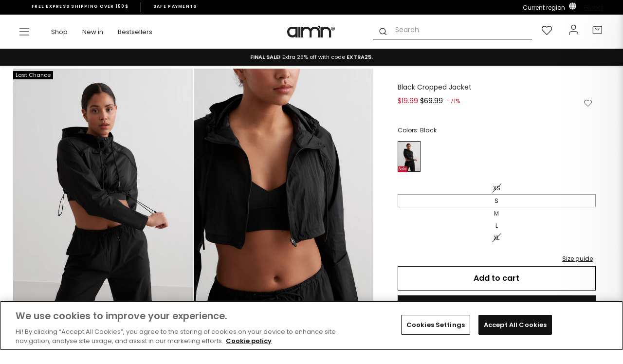

--- FILE ---
content_type: text/html; charset=utf-8
request_url: https://www.aimn.com/products/black-cropped-jacket
body_size: 107056
content:
<!doctype html>
<html class="no-js" lang="en" dir="ltr">
<head>


<!-- OneTrust Cookies Consent Notice start for aimn.com -->

<script src="https://cdn.cookielaw.org/scripttemplates/otSDKStub.js" data-document-language="true" type="text/javascript" charset="UTF-8" data-domain-script="f564cf51-6a7b-4658-936c-f71ac539e6cb-test" ></script>
<script type="text/javascript">
function OptanonWrapper() { }
</script>
<!-- OneTrust Cookies Consent Notice end for aimn.com -->

  <meta charset="utf-8">
  <meta http-equiv="X-UA-Compatible" content="IE=edge,chrome=1">
  <meta name="viewport" content="width=device-width,initial-scale=1">
  <meta name="theme-color" content="#111111">
  <link rel="canonical" href="https://www.aimn.com/products/black-cropped-jacket">
  <link rel="preconnect" href="https://cdn.shopify.com">
  <link rel="preconnect" href="https://fonts.shopifycdn.com">
  <link rel="dns-prefetch" href="https://productreviews.shopifycdn.com">
  <link rel="dns-prefetch" href="https://ajax.googleapis.com">
  <link rel="dns-prefetch" href="https://maps.googleapis.com">
  <link rel="dns-prefetch" href="https://maps.gstatic.com"><script>
    var _learnq = _learnq || [];
    
  </script><link rel="shortcut icon" href="//www.aimn.com/cdn/shop/files/Artboard_1_2_32x32.png?v=1739789035" type="image/png" /><title>Black Cropped Jacket
&ndash; AIM&#39;N
</title>
<meta name="description" content="The perfect jacket for warming up or life on the go! Our Black Cropped Jacket features an adjustable hood, adjustable bottom hem and drawstring closure. It’s the perfect layering piece over a sports bra or workout top. Combine with our Plain Parachute Pants to create a matching set. Fit: Cropped Material:100% nylon[cor"><meta property="og:site_name" content="AIM&#39;N">
  <meta property="og:url" content="https://www.aimn.com/products/black-cropped-jacket">
  <meta property="og:title" content="Black Cropped Jacket">
  <meta property="og:type" content="product">
  <meta property="og:description" content="The perfect jacket for warming up or life on the go! Our Black Cropped Jacket features an adjustable hood, adjustable bottom hem and drawstring closure. It’s the perfect layering piece over a sports bra or workout top. Combine with our Plain Parachute Pants to create a matching set. Fit: Cropped Material:100% nylon[cor"><meta property="og:image" content="http://www.aimn.com/cdn/shop/files/32cc5aaeb0522d145b6cb17462f680c655d74e1d547462f8d6a58738ecdf5de2.jpg?v=1737667837">
    <meta property="og:image:secure_url" content="https://www.aimn.com/cdn/shop/files/32cc5aaeb0522d145b6cb17462f680c655d74e1d547462f8d6a58738ecdf5de2.jpg?v=1737667837">
    <meta property="og:image:width" content="1160">
    <meta property="og:image:height" content="1580"><meta name="twitter:site" content="@">
  <meta name="twitter:card" content="summary_large_image">
  <meta name="twitter:title" content="Black Cropped Jacket">
  <meta name="twitter:description" content="The perfect jacket for warming up or life on the go! Our Black Cropped Jacket features an adjustable hood, adjustable bottom hem and drawstring closure. It’s the perfect layering piece over a sports bra or workout top. Combine with our Plain Parachute Pants to create a matching set. Fit: Cropped Material:100% nylon[cor">

<link hreflang="en-AF" rel="alternate" href="https://www.aimn.co.nz/products/black-cropped-jacket" />
<link hreflang="en-AL" rel="alternate" href="https://www.aimn.eu/products/black-cropped-jacket" />
<link hreflang="en-DZ" rel="alternate" href="https://www.aimn.com/products/black-cropped-jacket" />
<link hreflang="en-AD" rel="alternate" href="https://www.aimn.eu/products/black-cropped-jacket" />
<link hreflang="en-AO" rel="alternate" href="https://www.aimn.com/products/black-cropped-jacket" />
<link hreflang="en-AI" rel="alternate" href="https://www.aimn.eu/products/black-cropped-jacket" />
<link hreflang="en-AG" rel="alternate" href="https://www.aimn.co.nz/products/black-cropped-jacket" />
<link hreflang="en-AR" rel="alternate" href="https://www.aimn.co.nz/products/black-cropped-jacket" />
<link hreflang="en-AM" rel="alternate" href="https://www.aimn.co.nz/products/black-cropped-jacket" />
<link hreflang="en-AW" rel="alternate" href="https://www.aimn.co.nz/products/black-cropped-jacket" />
<link hreflang="en-AU" rel="alternate" href="https://www.aimn.com.au/products/black-cropped-jacket" />
<link hreflang="de-AT" rel="alternate" href="https://www.aimnsportswear.de/products/black-cropped-jacket" />
<link hreflang="de-CH" rel="alternate" href="https://www.aimnsportswear.de/products/black-cropped-jacket" />
<link hreflang="en-AZ" rel="alternate" href="https://www.aimn.co.nz/products/black-cropped-jacket" />
<link hreflang="en-BS" rel="alternate" href="https://www.aimn.co.nz/products/black-cropped-jacket" />
<link hreflang="en-BH" rel="alternate" href="https://www.aimn.co.nz/products/black-cropped-jacket" />
<link hreflang="en-BD" rel="alternate" href="https://www.aimn.co.nz/products/black-cropped-jacket" />
<link hreflang="en-BB" rel="alternate" href="https://www.aimn.co.nz/products/black-cropped-jacket" />
<link hreflang="en-BY" rel="alternate" href="https://www.aimn.eu/products/black-cropped-jacket" />
<link hreflang="en-BE" rel="alternate" href="https://www.aimn.eu/products/black-cropped-jacket" />
<link hreflang="en-BZ" rel="alternate" href="https://www.aimn.co.nz/products/black-cropped-jacket" />
<link hreflang="en-BJ" rel="alternate" href="https://www.aimn.com/products/black-cropped-jacket" />
<link hreflang="en-BM" rel="alternate" href="https://www.aimn.co.nz/products/black-cropped-jacket" />
<link hreflang="en-BT" rel="alternate" href="https://www.aimn.co.nz/products/black-cropped-jacket" />
<link hreflang="en-BO" rel="alternate" href="https://www.aimn.co.nz/products/black-cropped-jacket" />
<link hreflang="en-BA" rel="alternate" href="https://www.aimn.eu/products/black-cropped-jacket" />
<link hreflang="en-BW" rel="alternate" href="https://www.aimn.com/products/black-cropped-jacket" />
<link hreflang="en-BR" rel="alternate" href="https://www.aimn.co.nz/products/black-cropped-jacket" />
<link hreflang="en-VG" rel="alternate" href="https://www.aimn.eu/products/black-cropped-jacket" />
<link hreflang="en-BN" rel="alternate" href="https://www.aimn.co.nz/products/black-cropped-jacket" />
<link hreflang="en-BG" rel="alternate" href="https://www.aimn.eu/products/black-cropped-jacket" />
<link hreflang="en-BF" rel="alternate" href="https://www.aimn.com/products/black-cropped-jacket" />
<link hreflang="en-BI" rel="alternate" href="https://www.aimn.com/products/black-cropped-jacket" />
<link hreflang="en-KH" rel="alternate" href="https://www.aimn.co.nz/products/black-cropped-jacket" />
<link hreflang="en-CM" rel="alternate" href="https://www.aimn.com/products/black-cropped-jacket" />
<link hreflang="en-CA" rel="alternate" href="https://www.aimn.com/products/black-cropped-jacket" />
<link hreflang="en-CV" rel="alternate" href="https://www.aimn.com/products/black-cropped-jacket" />
<link hreflang="en-KY" rel="alternate" href="https://www.aimn.co.nz/products/black-cropped-jacket" />
<link hreflang="en-CF" rel="alternate" href="https://www.aimn.com/products/black-cropped-jacket" />
<link hreflang="en-TD" rel="alternate" href="https://www.aimn.com/products/black-cropped-jacket" />
<link hreflang="en-CL" rel="alternate" href="https://www.aimn.co.nz/products/black-cropped-jacket" />
<link hreflang="en-CX" rel="alternate" href="https://www.aimn.co.nz/products/black-cropped-jacket" />
<link hreflang="en-CO" rel="alternate" href="https://www.aimn.co.nz/products/black-cropped-jacket" />
<link hreflang="en-KM" rel="alternate" href="https://www.aimn.com/products/black-cropped-jacket" />
<link hreflang="en-CG" rel="alternate" href="https://www.aimn.com/products/black-cropped-jacket" />
<link hreflang="en-CD" rel="alternate" href="https://www.aimn.com/products/black-cropped-jacket" />
<link hreflang="en-CK" rel="alternate" href="https://www.aimn.co.nz/products/black-cropped-jacket" />
<link hreflang="en-CR" rel="alternate" href="https://www.aimn.co.nz/products/black-cropped-jacket" />
<link hreflang="en-CI" rel="alternate" href="https://www.aimn.com/products/black-cropped-jacket" />
<link hreflang="en-HR" rel="alternate" href="https://www.aimn.eu/products/black-cropped-jacket" />
<link hreflang="en-CU" rel="alternate" href="https://www.aimn.co.nz/products/black-cropped-jacket" />
<link hreflang="en-CY" rel="alternate" href="https://www.aimn.eu/products/black-cropped-jacket" />
<link hreflang="en-CZ" rel="alternate" href="https://www.aimn.eu/products/black-cropped-jacket" />
<link hreflang="en-DK" rel="alternate" href="https://www.aimn.eu/products/black-cropped-jacket" />
<link hreflang="en-DJ" rel="alternate" href="https://www.aimn.com/products/black-cropped-jacket" />
<link hreflang="en-DM" rel="alternate" href="https://www.aimn.co.nz/products/black-cropped-jacket" />
<link hreflang="en-DO" rel="alternate" href="https://www.aimn.co.nz/products/black-cropped-jacket" />
<link hreflang="en-TP" rel="alternate" href="https://www.aimn.co.nz/products/black-cropped-jacket" />
<link hreflang="en-EC" rel="alternate" href="https://www.aimn.co.nz/products/black-cropped-jacket" />
<link hreflang="en-EG" rel="alternate" href="https://www.aimn.com/products/black-cropped-jacket" />
<link hreflang="en-SV" rel="alternate" href="https://www.aimn.co.nz/products/black-cropped-jacket" />
<link hreflang="en-EQ" rel="alternate" href="https://www.aimn.com/products/black-cropped-jacket" />
<link hreflang="en-EE" rel="alternate" href="https://www.aimn.eu/products/black-cropped-jacket" />
<link hreflang="en-ET" rel="alternate" href="https://www.aimn.com/products/black-cropped-jacket" />
<link hreflang="en-FK" rel="alternate" href="https://www.aimn.co.nz/products/black-cropped-jacket" />
<link hreflang="en-FO" rel="alternate" href="https://www.aimn.eu/products/black-cropped-jacket" />
<link hreflang="en-FJ" rel="alternate" href="https://www.aimn.co.nz/products/black-cropped-jacket" />
<link hreflang="en-FI" rel="alternate" href="https://www.aimn.eu/products/black-cropped-jacket" />
<link hreflang="en-FR" rel="alternate" href="https://www.aimn.eu/products/black-cropped-jacket" />
<link hreflang="en-GF" rel="alternate" href="https://www.aimn.co.nz/products/black-cropped-jacket" />
<link hreflang="en-PF" rel="alternate" href="https://www.aimn.co.nz/products/black-cropped-jacket" />
<link hreflang="en-GA" rel="alternate" href="https://www.aimn.com/products/black-cropped-jacket" />
<link hreflang="en-GM" rel="alternate" href="https://www.aimn.com/products/black-cropped-jacket" />
<link hreflang="en-GE" rel="alternate" href="https://www.aimn.co.nz/products/black-cropped-jacket" />
<link hreflang="de-DE" rel="alternate" href="https://www.aimnsportswear.de/products/black-cropped-jacket" />
<link hreflang="en-GH" rel="alternate" href="https://www.aimn.com/products/black-cropped-jacket" />
<link hreflang="en-GI" rel="alternate" href="https://www.aimn.eu/products/black-cropped-jacket" />
<link hreflang="en-GR" rel="alternate" href="https://www.aimn.eu/products/black-cropped-jacket" />
<link hreflang="en-GL" rel="alternate" href="https://www.aimn.eu/products/black-cropped-jacket" />
<link hreflang="en-GD" rel="alternate" href="https://www.aimn.co.nz/products/black-cropped-jacket" />
<link hreflang="en-GU" rel="alternate" href="https://www.aimn.co.nz/products/black-cropped-jacket" />
<link hreflang="en-GT" rel="alternate" href="https://www.aimn.co.nz/products/black-cropped-jacket" />
<link hreflang="en-GG" rel="alternate" href="https://www.aimn.eu/products/black-cropped-jacket" />
<link hreflang="en-GN" rel="alternate" href="https://www.aimn.com/products/black-cropped-jacket" />
<link hreflang="en-GW" rel="alternate" href="https://www.aimn.com/products/black-cropped-jacket" />
<link hreflang="en-GY" rel="alternate" href="https://www.aimn.co.nz/products/black-cropped-jacket" />
<link hreflang="en-HT" rel="alternate" href="https://www.aimn.co.nz/products/black-cropped-jacket" />
<link hreflang="en-HN" rel="alternate" href="https://www.aimn.co.nz/products/black-cropped-jacket" />
<link hreflang="en-HK" rel="alternate" href="https://www.aimn.co.nz/products/black-cropped-jacket" />
<link hreflang="en-HU" rel="alternate" href="https://www.aimn.eu/products/black-cropped-jacket" />
<link hreflang="en-IS" rel="alternate" href="https://www.aimn.eu/products/black-cropped-jacket" />
<link hreflang="en-IN" rel="alternate" href="https://www.aimn.co.nz/products/black-cropped-jacket" />
<link hreflang="en-ID" rel="alternate" href="https://www.aimn.co.nz/products/black-cropped-jacket" />
<link hreflang="en-IR" rel="alternate" href="https://www.aimn.co.nz/products/black-cropped-jacket" />
<link hreflang="en-IQ" rel="alternate" href="https://www.aimn.co.nz/products/black-cropped-jacket" />
<link hreflang="en-IE" rel="alternate" href="https://www.aimn.eu/products/black-cropped-jacket" />
<link hreflang="en-IM" rel="alternate" href="https://www.aimn.eu/products/black-cropped-jacket" />
<link hreflang="en-IL" rel="alternate" href="https://www.aimn.com/products/black-cropped-jacket" />
<link hreflang="en-IT" rel="alternate" href="https://www.aimn.eu/products/black-cropped-jacket" />
<link hreflang="en-JM" rel="alternate" href="https://www.aimn.co.nz/products/black-cropped-jacket" />
<link hreflang="en-JP" rel="alternate" href="https://www.aimn.co.nz/products/black-cropped-jacket" />
<link hreflang="en-JE" rel="alternate" href="https://www.aimn.eu/products/black-cropped-jacket" />
<link hreflang="en-JO" rel="alternate" href="https://www.aimn.co.nz/products/black-cropped-jacket" />
<link hreflang="en-KZ" rel="alternate" href="https://www.aimn.co.nz/products/black-cropped-jacket" />
<link hreflang="en-KE" rel="alternate" href="https://www.aimn.com/products/black-cropped-jacket" />
<link hreflang="en-KI" rel="alternate" href="https://www.aimn.co.nz/products/black-cropped-jacket" />
<link hreflang="en-KP" rel="alternate" href="https://www.aimn.co.nz/products/black-cropped-jacket" />
<link hreflang="en-KR" rel="alternate" href="https://www.aimn.co.nz/products/black-cropped-jacket" />
<link hreflang="en-KW" rel="alternate" href="https://www.aimn.com/products/black-cropped-jacket" />
<link hreflang="en-KG" rel="alternate" href="https://www.aimn.co.nz/products/black-cropped-jacket" />
<link hreflang="en-LA" rel="alternate" href="https://www.aimn.co.nz/products/black-cropped-jacket" />
<link hreflang="en-LV" rel="alternate" href="https://www.aimn.eu/products/black-cropped-jacket" />
<link hreflang="en-LB" rel="alternate" href="https://www.aimn.co.nz/products/black-cropped-jacket" />
<link hreflang="en-LS" rel="alternate" href="https://www.aimn.com/products/black-cropped-jacket" />
<link hreflang="en-LR" rel="alternate" href="https://www.aimn.com/products/black-cropped-jacket" />
<link hreflang="en-LY" rel="alternate" href="https://www.aimn.com/products/black-cropped-jacket" />
<link hreflang="en-LI" rel="alternate" href="https://www.aimn.eu/products/black-cropped-jacket" />
<link hreflang="en-LT" rel="alternate" href="https://www.aimn.eu/products/black-cropped-jacket" />
<link hreflang="en-LU" rel="alternate" href="https://www.aimn.eu/products/black-cropped-jacket" />
<link hreflang="en-MO" rel="alternate" href="https://www.aimn.co.nz/products/black-cropped-jacket" />
<link hreflang="en-MK" rel="alternate" href="https://www.aimn.eu/products/black-cropped-jacket" />
<link hreflang="en-MG" rel="alternate" href="https://www.aimn.com/products/black-cropped-jacket" />
<link hreflang="en-MW" rel="alternate" href="https://www.aimn.com/products/black-cropped-jacket" />
<link hreflang="en-MY" rel="alternate" href="https://www.aimn.co.nz/products/black-cropped-jacket" />
<link hreflang="en-MV" rel="alternate" href="https://www.aimn.co.nz/products/black-cropped-jacket" />
<link hreflang="en-ML" rel="alternate" href="https://www.aimn.com/products/black-cropped-jacket" />
<link hreflang="en-MT" rel="alternate" href="https://www.aimn.eu/products/black-cropped-jacket" />
<link hreflang="en-MH" rel="alternate" href="https://www.aimn.co.nz/products/black-cropped-jacket" />
<link hreflang="en-MQ" rel="alternate" href="https://www.aimn.co.nz/products/black-cropped-jacket" />
<link hreflang="en-MR" rel="alternate" href="https://www.aimn.com/products/black-cropped-jacket" />
<link hreflang="en-MU" rel="alternate" href="https://www.aimn.com/products/black-cropped-jacket" />
<link hreflang="en-YT" rel="alternate" href="https://www.aimn.com/products/black-cropped-jacket" />
<link hreflang="en-MX" rel="alternate" href="https://www.aimn.co.nz/products/black-cropped-jacket" />
<link hreflang="en-FM" rel="alternate" href="https://www.aimn.co.nz/products/black-cropped-jacket" />
<link hreflang="en-MD" rel="alternate" href="https://www.aimn.eu/products/black-cropped-jacket" />
<link hreflang="en-MC" rel="alternate" href="https://www.aimn.eu/products/black-cropped-jacket" />
<link hreflang="en-MN" rel="alternate" href="https://www.aimn.co.nz/products/black-cropped-jacket" />
<link hreflang="en-ME" rel="alternate" href="https://www.aimn.eu/products/black-cropped-jacket" />
<link hreflang="en-MA" rel="alternate" href="https://www.aimn.com/products/black-cropped-jacket" />
<link hreflang="en-MZ" rel="alternate" href="https://www.aimn.com/products/black-cropped-jacket" />
<link hreflang="en-MM" rel="alternate" href="https://www.aimn.co.nz/products/black-cropped-jacket" />
<link hreflang="en-NA" rel="alternate" href="https://www.aimn.com/products/black-cropped-jacket" />
<link hreflang="en-NR" rel="alternate" href="https://www.aimn.co.nz/products/black-cropped-jacket" />
<link hreflang="en-NP" rel="alternate" href="https://www.aimn.co.nz/products/black-cropped-jacket" />
<link hreflang="en-NL" rel="alternate" href="https://www.aimn.eu/products/black-cropped-jacket" />
<link hreflang="en-NC" rel="alternate" href="https://www.aimn.co.nz/products/black-cropped-jacket" />
<link hreflang="en-NZ" rel="alternate" href="https://www.aimn.co.nz/products/black-cropped-jacket" />
<link hreflang="en-NI" rel="alternate" href="https://www.aimn.co.nz/products/black-cropped-jacket" />
<link hreflang="en-NE" rel="alternate" href="https://www.aimn.com/products/black-cropped-jacket" />
<link hreflang="en-NG" rel="alternate" href="https://www.aimn.com/products/black-cropped-jacket" />
<link hreflang="en-NU" rel="alternate" href="https://www.aimn.co.nz/products/black-cropped-jacket" />
<link hreflang="en-NF" rel="alternate" href="https://www.aimn.co.nz/products/black-cropped-jacket" />
<link hreflang="no-NO" rel="alternate" href="https://www.aimn.no/products/black-cropped-jacket" />
<link hreflang="en-OM" rel="alternate" href="https://www.aimn.co.nz/products/black-cropped-jacket" />
<link hreflang="en-PK" rel="alternate" href="https://www.aimn.co.nz/products/black-cropped-jacket" />
<link hreflang="en-PW" rel="alternate" href="https://www.aimn.co.nz/products/black-cropped-jacket" />
<link hreflang="en-PS" rel="alternate" href="https://www.aimn.com/products/black-cropped-jacket" />
<link hreflang="en-PA" rel="alternate" href="https://www.aimn.co.nz/products/black-cropped-jacket" />
<link hreflang="en-PG" rel="alternate" href="https://www.aimn.co.nz/products/black-cropped-jacket" />
<link hreflang="en-PY" rel="alternate" href="https://www.aimn.co.nz/products/black-cropped-jacket" />
<link hreflang="en-CN" rel="alternate" href="https://www.aimn.co.nz/products/black-cropped-jacket" />
<link hreflang="en-PE" rel="alternate" href="https://www.aimn.co.nz/products/black-cropped-jacket" />
<link hreflang="en-PH" rel="alternate" href="https://www.aimn.co.nz/products/black-cropped-jacket" />
<link hreflang="en-PL" rel="alternate" href="https://www.aimn.eu/products/black-cropped-jacket" />
<link hreflang="en-PT" rel="alternate" href="https://www.aimn.eu/products/black-cropped-jacket" />
<link hreflang="en-PR" rel="alternate" href="https://www.aimn.co.nz/products/black-cropped-jacket" />
<link hreflang="en-QA" rel="alternate" href="https://www.aimn.co.nz/products/black-cropped-jacket" />
<link hreflang="en-RE" rel="alternate" href="https://www.aimn.com/products/black-cropped-jacket" />
<link hreflang="en-RO" rel="alternate" href="https://www.aimn.eu/products/black-cropped-jacket" />
<link hreflang="en-RU" rel="alternate" href="https://www.aimn.eu/products/black-cropped-jacket" />
<link hreflang="en-RW" rel="alternate" href="https://www.aimn.com/products/black-cropped-jacket" />
<link hreflang="en-WS" rel="alternate" href="https://www.aimn.co.nz/products/black-cropped-jacket" />
<link hreflang="en-SM" rel="alternate" href="https://www.aimn.eu/products/black-cropped-jacket" />
<link hreflang="en-ST" rel="alternate" href="https://www.aimn.com/products/black-cropped-jacket" />
<link hreflang="en-SA" rel="alternate" href="https://www.aimn.co.nz/products/black-cropped-jacket" />
<link hreflang="en-GB" rel="alternate" href="https://www.aimn.eu/products/black-cropped-jacket" />
<link hreflang="en-SN" rel="alternate" href="https://www.aimn.com/products/black-cropped-jacket" />
<link hreflang="en-RS" rel="alternate" href="https://www.aimn.eu/products/black-cropped-jacket" />
<link hreflang="en-SC" rel="alternate" href="https://www.aimn.com/products/black-cropped-jacket" />
<link hreflang="en-SL" rel="alternate" href="https://www.aimn.com/products/black-cropped-jacket" />
<link hreflang="en-SG" rel="alternate" href="https://www.aimn.co.nz/products/black-cropped-jacket" />
<link hreflang="en-SK" rel="alternate" href="https://www.aimn.eu/products/black-cropped-jacket" />
<link hreflang="en-SI" rel="alternate" href="https://www.aimn.eu/products/black-cropped-jacket" />
<link hreflang="en-SB" rel="alternate" href="https://www.aimn.co.nz/products/black-cropped-jacket" />
<link hreflang="en-SO" rel="alternate" href="https://www.aimn.com/products/black-cropped-jacket" />
<link hreflang="en-ZA" rel="alternate" href="https://www.aimn.com/products/black-cropped-jacket" />
<link hreflang="en-ES" rel="alternate" href="https://www.aimn.eu/products/black-cropped-jacket" />
<link hreflang="en-LK" rel="alternate" href="https://www.aimn.co.nz/products/black-cropped-jacket" />
<link hreflang="en-KN" rel="alternate" href="https://www.aimn.co.nz/products/black-cropped-jacket" />
<link hreflang="en-LC" rel="alternate" href="https://www.aimn.co.nz/products/black-cropped-jacket" />
<link hreflang="en-VC" rel="alternate" href="https://www.aimn.co.nz/products/black-cropped-jacket" />
<link hreflang="en-SD" rel="alternate" href="https://www.aimn.com/products/black-cropped-jacket" />
<link hreflang="en-SR" rel="alternate" href="https://www.aimn.co.nz/products/black-cropped-jacket" />
<link hreflang="en-SZ" rel="alternate" href="https://www.aimn.com/products/black-cropped-jacket" />
<link hreflang="sv-SE" rel="alternate" href="https://www.aimn.se/products/black-cropped-jacket" />
<link hreflang="en-SY" rel="alternate" href="https://www.aimn.co.nz/products/black-cropped-jacket" />
<link hreflang="en-TW" rel="alternate" href="https://www.aimn.co.nz/products/black-cropped-jacket" />
<link hreflang="en-TJ" rel="alternate" href="https://www.aimn.co.nz/products/black-cropped-jacket" />
<link hreflang="en-TZ" rel="alternate" href="https://www.aimn.com/products/black-cropped-jacket" />
<link hreflang="en-TH" rel="alternate" href="https://www.aimn.co.nz/products/black-cropped-jacket" />
<link hreflang="en-TL" rel="alternate" href="https://www.aimn.co.nz/products/black-cropped-jacket" />
<link hreflang="en-TG" rel="alternate" href="https://www.aimn.com/products/black-cropped-jacket" />
<link hreflang="en-TK" rel="alternate" href="https://www.aimn.co.nz/products/black-cropped-jacket" />
<link hreflang="en-TO" rel="alternate" href="https://www.aimn.co.nz/products/black-cropped-jacket" />
<link hreflang="en-TT" rel="alternate" href="https://www.aimn.co.nz/products/black-cropped-jacket" />
<link hreflang="en-TN" rel="alternate" href="https://www.aimn.com/products/black-cropped-jacket" />
<link hreflang="en-TR" rel="alternate" href="https://www.aimn.eu/products/black-cropped-jacket" />
<link hreflang="en-TM" rel="alternate" href="https://www.aimn.co.nz/products/black-cropped-jacket" />
<link hreflang="en-TC" rel="alternate" href="https://www.aimn.co.nz/products/black-cropped-jacket" />
<link hreflang="en-TV" rel="alternate" href="https://www.aimn.co.nz/products/black-cropped-jacket" />
<link hreflang="en-UG" rel="alternate" href="https://www.aimn.com/products/black-cropped-jacket" />
<link hreflang="en-UA" rel="alternate" href="https://www.aimn.eu/products/black-cropped-jacket" />
<link hreflang="en-AE" rel="alternate" href="https://www.aimn.com/products/black-cropped-jacket" />
<link hreflang="en-GB" rel="alternate" href="https://www.aimn.eu/products/black-cropped-jacket" />
<link hreflang="en-US" rel="alternate" href="https://www.aimn.com/products/black-cropped-jacket" />
<link hreflang="en-UY" rel="alternate" href="https://www.aimn.co.nz/products/black-cropped-jacket" />
<link hreflang="en-UZ" rel="alternate" href="https://www.aimn.co.nz/products/black-cropped-jacket" />
<link hreflang="en-VU" rel="alternate" href="https://www.aimn.co.nz/products/black-cropped-jacket" />
<link hreflang="en-VA" rel="alternate" href="https://www.aimn.eu/products/black-cropped-jacket" />
<link hreflang="en-VE" rel="alternate" href="https://www.aimn.co.nz/products/black-cropped-jacket" />
<link hreflang="en-VN" rel="alternate" href="https://www.aimn.co.nz/products/black-cropped-jacket" />
<link hreflang="en-EH" rel="alternate" href="https://www.aimn.com/products/black-cropped-jacket" />
<link hreflang="en-YE" rel="alternate" href="https://www.aimn.co.nz/products/black-cropped-jacket" />
<link hreflang="en-ZM" rel="alternate" href="https://www.aimn.com/products/black-cropped-jacket" />
<link hreflang="en-ZW" rel="alternate" href="https://www.aimn.com/products/black-cropped-jacket" />
<link rel="alternate" href="https://www.aimn.com/products/black-cropped-jacket" hreflang="x-default" /><style data-shopify>@font-face {
  font-family: Poppins;
  font-weight: 600;
  font-style: normal;
  font-display: swap;
  src: url("//www.aimn.com/cdn/fonts/poppins/poppins_n6.aa29d4918bc243723d56b59572e18228ed0786f6.woff2") format("woff2"),
       url("//www.aimn.com/cdn/fonts/poppins/poppins_n6.5f815d845fe073750885d5b7e619ee00e8111208.woff") format("woff");
}

@font-face {
  font-family: Poppins;
  font-weight: 600;
  font-style: normal;
  font-display: swap;
  src: url("//www.aimn.com/cdn/fonts/poppins/poppins_n6.aa29d4918bc243723d56b59572e18228ed0786f6.woff2") format("woff2"),
       url("//www.aimn.com/cdn/fonts/poppins/poppins_n6.5f815d845fe073750885d5b7e619ee00e8111208.woff") format("woff");
}

@font-face {
  font-family: Poppins;
  font-weight: 400;
  font-style: normal;
  font-display: swap;
  src: url("//www.aimn.com/cdn/fonts/poppins/poppins_n4.0ba78fa5af9b0e1a374041b3ceaadf0a43b41362.woff2") format("woff2"),
       url("//www.aimn.com/cdn/fonts/poppins/poppins_n4.214741a72ff2596839fc9760ee7a770386cf16ca.woff") format("woff");
}


  @font-face {
  font-family: Poppins;
  font-weight: 600;
  font-style: normal;
  font-display: swap;
  src: url("//www.aimn.com/cdn/fonts/poppins/poppins_n6.aa29d4918bc243723d56b59572e18228ed0786f6.woff2") format("woff2"),
       url("//www.aimn.com/cdn/fonts/poppins/poppins_n6.5f815d845fe073750885d5b7e619ee00e8111208.woff") format("woff");
}

  @font-face {
  font-family: Poppins;
  font-weight: 400;
  font-style: italic;
  font-display: swap;
  src: url("//www.aimn.com/cdn/fonts/poppins/poppins_i4.846ad1e22474f856bd6b81ba4585a60799a9f5d2.woff2") format("woff2"),
       url("//www.aimn.com/cdn/fonts/poppins/poppins_i4.56b43284e8b52fc64c1fd271f289a39e8477e9ec.woff") format("woff");
}

  @font-face {
  font-family: Poppins;
  font-weight: 600;
  font-style: italic;
  font-display: swap;
  src: url("//www.aimn.com/cdn/fonts/poppins/poppins_i6.bb8044d6203f492888d626dafda3c2999253e8e9.woff2") format("woff2"),
       url("//www.aimn.com/cdn/fonts/poppins/poppins_i6.e233dec1a61b1e7dead9f920159eda42280a02c3.woff") format("woff");
}

</style><link href="//www.aimn.com/cdn/shop/t/149/assets/theme.css?v=165816043740258245881768582940" rel="stylesheet" type="text/css" media="all" />
<style data-shopify>:root {
    --typeHeaderPrimary: Poppins;
    --typeHeaderAdditional: Poppins;
    --typeHeaderFallback: sans-serif;
    --typeHeaderSize: 28px;
    --typeHeaderWeight: 600;
    --typeHeaderLineHeight: 1;
    --typeHeaderSpacing: 0.0em;

    --typeBasePrimary:Poppins;
    --typeBaseFallback:sans-serif;
    --typeBaseSize: 12px;
    --typeBaseWeight: 400;
    --typeBaseSpacing: 0.0em;
    --typeBaseLineHeight: 1.6;

    --typeCollectionTitle: 18px;

    
      --buttonRadius: 0px;
    

    --colorGridOverlayOpacity: 0.1;
  }

  .placeholder-content {
    background-image: linear-gradient(100deg, #ffffff 40%, #f7f7f7 63%, #ffffff 79%);
  }</style><script>
    document.documentElement.className = document.documentElement.className.replace('no-js', 'js');

    window.theme = window.theme || {};
    theme.routes = {
      home: "/",
      cart: "/cart.js",
      cartPage: "/cart",
      cartAdd: "/cart/add.js",
      cartChange: "/cart/change.js"
    };
    theme.strings = {
      soldOut: "Select another size",
      unavailable: "Unavailable",
      stockLabel: "Only [count] items in stock!",
      willNotShipUntil: "Will not ship until [date]",
      willBeInStockAfter: "Will be in stock after [date]",
      waitingForStock: "Inventory on the way",
      savePrice: "Save [saved_amount]",
      cartEmpty: "Your cart is currently empty.",
      cartTermsConfirmation: "You must agree with the terms and conditions of sales to check out",
      searchCollections: "Collections:",
      searchPages: "Pages:",
      searchArticles: "Articles:"
    };
    theme.settings = {
      dynamicVariantsEnable: true,
      dynamicVariantType: "button",
      cartType: "page",
      isCustomerTemplate: false,
      moneyFormat: "${{amount}}",
      saveType: "dollar",
      recentlyViewedEnabled: false,
      productImageSize: "natural",
      productImageCover: false,
      predictiveSearch: true,
      predictiveSearchType: "product,article,page,collection",
      inventoryThreshold: 10,
      quickView: false,
      themeName: 'Dawn',
      themeVersion: "13.0.1",
      shippingList: {"default":"150","country_specific":[{"name":"CYPRUS","code":"CY","amount":"150"},{"name":"HUNGARY","code":"HU","amount":"150"},{"name":"LATVIA","code":"LV","amount":"150"},{"name":"LITHUANIA","code":"LT","amount":"150"},{"name":"BELGIUM","code":"BE","amount":"150"},{"name":"ESTONIA","code":"EE","amount":"150"},{"name":"IRELAND","code":"IE","amount":"150"},{"name":"ITALY","code":"IT","amount":"150"},{"name":"LUXEMBOURG","code":"LU","amount":"150"},{"name":"POLAND","code":"PL","amount":"150"},{"name":"BULGARIA","code":"BG","amount":"150"},{"name":"CROATIA","code":"HR","amount":"150"},{"name":"CZECHIA","code":"CZ","amount":"150"},{"name":"PORTUGAL","code":"PT","amount":"150"},{"name":"GREECE","code":"GR","amount":"150"},{"name":"SLOVAKIA","code":"SK","amount":"150"},{"name":"SLOVENIA","code":"SI","amount":"150"},{"name":"SPAIN","code":"ES","amount":"150"},{"name":"ROMANIA","code":"RO","amount":"150"},{"name":"UNITED KINGDOM","code":"UK","amount":"150"},{"name":"ISRAEL","code":"IL","amount":"540"}]},
      storeLocation: "com"
    };
    theme.lottie_files = {
      wishlist: "//www.aimn.com/cdn/shop/t/149/assets/lottie_wishlist.json?v=116622864255070240471768582781",
      grid_switch_four_to_one: "//www.aimn.com/cdn/shop/t/149/assets/lottie_four_to_one.json?v=108800850512918303271768582781",
      grid_switch_one_to_four: "//www.aimn.com/cdn/shop/t/149/assets/lottie_one_to_four.json?v=149459003650147486631768582781"
    };
  </script>

  <script>window.performance && window.performance.mark && window.performance.mark('shopify.content_for_header.start');</script><meta id="shopify-digital-wallet" name="shopify-digital-wallet" content="/9052225616/digital_wallets/dialog">
<meta name="shopify-checkout-api-token" content="fdb854dbbf84e22d9fbc75e76c257717">
<meta id="in-context-paypal-metadata" data-shop-id="9052225616" data-venmo-supported="false" data-environment="production" data-locale="en_US" data-paypal-v4="true" data-currency="USD">
<link rel="alternate" type="application/json+oembed" href="https://www.aimn.com/products/black-cropped-jacket.oembed">
<script async="async" src="/checkouts/internal/preloads.js?locale=en-US"></script>
<script id="shopify-features" type="application/json">{"accessToken":"fdb854dbbf84e22d9fbc75e76c257717","betas":["rich-media-storefront-analytics"],"domain":"www.aimn.com","predictiveSearch":true,"shopId":9052225616,"locale":"en"}</script>
<script>var Shopify = Shopify || {};
Shopify.shop = "aimn-global.myshopify.com";
Shopify.locale = "en";
Shopify.currency = {"active":"USD","rate":"1.0"};
Shopify.country = "US";
Shopify.theme = {"name":"LAUNCHPAD - SALE - EXTRA25","id":189726392704,"schema_name":"Dawn","schema_version":"13.0.1","theme_store_id":null,"role":"main"};
Shopify.theme.handle = "null";
Shopify.theme.style = {"id":null,"handle":null};
Shopify.cdnHost = "www.aimn.com/cdn";
Shopify.routes = Shopify.routes || {};
Shopify.routes.root = "/";</script>
<script type="module">!function(o){(o.Shopify=o.Shopify||{}).modules=!0}(window);</script>
<script>!function(o){function n(){var o=[];function n(){o.push(Array.prototype.slice.apply(arguments))}return n.q=o,n}var t=o.Shopify=o.Shopify||{};t.loadFeatures=n(),t.autoloadFeatures=n()}(window);</script>
<script id="shop-js-analytics" type="application/json">{"pageType":"product"}</script>
<script defer="defer" async type="module" src="//www.aimn.com/cdn/shopifycloud/shop-js/modules/v2/client.init-shop-cart-sync_C5BV16lS.en.esm.js"></script>
<script defer="defer" async type="module" src="//www.aimn.com/cdn/shopifycloud/shop-js/modules/v2/chunk.common_CygWptCX.esm.js"></script>
<script type="module">
  await import("//www.aimn.com/cdn/shopifycloud/shop-js/modules/v2/client.init-shop-cart-sync_C5BV16lS.en.esm.js");
await import("//www.aimn.com/cdn/shopifycloud/shop-js/modules/v2/chunk.common_CygWptCX.esm.js");

  window.Shopify.SignInWithShop?.initShopCartSync?.({"fedCMEnabled":true,"windoidEnabled":true});

</script>
<script>(function() {
  var isLoaded = false;
  function asyncLoad() {
    if (isLoaded) return;
    isLoaded = true;
    var urls = ["https:\/\/ecommplugins-scripts.trustpilot.com\/v2.1\/js\/header.min.js?settings=eyJrZXkiOiJ0NHIwOTByMVVNQUswN05WIn0=\u0026shop=aimn-global.myshopify.com","https:\/\/ecommplugins-trustboxsettings.trustpilot.com\/aimn-global.myshopify.com.js?settings=1613038497569\u0026shop=aimn-global.myshopify.com","\/\/swymv3premium-01.azureedge.net\/code\/swym-shopify.js?shop=aimn-global.myshopify.com","https:\/\/swymv3premium-01.azureedge.net\/code\/swym-shopify.js?shop=aimn-global.myshopify.com","https:\/\/config.gorgias.chat\/bundle-loader\/01HSTD3R5FH4A9RADHN2BV99XV?source=shopify1click\u0026shop=aimn-global.myshopify.com","https:\/\/tools.luckyorange.com\/core\/lo.js?site-id=34066db0\u0026shop=aimn-global.myshopify.com","https:\/\/static.klaviyo.com\/onsite\/js\/PRuWvx\/klaviyo.js?company_id=PRuWvx\u0026shop=aimn-global.myshopify.com","https:\/\/connect.nosto.com\/include\/script\/shopify-9052225616.js?shop=aimn-global.myshopify.com","https:\/\/cdn.9gtb.com\/loader.js?g_cvt_id=ebf52e23-43c2-4eb3-ab7c-c04f9f9f3169\u0026shop=aimn-global.myshopify.com"];
    for (var i = 0; i < urls.length; i++) {
      var s = document.createElement('script');
      s.type = 'text/javascript';
      s.async = true;
      s.src = urls[i];
      var x = document.getElementsByTagName('script')[0];
      x.parentNode.insertBefore(s, x);
    }
  };
  if(window.attachEvent) {
    window.attachEvent('onload', asyncLoad);
  } else {
    window.addEventListener('load', asyncLoad, false);
  }
})();</script>
<script id="__st">var __st={"a":9052225616,"offset":3600,"reqid":"be5ff086-3764-4b14-97eb-acf60543604c-1768781801","pageurl":"www.aimn.com\/products\/black-cropped-jacket","u":"fd7b8c68a859","p":"product","rtyp":"product","rid":8682114089308};</script>
<script>window.ShopifyPaypalV4VisibilityTracking = true;</script>
<script id="captcha-bootstrap">!function(){'use strict';const t='contact',e='account',n='new_comment',o=[[t,t],['blogs',n],['comments',n],[t,'customer']],c=[[e,'customer_login'],[e,'guest_login'],[e,'recover_customer_password'],[e,'create_customer']],r=t=>t.map((([t,e])=>`form[action*='/${t}']:not([data-nocaptcha='true']) input[name='form_type'][value='${e}']`)).join(','),a=t=>()=>t?[...document.querySelectorAll(t)].map((t=>t.form)):[];function s(){const t=[...o],e=r(t);return a(e)}const i='password',u='form_key',d=['recaptcha-v3-token','g-recaptcha-response','h-captcha-response',i],f=()=>{try{return window.sessionStorage}catch{return}},m='__shopify_v',_=t=>t.elements[u];function p(t,e,n=!1){try{const o=window.sessionStorage,c=JSON.parse(o.getItem(e)),{data:r}=function(t){const{data:e,action:n}=t;return t[m]||n?{data:e,action:n}:{data:t,action:n}}(c);for(const[e,n]of Object.entries(r))t.elements[e]&&(t.elements[e].value=n);n&&o.removeItem(e)}catch(o){console.error('form repopulation failed',{error:o})}}const l='form_type',E='cptcha';function T(t){t.dataset[E]=!0}const w=window,h=w.document,L='Shopify',v='ce_forms',y='captcha';let A=!1;((t,e)=>{const n=(g='f06e6c50-85a8-45c8-87d0-21a2b65856fe',I='https://cdn.shopify.com/shopifycloud/storefront-forms-hcaptcha/ce_storefront_forms_captcha_hcaptcha.v1.5.2.iife.js',D={infoText:'Protected by hCaptcha',privacyText:'Privacy',termsText:'Terms'},(t,e,n)=>{const o=w[L][v],c=o.bindForm;if(c)return c(t,g,e,D).then(n);var r;o.q.push([[t,g,e,D],n]),r=I,A||(h.body.append(Object.assign(h.createElement('script'),{id:'captcha-provider',async:!0,src:r})),A=!0)});var g,I,D;w[L]=w[L]||{},w[L][v]=w[L][v]||{},w[L][v].q=[],w[L][y]=w[L][y]||{},w[L][y].protect=function(t,e){n(t,void 0,e),T(t)},Object.freeze(w[L][y]),function(t,e,n,w,h,L){const[v,y,A,g]=function(t,e,n){const i=e?o:[],u=t?c:[],d=[...i,...u],f=r(d),m=r(i),_=r(d.filter((([t,e])=>n.includes(e))));return[a(f),a(m),a(_),s()]}(w,h,L),I=t=>{const e=t.target;return e instanceof HTMLFormElement?e:e&&e.form},D=t=>v().includes(t);t.addEventListener('submit',(t=>{const e=I(t);if(!e)return;const n=D(e)&&!e.dataset.hcaptchaBound&&!e.dataset.recaptchaBound,o=_(e),c=g().includes(e)&&(!o||!o.value);(n||c)&&t.preventDefault(),c&&!n&&(function(t){try{if(!f())return;!function(t){const e=f();if(!e)return;const n=_(t);if(!n)return;const o=n.value;o&&e.removeItem(o)}(t);const e=Array.from(Array(32),(()=>Math.random().toString(36)[2])).join('');!function(t,e){_(t)||t.append(Object.assign(document.createElement('input'),{type:'hidden',name:u})),t.elements[u].value=e}(t,e),function(t,e){const n=f();if(!n)return;const o=[...t.querySelectorAll(`input[type='${i}']`)].map((({name:t})=>t)),c=[...d,...o],r={};for(const[a,s]of new FormData(t).entries())c.includes(a)||(r[a]=s);n.setItem(e,JSON.stringify({[m]:1,action:t.action,data:r}))}(t,e)}catch(e){console.error('failed to persist form',e)}}(e),e.submit())}));const S=(t,e)=>{t&&!t.dataset[E]&&(n(t,e.some((e=>e===t))),T(t))};for(const o of['focusin','change'])t.addEventListener(o,(t=>{const e=I(t);D(e)&&S(e,y())}));const B=e.get('form_key'),M=e.get(l),P=B&&M;t.addEventListener('DOMContentLoaded',(()=>{const t=y();if(P)for(const e of t)e.elements[l].value===M&&p(e,B);[...new Set([...A(),...v().filter((t=>'true'===t.dataset.shopifyCaptcha))])].forEach((e=>S(e,t)))}))}(h,new URLSearchParams(w.location.search),n,t,e,['guest_login'])})(!0,!0)}();</script>
<script integrity="sha256-4kQ18oKyAcykRKYeNunJcIwy7WH5gtpwJnB7kiuLZ1E=" data-source-attribution="shopify.loadfeatures" defer="defer" src="//www.aimn.com/cdn/shopifycloud/storefront/assets/storefront/load_feature-a0a9edcb.js" crossorigin="anonymous"></script>
<script data-source-attribution="shopify.dynamic_checkout.dynamic.init">var Shopify=Shopify||{};Shopify.PaymentButton=Shopify.PaymentButton||{isStorefrontPortableWallets:!0,init:function(){window.Shopify.PaymentButton.init=function(){};var t=document.createElement("script");t.src="https://www.aimn.com/cdn/shopifycloud/portable-wallets/latest/portable-wallets.en.js",t.type="module",document.head.appendChild(t)}};
</script>
<script data-source-attribution="shopify.dynamic_checkout.buyer_consent">
  function portableWalletsHideBuyerConsent(e){var t=document.getElementById("shopify-buyer-consent"),n=document.getElementById("shopify-subscription-policy-button");t&&n&&(t.classList.add("hidden"),t.setAttribute("aria-hidden","true"),n.removeEventListener("click",e))}function portableWalletsShowBuyerConsent(e){var t=document.getElementById("shopify-buyer-consent"),n=document.getElementById("shopify-subscription-policy-button");t&&n&&(t.classList.remove("hidden"),t.removeAttribute("aria-hidden"),n.addEventListener("click",e))}window.Shopify?.PaymentButton&&(window.Shopify.PaymentButton.hideBuyerConsent=portableWalletsHideBuyerConsent,window.Shopify.PaymentButton.showBuyerConsent=portableWalletsShowBuyerConsent);
</script>
<script>
  function portableWalletsCleanup(e){e&&e.src&&console.error("Failed to load portable wallets script "+e.src);var t=document.querySelectorAll("shopify-accelerated-checkout .shopify-payment-button__skeleton, shopify-accelerated-checkout-cart .wallet-cart-button__skeleton"),e=document.getElementById("shopify-buyer-consent");for(let e=0;e<t.length;e++)t[e].remove();e&&e.remove()}function portableWalletsNotLoadedAsModule(e){e instanceof ErrorEvent&&"string"==typeof e.message&&e.message.includes("import.meta")&&"string"==typeof e.filename&&e.filename.includes("portable-wallets")&&(window.removeEventListener("error",portableWalletsNotLoadedAsModule),window.Shopify.PaymentButton.failedToLoad=e,"loading"===document.readyState?document.addEventListener("DOMContentLoaded",window.Shopify.PaymentButton.init):window.Shopify.PaymentButton.init())}window.addEventListener("error",portableWalletsNotLoadedAsModule);
</script>

<script type="module" src="https://www.aimn.com/cdn/shopifycloud/portable-wallets/latest/portable-wallets.en.js" onError="portableWalletsCleanup(this)" crossorigin="anonymous"></script>
<script nomodule>
  document.addEventListener("DOMContentLoaded", portableWalletsCleanup);
</script>

<link id="shopify-accelerated-checkout-styles" rel="stylesheet" media="screen" href="https://www.aimn.com/cdn/shopifycloud/portable-wallets/latest/accelerated-checkout-backwards-compat.css" crossorigin="anonymous">
<style id="shopify-accelerated-checkout-cart">
        #shopify-buyer-consent {
  margin-top: 1em;
  display: inline-block;
  width: 100%;
}

#shopify-buyer-consent.hidden {
  display: none;
}

#shopify-subscription-policy-button {
  background: none;
  border: none;
  padding: 0;
  text-decoration: underline;
  font-size: inherit;
  cursor: pointer;
}

#shopify-subscription-policy-button::before {
  box-shadow: none;
}

      </style>

<script>window.performance && window.performance.mark && window.performance.mark('shopify.content_for_header.end');</script>
<script src="//www.aimn.com/cdn/shop/t/149/assets/vendor-scripts-v11.js" defer="defer"></script><script src="//www.aimn.com/cdn/shop/t/149/assets/theme.js?v=141983914707387002991768582781" defer="defer"></script><script type="text/javascript">
(function (window) {


       function getActiveGroups() {
        try {
            return OptanonActiveGroups
        } catch (e) {
            return ''
        }
    }

    function setUpAndFire() {
        try {
           (function (f, o, s, p, h, a) {
                f['iJentoTagObject'] = h; f[h] = f[h] || function () { (f[h].q = f[h].q || []).push(arguments) }; a = o.createElement(s); a.async = true; a.src = p; var s = o.getElementsByTagName(s)[0]; s.parentNode.insertBefore(a, s);
           })(window, document, 'script', '//uktc.fospha.com/fospha.js', 'fospha');
           fospha('create', 'aimn@uktc.fospha.com', { cookieName: '_IJCID', clientTracking: 'full' });
           fospha('send', 'pageview');
        } catch (e) {
            console.log(e)
        }
    }

    var groups = getActiveGroups()

    var checkGroups = function () {


        var lastGroups = getActiveGroups() // 'static' memory between function calls

        return function () {

            var currentGroups = getActiveGroups()


            if (currentGroups != lastGroups) {



                lastGroups = currentGroups; // store latest cookie
                if (lastGroups.includes("C0002")) {
                    setUpAndFire()
                    window.clearInterval(checkGroups)
                }

            }
        };
    }();

    if (!groups.includes("C0002")) {

        window.setInterval(checkGroups, 1000); // run every 100 ms
    }
    else {
        setUpAndFire()
    }
    })(window);
</script>
  
                    <!-- <script id="sg-js-global-vars">
                        sgGlobalVars = {"storeId":"ea967fd9-2564-4b09-beaa-7812365b7747","seenManagerPrompt":false,"storeIsActive":false,"targetInfo":{"cart":{"isAfterElem":false,"isBeforeElem":true,"customSelector":"form[action=\"/cart\"]","isOn":true},"product":{"useCartButton":true,"isAfterElem":false,"isBeforeElem":true,"customSelector":"","isOn":true,"type":0},"roundUp":{"isAfterElem":true,"isBeforeElem":false,"customSelector":"","isOn":false,"useCheckoutButton":true}},"hideAdditionalScriptPrompt":false,"sgRoundUpId":null};
                        if(sgGlobalVars) {
                            sgGlobalVars.cart = {"note":null,"attributes":{},"original_total_price":0,"total_price":0,"total_discount":0,"total_weight":0.0,"item_count":0,"items":[],"requires_shipping":false,"currency":"USD","items_subtotal_price":0,"cart_level_discount_applications":[],"checkout_charge_amount":0};
                            sgGlobalVars.currentProduct = {"id":8682114089308,"title":"Black Cropped Jacket","handle":"black-cropped-jacket","description":"\u003cp\u003e\u003cspan style=\"white-space: pre-wrap; font-family: Arial;\"\u003eThe perfect jacket for warming up or life on the go! Our Black Cropped Jacket features an adjustable hood, adjustable bottom hem and drawstring closure. It’s the perfect layering piece over a sports bra or workout top. Combine with our Plain Parachute Pants to create a matching set. \n\nFit: Cropped\nMaterial:100% nylon\u003c\/span\u003e\u003c\/p\u003e\u003cp\u003e\u003cspan style=\"white-space: pre-wrap; font-family: Arial;\"\u003e[core-details]\u003c\/span\u003e\u003c\/p\u003e\u003cul\u003e\n\u003cli\u003e\u003cspan style=\"white-space: pre-wrap; font-family: Arial;\"\u003eCropped length\n\u003c\/span\u003e\u003c\/li\u003e\n\u003cli\u003e\u003cspan style=\"white-space: pre-wrap; font-family: Arial;\"\u003eAdjustable bottom hem\n\u003c\/span\u003e\u003c\/li\u003e\n\u003cli\u003e\u003cspan style=\"white-space: pre-wrap; font-family: Arial;\"\u003eAdjustable hood\n\u003c\/span\u003e\u003c\/li\u003e\n\u003cli\u003e\u003cspan style=\"white-space: pre-wrap; font-family: Arial;\"\u003eFull zip at front \n\u003c\/span\u003e\u003c\/li\u003e\n\u003cli\u003e\u003cspan style=\"white-space: pre-wrap; font-family: Arial;\"\u003eaim’n logo at front\u003cbr\u003e\u003c\/span\u003e\u003c\/li\u003e\n\u003c\/ul\u003e","published_at":"2024-01-19T11:44:40+01:00","created_at":"2023-12-27T09:42:48+01:00","vendor":"aim'n","type":"Outerwear","tags":["brand_OTHER","collection-gym_tops1","collection_gym-wear1","collection_tops","collection_tracksuits","collection_Workout-jackets","color_black","colorCode_010","colorName_Black","family_OTHER","filter_LONG SLEEVE","lastchance","lifecycle_NEW","nosto_jacket","nosto_top","Sculptingfunction","Sculptingfunction_NewIn","size_Tops","stylename_Cropped Jacket","styleno_24010197","Summer Sale_Sale_ROW_140624-310724","swym-disabled","Winter Sale_Sale_ROW_201224-301299","wintersale","YGroup_CroppedJacket"],"price":1999,"price_min":1999,"price_max":1999,"available":true,"price_varies":false,"compare_at_price":6999,"compare_at_price_min":6999,"compare_at_price_max":6999,"compare_at_price_varies":false,"variants":[{"id":47472763765084,"title":"XS","option1":"XS","option2":null,"option3":null,"sku":"24010197-010-XS","requires_shipping":true,"taxable":true,"featured_image":null,"available":false,"name":"Black Cropped Jacket - XS","public_title":"XS","options":["XS"],"price":1999,"weight":300,"compare_at_price":6999,"inventory_management":"shopify","barcode":"7333194094719","requires_selling_plan":false,"selling_plan_allocations":[],"quantity_rule":{"min":1,"max":null,"increment":1}},{"id":47472763797852,"title":"S","option1":"S","option2":null,"option3":null,"sku":"24010197-010-S","requires_shipping":true,"taxable":true,"featured_image":null,"available":true,"name":"Black Cropped Jacket - S","public_title":"S","options":["S"],"price":1999,"weight":300,"compare_at_price":6999,"inventory_management":"shopify","barcode":"7333194094726","requires_selling_plan":false,"selling_plan_allocations":[],"quantity_rule":{"min":1,"max":null,"increment":1}},{"id":47472763830620,"title":"M","option1":"M","option2":null,"option3":null,"sku":"24010197-010-M","requires_shipping":true,"taxable":true,"featured_image":null,"available":true,"name":"Black Cropped Jacket - M","public_title":"M","options":["M"],"price":1999,"weight":300,"compare_at_price":6999,"inventory_management":"shopify","barcode":"7333194094733","requires_selling_plan":false,"selling_plan_allocations":[],"quantity_rule":{"min":1,"max":null,"increment":1}},{"id":47472763863388,"title":"L","option1":"L","option2":null,"option3":null,"sku":"24010197-010-L","requires_shipping":true,"taxable":true,"featured_image":null,"available":true,"name":"Black Cropped Jacket - L","public_title":"L","options":["L"],"price":1999,"weight":300,"compare_at_price":6999,"inventory_management":"shopify","barcode":"7333194094740","requires_selling_plan":false,"selling_plan_allocations":[],"quantity_rule":{"min":1,"max":null,"increment":1}},{"id":47472763896156,"title":"XL","option1":"XL","option2":null,"option3":null,"sku":"24010197-010-XL","requires_shipping":true,"taxable":true,"featured_image":null,"available":false,"name":"Black Cropped Jacket - XL","public_title":"XL","options":["XL"],"price":1999,"weight":300,"compare_at_price":6999,"inventory_management":"shopify","barcode":"7333194094757","requires_selling_plan":false,"selling_plan_allocations":[],"quantity_rule":{"min":1,"max":null,"increment":1}}],"images":["\/\/www.aimn.com\/cdn\/shop\/files\/32cc5aaeb0522d145b6cb17462f680c655d74e1d547462f8d6a58738ecdf5de2.jpg?v=1737667837","\/\/www.aimn.com\/cdn\/shop\/files\/a33a3c190dbcdf065ac53fa9de2da2ede0fb2656da2d1776baefa2c12987e4eb.jpg?v=1737667840","\/\/www.aimn.com\/cdn\/shop\/files\/6b55a5e4819921333849eba6f46dc4f6d17776504758bcc95b820fc865eac92e.jpg?v=1737667843","\/\/www.aimn.com\/cdn\/shop\/files\/e82852dc2dfae8690de6bbf818197608f08049e25a0553049d53954912e994b6.jpg?v=1737667846","\/\/www.aimn.com\/cdn\/shop\/files\/7556d946e5d9d8a0e88ac73b2dfa0ae617f61ef797f368dc342c067f4b32d5fc.jpg?v=1737667849","\/\/www.aimn.com\/cdn\/shop\/files\/3d9060519c42dd6f011e62dcd89aa8f6102753e3228c1d6e27551e55ca460785.jpg?v=1737667851"],"featured_image":"\/\/www.aimn.com\/cdn\/shop\/files\/32cc5aaeb0522d145b6cb17462f680c655d74e1d547462f8d6a58738ecdf5de2.jpg?v=1737667837","options":["Size"],"media":[{"alt":"[S - 5'8'']","id":64080378102144,"position":1,"preview_image":{"aspect_ratio":0.734,"height":1580,"width":1160,"src":"\/\/www.aimn.com\/cdn\/shop\/files\/32cc5aaeb0522d145b6cb17462f680c655d74e1d547462f8d6a58738ecdf5de2.jpg?v=1737667837"},"aspect_ratio":0.734,"height":1580,"media_type":"image","src":"\/\/www.aimn.com\/cdn\/shop\/files\/32cc5aaeb0522d145b6cb17462f680c655d74e1d547462f8d6a58738ecdf5de2.jpg?v=1737667837","width":1160},{"alt":"[S - 5'8'']","id":64080378265984,"position":2,"preview_image":{"aspect_ratio":0.734,"height":1580,"width":1160,"src":"\/\/www.aimn.com\/cdn\/shop\/files\/a33a3c190dbcdf065ac53fa9de2da2ede0fb2656da2d1776baefa2c12987e4eb.jpg?v=1737667840"},"aspect_ratio":0.734,"height":1580,"media_type":"image","src":"\/\/www.aimn.com\/cdn\/shop\/files\/a33a3c190dbcdf065ac53fa9de2da2ede0fb2656da2d1776baefa2c12987e4eb.jpg?v=1737667840","width":1160},{"alt":"[S - 5'8'']","id":64080378593664,"position":3,"preview_image":{"aspect_ratio":0.734,"height":1580,"width":1160,"src":"\/\/www.aimn.com\/cdn\/shop\/files\/6b55a5e4819921333849eba6f46dc4f6d17776504758bcc95b820fc865eac92e.jpg?v=1737667843"},"aspect_ratio":0.734,"height":1580,"media_type":"image","src":"\/\/www.aimn.com\/cdn\/shop\/files\/6b55a5e4819921333849eba6f46dc4f6d17776504758bcc95b820fc865eac92e.jpg?v=1737667843","width":1160},{"alt":"[S - 5'8'']","id":64080378757504,"position":4,"preview_image":{"aspect_ratio":0.734,"height":1580,"width":1160,"src":"\/\/www.aimn.com\/cdn\/shop\/files\/e82852dc2dfae8690de6bbf818197608f08049e25a0553049d53954912e994b6.jpg?v=1737667846"},"aspect_ratio":0.734,"height":1580,"media_type":"image","src":"\/\/www.aimn.com\/cdn\/shop\/files\/e82852dc2dfae8690de6bbf818197608f08049e25a0553049d53954912e994b6.jpg?v=1737667846","width":1160},{"alt":"[S - 5'8'']","id":64080378823040,"position":5,"preview_image":{"aspect_ratio":0.734,"height":1580,"width":1160,"src":"\/\/www.aimn.com\/cdn\/shop\/files\/7556d946e5d9d8a0e88ac73b2dfa0ae617f61ef797f368dc342c067f4b32d5fc.jpg?v=1737667849"},"aspect_ratio":0.734,"height":1580,"media_type":"image","src":"\/\/www.aimn.com\/cdn\/shop\/files\/7556d946e5d9d8a0e88ac73b2dfa0ae617f61ef797f368dc342c067f4b32d5fc.jpg?v=1737667849","width":1160},{"alt":"[S - 5'8'']","id":64080378888576,"position":6,"preview_image":{"aspect_ratio":0.734,"height":1580,"width":1160,"src":"\/\/www.aimn.com\/cdn\/shop\/files\/3d9060519c42dd6f011e62dcd89aa8f6102753e3228c1d6e27551e55ca460785.jpg?v=1737667851"},"aspect_ratio":0.734,"height":1580,"media_type":"image","src":"\/\/www.aimn.com\/cdn\/shop\/files\/3d9060519c42dd6f011e62dcd89aa8f6102753e3228c1d6e27551e55ca460785.jpg?v=1737667851","width":1160}],"requires_selling_plan":false,"selling_plan_groups":[],"content":"\u003cp\u003e\u003cspan style=\"white-space: pre-wrap; font-family: Arial;\"\u003eThe perfect jacket for warming up or life on the go! Our Black Cropped Jacket features an adjustable hood, adjustable bottom hem and drawstring closure. It’s the perfect layering piece over a sports bra or workout top. Combine with our Plain Parachute Pants to create a matching set. \n\nFit: Cropped\nMaterial:100% nylon\u003c\/span\u003e\u003c\/p\u003e\u003cp\u003e\u003cspan style=\"white-space: pre-wrap; font-family: Arial;\"\u003e[core-details]\u003c\/span\u003e\u003c\/p\u003e\u003cul\u003e\n\u003cli\u003e\u003cspan style=\"white-space: pre-wrap; font-family: Arial;\"\u003eCropped length\n\u003c\/span\u003e\u003c\/li\u003e\n\u003cli\u003e\u003cspan style=\"white-space: pre-wrap; font-family: Arial;\"\u003eAdjustable bottom hem\n\u003c\/span\u003e\u003c\/li\u003e\n\u003cli\u003e\u003cspan style=\"white-space: pre-wrap; font-family: Arial;\"\u003eAdjustable hood\n\u003c\/span\u003e\u003c\/li\u003e\n\u003cli\u003e\u003cspan style=\"white-space: pre-wrap; font-family: Arial;\"\u003eFull zip at front \n\u003c\/span\u003e\u003c\/li\u003e\n\u003cli\u003e\u003cspan style=\"white-space: pre-wrap; font-family: Arial;\"\u003eaim’n logo at front\u003cbr\u003e\u003c\/span\u003e\u003c\/li\u003e\n\u003c\/ul\u003e"};
                            sgGlobalVars.isAdmin = false;
                        }
                    </script> -->

  <meta name="p:domain_verify" content="501f3e43e6d3f4addd8276622a7a6d07"/><script>
const performanceCookieCategory = 'C0002,';
function waitForOneTrust() {
  hasOneTrustLoaded();
  let attempts = 0;
  const interval = setInterval(function() {
    if (hasOneTrustLoaded() || attempts > 100) {
      clearInterval(interval);
    }
    attempts++;
  }, 100)
}
function hasOneTrustLoaded() {
  if (typeof window.OnetrustActiveGroups === 'string') {
    //check now
    optanonWrapper()
    // and wrap and trigger after cookie opt-in
    window.OptanonWrapper = optanonWrapper;
    return true;
  }
  return false;
}
function sendConsent(trackingConsent) {
  window.Shopify.customerPrivacy.setTrackingConsent(trackingConsent, () => {
    console.log('Happy Days')
  });
}
function optanonWrapper() {
  const trackingConsent = !!window.OnetrustActiveGroups.includes(performanceCookieCategory);
  window.Shopify.loadFeatures(
    [
      {
        name: 'consent-tracking-api',
        version: '0.1',
      },
    ],
    error => {
      if (error) {
        throw error;
      }
      sendConsent(trackingConsent)
    },
  );
}
(function() {
  waitForOneTrust();
})();
</script><!-- Hotjar Tracking Code for https://www.aimn.com/ -->



<!-- <script src="https://modules.ecomid.com/widgets/info/loader.js" data-selector="#ecom-widget-container" 
    data-market="gl" data-lang="en" data-margin="10" data-media-query="none" data-logo-size="xxs" defer crossorigin></script>
  <script src="https://cdn.shopify.com/extensions/1a54460a-b51b-4283-8a43-b6364e87f3b1/ecomid-40/assets/size-finder.js" defer=""></script> -->
  <script src="https://modules.ecomid.com/loaders/v1/loader.js" type="module"></script> 
  <script src="https://cdn.shopify.com/extensions/d2901835-f1c4-4bdf-a9a2-a820fd83a413/ecomid-46/assets/widget.js" defer=""></script>
  <script src="https://cdn.shopify.com/extensions/d2901835-f1c4-4bdf-a9a2-a820fd83a413/ecomid-46/assets/size-finder.js" defer=""></script>
  
  
  <script type="text/javascript">
    (function(c,l,a,r,i,t,y){
        c[a]=c[a]||function(){(c[a].q=c[a].q||[]).push(arguments)};
        t=l.createElement(r);t.async=1;t.src="https://www.clarity.ms/tag/"+i;
        y=l.getElementsByTagName(r)[0];y.parentNode.insertBefore(t,y);
    })(window, document, "clarity", "script", "p03zb7o2pt");
</script>
  <script defer id="pertentoScript" src="https://app.pertento.ai/pertentoRuntime.js?website-id=4081"></script>

  <script>
    if (typeof redeal !== 'function') {
    (function(i,s,o,g,r,a,m){i['RedealObject']=r;i[r]=i[r]||function()
    {(i[r].q=i[r].q||[]).push(arguments)},i[r].l=1*new 
    Date();a=s.createElement(o),m=s.getElementsByTagName(o)
    [0];a.async=1;a.src=g;m.parentNode.insertBefore(a,m)})(window, document, 'script', 'https://static.redeal.se/widget/js/redeal.js', 
    'redeal');
    }

    redeal('cornerwidget');

    </script>
    <script type="text/javascript">
    //<![CDATA[
    window.lipscoreInit = function() {
      lipscore.init({
        apiKey: "6b34d54cd0f8af939886ecf1"
      });
    };
    (function() {
      var scr = document.createElement('script'); scr.async = 1;
      scr.src = "//static.lipscore.com/assets/en/lipscore-v1.js";
      document.getElementsByTagName('head')[0].appendChild(scr);
    })();
    //]]>
  </script>
<!-- BEGIN app block: shopify://apps/supergrid-by-depict/blocks/depict_brand_features/ad5c7d1f-ddfb-424b-b936-7f08c4544f6b -->


<!--
  Merchant: shopify-9052225616
  Market id: 9109677
  Collection id: 
-->
<script
  id="depict-grid-rendering-script"
  
    
      data-align-images="false"
    
  
  data-desktop-column-spacing=""
  data-desktop-row-spacing=""
  data-mobile-column-spacing=""
  data-mobile-row-spacing=""
  data-desktop-margin=""
  data-mobile-margin=""
  data-columns-mobile="2"
  data-columns-desktop="3"
  data-custom-css='null'
  data-remove-product-card-padding=""
  data-content-blocks="null"
  data-block-ids=""
  data-block-assets=""
  data-block-links=""
  data-duplicates="[]"
  data-collection-id=""
  data-storefront-access-key="72efbd064ca406f6c1cd25117292cc60"
  data-current-page-product-ids="[]"
  data-default-sorting=""
  data-image-config="[]"
  data-should-show-watermark="true"
  data-collection-handle=""
  data-paginate='
    {
    "page_size": 50,
    "pages": 1,
    "current_page": 0
    }
  '
  data-ab-tests="null"
  
>
  //# allFunctionsCalledOnLoad
  
    try {
      localStorage.setItem('depict_market_id', 9109677);
    } catch (e) {
      console.error('[Depict] Failed to set depict_market_id:', e);
    }
  

  !function(){"use strict";var t=document.createElement("style");t.textContent='.depict-grid{--default-row-height:minmax(var(--sample-product-height),auto);grid-template-columns:repeat(var(--grid-columns),minmax(0,1fr))!important;gap:var(--grid-gap)!important;row-gap:var(--row-gap,var(--grid-gap))!important;align-items:unset!important;grid-auto-flow:dense!important;grid-template-rows:var(--grid-template-rows)!important;grid-auto-rows:var(--default-row-height)!important;display:grid!important}@media (width<=990px){.depict-grid{gap:var(--mobile-grid-gap)!important;row-gap:var(--mobile-row-gap,var(--mobile-grid-gap))!important}.depict-grid.mobile-custom-margin{margin:var(--mobile-custom-margin)!important}}@media (width>=991px){.depict-grid.desktop-custom-margin{margin:var(--desktop-custom-margin)!important}}.depict-grid:before,.depict-grid:after{display:none!important}.depict-grid>*{width:100%!important;max-width:unset!important;order:var(--order)!important;margin:0!important}.depict-grid>:not(.depict-content-block){grid-row:unset!important;grid-column:unset!important;grid-template-rows:unset!important}#depict-grid-rendering-script,depict-grid-start-beacon,depict-grid-end-beacon{display:none!important}.depict-content-block{grid-column:span var(--grid-column-span);grid-row:span var(--grid-row-span);aspect-ratio:var(--content-aspect-ratio,auto);display:flex!important}@media (pointer:fine){.depict-content-block:not(:hover) .depict-block-image.hover-image,.depict-content-block:has(.depict-block-image.hover-image):hover .depict-block-image:not(.hover-image){opacity:0}}.depict-content-block .d-instagram{right:8px;bottom:var(--instagram-bottom-distance);gap:0;transition:all .2s;display:flex;position:absolute;color:#fff!important}.depict-content-block .d-instagram svg{visibility:hidden;position:absolute}.depict-content-block .d-instagram .shadow-text{pointer-events:none!important;opacity:0!important;margin:0!important;padding:0!important;position:absolute!important}.depict-content-block .d-instagram .clipped-element{backdrop-filter:blur(200px);filter:grayscale()invert()contrast(100000%);min-height:var(--text-height);clip-path:var(--text-clip-path);-webkit-clip-path:var(--text-clip-path);min-width:var(--icon-width);transition:all .2s;display:flex}.depict-content-block:hover .d-instagram .clipped-element{min-width:calc(var(--icon-width) + var(--insta-gap) + var(--text-width))}.depict-content-spacer{height:var(--content-height,auto)}.depict-block-media{contain:strict;max-width:100%;margin-bottom:var(--bottom-alignment-spacing,0px);margin-top:var(--top-alignment-spacing,0px);--instagram-bottom-distance:8px;flex-grow:1;flex-basis:100%;align-self:stretch;align-items:stretch;position:relative}.depict-block-media,.depict-block-media:empty{display:flex!important}.depict-block-media .background-overlay{background:var(--overlay-color);position:absolute;inset:0;display:block!important}.depict-block-media .spacer-rect{width:100%;height:100%;fill:none!important}.depict-block-media .content-text{gap:var(--text-gap);align-items:var(--h-align);width:100%;height:100%;text-align:var(--h-align);justify-content:var(--v-align);flex-direction:column;padding:16px;display:flex;position:absolute}.depict-block-media .content-text:has(.text-part:nth-child(2)) .text-part{max-height:50%}.depict-block-media .content-text .text-part{overflow-clip-margin:2px;white-space:pre-wrap;color:var(--color);margin:0;font-weight:400;overflow:clip}.depict-block-media .content-text .text-part.bold{font-weight:700}.depict-block-media .content-text .text-part.underline{text-decoration:underline}.depict-block-media .content-text .text-part.italic{font-style:italic}.depict-block-media:has(.d-instagram) .content-text{height:calc(100% - (var(--instagram-bottom-distance) + var(--instagram-text-height)))}.depict-block-media video{object-fit:cover;flex-grow:1;width:100%;height:100%;position:absolute;inset:0}.depict-block-media video::-webkit-media-controls-panel{display:none!important}.depict-block-media .depict-block-image{object-fit:cover;width:100%;height:100%;transition:opacity .2s;inset:0}@media (pointer:fine){.depict-block-media .depict-block-image{position:absolute}}@media (pointer:coarse){.depict-block-media:has(.depict-block-image.hover-image){scroll-behavior:smooth;scroll-snap-type:x mandatory;scrollbar-width:none;overflow:auto hidden}.depict-block-media:has(.depict-block-image.hover-image) .depict-block-image{opacity:1;scroll-snap-align:start;flex:0 0 100%;position:static}.depict-block-media:has(.depict-block-image.hover-image):before,.depict-block-media:has(.depict-block-image.hover-image):after{color:#fff;opacity:.65;pointer-events:none;z-index:10;background:#000;border-radius:8px;padding:4px 6px;font-family:system-ui,-apple-system,Segoe UI,Roboto,Helvetica Neue,Arial,sans-serif;font-size:10px;line-height:1;position:absolute;bottom:8px}.depict-block-media:has(.depict-block-image.hover-image):before{content:"● ○";left:50%;transform:translate(-50%)}.depict-block-media:has(.depict-block-image.hover-image):after{content:"○ ●";right:-50%;transform:translate(50%)}}depict-watermark-container{z-index:1000000;color:#000;grid-column:1/-1;justify-content:center;width:100%;font-family:Inter,sans-serif;font-size:10px;font-weight:500;display:flex;position:sticky;bottom:28px}depict-watermark-container.d-fixed{position:fixed;left:0}.depict-watermark{backdrop-filter:blur(8px);color:#fff;white-space:nowrap;direction:ltr;background:#0000004d;border-radius:999px;justify-content:center;align-items:center;gap:4px;padding:5px 10px;text-decoration:none;display:flex;box-shadow:0 1px 2px #0a0d1408}.depict-watermark svg{height:1.6em}\n',document.head.appendChild(t);const e=Symbol("solid-proxy"),n="function"==typeof Proxy,o=Symbol("solid-track"),r={equals:(t,e)=>t===e};let i=P;const c=1,a=2,s={owned:null,cleanups:null,context:null,owner:null};var l=null;let u=null,d=null,f=null,p=null,g=0;function m(t,e){const n=d,o=l,r=0===t.length,i=o,c=r?s:{owned:null,cleanups:null,context:i?i.context:null,owner:i},a=r?t:()=>t((()=>y((()=>B(c)))));l=c,d=null;try{return C(a,!0)}finally{d=n,l=o}}function h(t,e){const n={value:t,observers:null,observerSlots:null,comparator:(e=e?Object.assign({},r,e):r).equals||void 0};return[O.bind(n),t=>("function"==typeof t&&(t=t(n.value)),M(n,t))]}function _(t,e,n){T(E(t,e,!1,c))}function v(t,e,n){i=D;const o=E(t,e,!1,c);o.user=!0,p?p.push(o):T(o)}function b(t,e,n){n=n?Object.assign({},r,n):r;const o=E(t,e,!0,0);return o.observers=null,o.observerSlots=null,o.comparator=n.equals||void 0,T(o),O.bind(o)}function w(t){return C(t,!1)}function y(t){if(null===d)return t();const e=d;d=null;try{return t()}finally{d=e}}function k(t){return null===l||(null===l.cleanups?l.cleanups=[t]:l.cleanups.push(t)),t}function x(t,e){const n=Symbol("context");return{id:n,Provider:z(n),defaultValue:t}}function S(t){let e;return l&&l.context&&void 0!==(e=l.context[t.id])?e:t.defaultValue}function I(t){const e=b(t),n=b((()=>j(e())));return n.toArray=()=>{const t=n();return Array.isArray(t)?t:null!=t?[t]:[]},n}function O(){if(this.sources&&this.state)if(this.state===c)T(this);else{const t=f;f=null,C((()=>R(this)),!1),f=t}if(d){const t=this.observers?this.observers.length:0;d.sources?(d.sources.push(this),d.sourceSlots.push(t)):(d.sources=[this],d.sourceSlots=[t]),this.observers?(this.observers.push(d),this.observerSlots.push(d.sources.length-1)):(this.observers=[d],this.observerSlots=[d.sources.length-1])}return this.value}function M(t,e,n){let o=t.value;return t.comparator&&t.comparator(o,e)||(t.value=e,t.observers&&t.observers.length&&C((()=>{for(let e=0;e<t.observers.length;e+=1){const n=t.observers[e],o=u&&u.running;o&&u.disposed.has(n),(o?n.tState:n.state)||(n.pure?f.push(n):p.push(n),n.observers&&L(n)),o||(n.state=c)}if(f.length>1e6)throw f=[],Error()}),!1)),e}function T(t){if(!t.fn)return;B(t);const e=g;((t,e,n)=>{let o;const r=l,i=d;d=l=t;try{o=t.fn(e)}catch(a){return t.pure&&(t.state=c,t.owned&&t.owned.forEach(B),t.owned=null),t.updatedAt=n+1,N(a)}finally{d=i,l=r}(!t.updatedAt||t.updatedAt<=n)&&(null!=t.updatedAt&&"observers"in t?M(t,o):t.value=o,t.updatedAt=n)})(t,t.value,e)}function E(t,e,n,o=c,r){const i={fn:t,state:o,updatedAt:null,owned:null,sources:null,sourceSlots:null,cleanups:null,value:e,owner:l,context:l?l.context:null,pure:n};return null===l||l!==s&&(l.owned?l.owned.push(i):l.owned=[i]),i}function A(t){if(0===t.state)return;if(t.state===a)return R(t);if(t.suspense&&y(t.suspense.inFallback))return t.suspense.effects.push(t);const e=[t];for(;(t=t.owner)&&(!t.updatedAt||t.updatedAt<g);)t.state&&e.push(t);for(let n=e.length-1;n>=0;n--)if((t=e[n]).state===c)T(t);else if(t.state===a){const n=f;f=null,C((()=>R(t,e[0])),!1),f=n}}function C(t,e){if(f)return t();let n=!1;e||(f=[]),p?n=!0:p=[],g++;try{const e=t();return(t=>{if(f&&(P(f),f=null),t)return;const e=p;p=null,e.length&&C((()=>i(e)),!1)})(n),e}catch(o){n||(p=null),f=null,N(o)}}function P(t){for(let e=0;e<t.length;e++)A(t[e])}function D(t){let e,n=0;for(e=0;e<t.length;e++){const o=t[e];o.user?t[n++]=o:A(o)}for(e=0;e<n;e++)A(t[e])}function R(t,e){t.state=0;for(let n=0;n<t.sources.length;n+=1){const o=t.sources[n];if(o.sources){const t=o.state;t===c?o!==e&&(!o.updatedAt||o.updatedAt<g)&&A(o):t===a&&R(o,e)}}}function L(t){for(let e=0;e<t.observers.length;e+=1){const n=t.observers[e];n.state||(n.state=a,n.pure?f.push(n):p.push(n),n.observers&&L(n))}}function B(t){let e;if(t.sources)for(;t.sources.length;){const e=t.sources.pop(),n=t.sourceSlots.pop(),o=e.observers;if(o&&o.length){const t=o.pop(),r=e.observerSlots.pop();n<o.length&&(t.sourceSlots[r]=n,o[n]=t,e.observerSlots[n]=r)}}if(t.tOwned){for(e=t.tOwned.length-1;e>=0;e--)B(t.tOwned[e]);delete t.tOwned}if(t.owned){for(e=t.owned.length-1;e>=0;e--)B(t.owned[e]);t.owned=null}if(t.cleanups){for(e=t.cleanups.length-1;e>=0;e--)t.cleanups[e]();t.cleanups=null}t.state=0}function N(t,e=l){const n=(t=>t instanceof Error?t:Error("string"==typeof t?t:"Unknown error",{cause:t}))(t);throw n}function j(t){if("function"==typeof t&&!t.length)return j(t());if(Array.isArray(t)){const e=[];for(let n=0;n<t.length;n++){const o=j(t[n]);Array.isArray(o)?e.push.apply(e,o):e.push(o)}return e}return t}function z(t,e){return e=>{let n;return _((()=>n=y((()=>(l.context={...l.context,[t]:e.value},I((()=>e.children)))))),void 0),n}}const H=Symbol("fallback");function $(t){for(let e=0;e<t.length;e++)t[e]()}function F(t,e,n={}){let r=[],i=[],c=[],a=0,s=e.length>1?[]:null;return k((()=>$(c))),()=>{let l,u,d=t()||[],f=d.length;return d[o],y((()=>{let t,e,o,g,h,_,v,b,w;if(0===f)0!==a&&($(c),c=[],r=[],i=[],a=0,s&&(s=[])),n.fallback&&(r=[H],i[0]=m((t=>(c[0]=t,n.fallback()))),a=1);else if(0===a){for(i=Array(f),u=0;u<f;u++)r[u]=d[u],i[u]=m(p);a=f}else{for(o=Array(f),g=Array(f),s&&(h=Array(f)),_=0,v=Math.min(a,f);_<v&&r[_]===d[_];_++);for(v=a-1,b=f-1;v>=_&&b>=_&&r[v]===d[b];v--,b--)o[b]=i[v],g[b]=c[v],s&&(h[b]=s[v]);for(t=new Map,e=Array(b+1),u=b;u>=_;u--)w=d[u],l=t.get(w),e[u]=void 0===l?-1:l,t.set(w,u);for(l=_;l<=v;l++)w=r[l],u=t.get(w),void 0!==u&&-1!==u?(o[u]=i[l],g[u]=c[l],s&&(h[u]=s[l]),u=e[u],t.set(w,u)):c[l]();for(u=_;u<f;u++)u in o?(i[u]=o[u],c[u]=g[u],s&&(s[u]=h[u],s[u](u))):i[u]=m(p);i=i.slice(0,a=f),r=d.slice(0)}return i}));function p(t){if(c[u]=t,s){const[t,n]=h(u);return s[u]=n,e(d[u],t)}return e(d[u])}}}function J(t,e){return y((()=>t(e||{})))}function W(){return!0}const V={get:(t,n,o)=>n===e?o:t.get(n),has:(t,n)=>n===e||t.has(n),set:W,deleteProperty:W,getOwnPropertyDescriptor:(t,e)=>({configurable:!0,enumerable:!0,get:()=>t.get(e),set:W,deleteProperty:W}),ownKeys:t=>t.keys()};function q(t){const e="fallback"in t&&{fallback:()=>t.fallback};return b(((t,e,n={})=>{let r,i=[],c=[],a=[],s=[],l=0;return k((()=>$(a))),()=>{const u=t()||[],d=u.length;return u[o],y((()=>{if(0===d)return 0!==l&&($(a),a=[],i=[],c=[],l=0,s=[]),n.fallback&&(i=[H],c[0]=m((t=>(a[0]=t,n.fallback()))),l=1),c;for(i[0]===H&&(a[0](),a=[],i=[],c=[],l=0),r=0;r<d;r++)r<i.length&&i[r]!==u[r]?s[r]((()=>u[r])):r>=i.length&&(c[r]=m(f));for(;r<i.length;r++)a[r]();return l=s.length=a.length=d,i=u.slice(0),c=c.slice(0,l)}));function f(t){a[r]=t;const[n,o]=h(u[r]);return s[r]=o,e(n,r)}}})((()=>t.each),t.children,e||void 0))}function U(t){const e=t.keyed,n=b((()=>t.when),void 0,void 0),o=e?n:b(n,void 0,{equals:(t,e)=>!t==!e});return b((()=>{const r=o();if(r){const i=t.children;return"function"==typeof i&&i.length>0?y((()=>i(e?r:()=>{if(!y(o))throw"Stale read from <Show>.";return n()}))):i}return t.fallback}),void 0,void 0)}const G=new Set(["className","value","readOnly","noValidate","formNoValidate","isMap","noModule","playsInline","allowfullscreen","async","autofocus","autoplay","checked","controls","default","disabled","formnovalidate","hidden","indeterminate","inert","ismap","loop","multiple","muted","nomodule","novalidate","open","playsinline","readonly","required","reversed","seamless","selected"]),K=new Set(["innerHTML","textContent","innerText","children"]),X=Object.assign(Object.create(null),{className:"class",htmlFor:"for"}),Q=Object.assign(Object.create(null),{class:"className",novalidate:{$:"noValidate",FORM:1},formnovalidate:{$:"formNoValidate",BUTTON:1,INPUT:1},ismap:{$:"isMap",IMG:1},nomodule:{$:"noModule",SCRIPT:1},playsinline:{$:"playsInline",VIDEO:1},readonly:{$:"readOnly",INPUT:1,TEXTAREA:1}}),Y=new Set(["beforeinput","click","dblclick","contextmenu","focusin","focusout","input","keydown","keyup","mousedown","mousemove","mouseout","mouseover","mouseup","pointerdown","pointermove","pointerout","pointerover","pointerup","touchend","touchmove","touchstart"]),Z=new Set(["altGlyph","altGlyphDef","altGlyphItem","animate","animateColor","animateMotion","animateTransform","circle","clipPath","color-profile","cursor","defs","desc","ellipse","feBlend","feColorMatrix","feComponentTransfer","feComposite","feConvolveMatrix","feDiffuseLighting","feDisplacementMap","feDistantLight","feDropShadow","feFlood","feFuncA","feFuncB","feFuncG","feFuncR","feGaussianBlur","feImage","feMerge","feMergeNode","feMorphology","feOffset","fePointLight","feSpecularLighting","feSpotLight","feTile","feTurbulence","filter","font","font-face","font-face-format","font-face-name","font-face-src","font-face-uri","foreignObject","g","glyph","glyphRef","hkern","image","line","linearGradient","marker","mask","metadata","missing-glyph","mpath","path","pattern","polygon","polyline","radialGradient","rect","set","stop","svg","switch","symbol","text","textPath","tref","tspan","use","view","vkern"]),tt={xlink:"http://www.w3.org/1999/xlink",xml:"http://www.w3.org/XML/1998/namespace"},et="_$DX_DELEGATE";function nt(t,e,n,o){let r;const i=()=>{const e=document.createElement("template");return e.innerHTML=t,n?e.content.firstChild.firstChild:e.content.firstChild},c=e?()=>y((()=>document.importNode(r||(r=i()),!0))):()=>(r||(r=i())).cloneNode(!0);return c.cloneNode=c,c}function ot(t,e,n){null==n?t.removeAttribute(e):t.setAttribute(e,n)}function rt(t,e){null==e?t.removeAttribute("class"):t.className=e}function it(t,e={},n,o){const r={};return _((()=>r.children=dt(t,e.children,r.children))),_((()=>"function"==typeof e.ref&&ct(e.ref,t))),_((()=>((t,e,n,o,r={},i=!1)=>{e||(e={});for(const c in r)if(!(c in e)){if("children"===c)continue;r[c]=lt(t,c,null,r[c],n,i,e)}for(const c in e){if("children"===c)continue;const o=e[c];r[c]=lt(t,c,o,r[c],n,i,e)}})(t,e,n,0,r,!0))),r}function ct(t,e,n){return y((()=>t(e,n)))}function at(t,e,n,o){if(void 0===n||o||(o=[]),"function"!=typeof e)return dt(t,e,o,n);_((o=>dt(t,e(),o,n)),o)}function st(t,e,n){const o=e.trim().split(/\s+/);for(let r=0,i=o.length;r<i;r++)t.classList.toggle(o[r],n)}function lt(t,e,n,o,r,i,c){let a,s,l,u,d;if("style"===e)return((t,e,n)=>{if(!e)return n?ot(t,"style"):e;const o=t.style;if("string"==typeof e)return o.cssText=e;let r,i;for(i in"string"==typeof n&&(o.cssText=n=void 0),n||(n={}),e||(e={}),n)null==e[i]&&o.removeProperty(i),delete n[i];for(i in e)r=e[i],r!==n[i]&&(o.setProperty(i,r),n[i]=r);return n})(t,n,o);if("classList"===e)return((t,e,n={})=>{const o=Object.keys(e||{}),r=Object.keys(n);let i,c;for(i=0,c=r.length;i<c;i++){const o=r[i];o&&"undefined"!==o&&!e[o]&&(st(t,o,!1),delete n[o])}for(i=0,c=o.length;i<c;i++){const r=o[i],c=!!e[r];r&&"undefined"!==r&&n[r]!==c&&c&&(st(t,r,!0),n[r]=c)}return n})(t,n,o);if(n===o)return o;if("ref"===e)i||n(t);else if("on:"===e.slice(0,3)){const r=e.slice(3);o&&t.removeEventListener(r,o,"function"!=typeof o&&o),n&&t.addEventListener(r,n,"function"!=typeof n&&n)}else if("oncapture:"===e.slice(0,10)){const r=e.slice(10);o&&t.removeEventListener(r,o,!0),n&&t.addEventListener(r,n,!0)}else if("on"===e.slice(0,2)){const r=e.slice(2).toLowerCase(),i=Y.has(r);if(!i&&o){const e=Array.isArray(o)?o[0]:o;t.removeEventListener(r,e)}(i||n)&&(((t,e,n,o)=>{if(o)Array.isArray(n)?(t["$$"+e]=n[0],t[`$$${e}Data`]=n[1]):t["$$"+e]=n;else if(Array.isArray(n)){const o=n[0];t.addEventListener(e,n[0]=e=>o.call(t,n[1],e))}else t.addEventListener(e,n,"function"!=typeof n&&n)})(t,r,n,i),i&&((t,e=window.document)=>{const n=e[et]||(e[et]=new Set);for(let o=0,r=t.length;o<r;o++){const r=t[o];n.has(r)||(n.add(r),e.addEventListener(r,ut))}})([r]))}else if("attr:"===e.slice(0,5))ot(t,e.slice(5),n);else if("bool:"===e.slice(0,5))((t,e,n)=>{n?t.setAttribute(e,""):t.removeAttribute(e)})(t,e.slice(5),n);else if((d="prop:"===e.slice(0,5))||(l=K.has(e))||!r&&((u=((t,e)=>{const n=Q[t];return"object"==typeof n?n[e]?n.$:void 0:n})(e,t.tagName))||(s=G.has(e)))||(a=t.nodeName.includes("-")||"is"in c))d&&(e=e.slice(5),s=!0),"class"===e||"className"===e?rt(t,n):!a||s||l?t[u||e]=n:t[(f=e,f.toLowerCase().replace(/-([a-z])/g,((t,e)=>e.toUpperCase())))]=n;else{const o=r&&e.indexOf(":")>-1&&tt[e.split(":")[0]];o?((t,e,n,o)=>{null==o?t.removeAttributeNS(e,n):t.setAttributeNS(e,n,o)})(t,o,e,n):ot(t,X[e]||e,n)}var f;return n}function ut(t){let e=t.target;const n="$$"+t.type,o=t.target,r=t.currentTarget,i=e=>Object.defineProperty(t,"target",{configurable:!0,value:e}),c=()=>{const o=e[n];if(o&&!e.disabled){const r=e[n+"Data"];if(void 0!==r?o.call(e,r,t):o.call(e,t),t.cancelBubble)return}return e.host&&"string"!=typeof e.host&&!e.host._$host&&e.contains(t.target)&&i(e.host),!0},a=()=>{for(;c()&&(e=e._$host||e.parentNode||e.host););};if(Object.defineProperty(t,"currentTarget",{configurable:!0,get:()=>e||document}),t.composedPath){const n=t.composedPath();i(n[0]);for(let t=0;t<n.length-2&&(e=n[t],c());t++){if(e._$host){e=e._$host,a();break}if(e.parentNode===r)break}}else a();i(o)}function dt(t,e,n,o,r){for(;"function"==typeof n;)n=n();if(e===n)return n;const i=typeof e,c=void 0!==o;if(t=c&&n[0]&&n[0].parentNode||t,"string"===i||"number"===i){if("number"===i&&(e=e.toString())===n)return n;if(c){let r=n[0];r&&3===r.nodeType?r.data!==e&&(r.data=e):r=document.createTextNode(e),n=gt(t,n,o,r)}else n=""!==n&&"string"==typeof n?t.firstChild.data=e:t.textContent=e}else if(null==e||"boolean"===i)n=gt(t,n,o);else{if("function"===i)return _((()=>{let r=e();for(;"function"==typeof r;)r=r();n=dt(t,r,n,o)})),()=>n;if(Array.isArray(e)){const i=[],a=n&&Array.isArray(n);if(ft(i,e,n,r))return _((()=>n=dt(t,i,n,o,!0))),()=>n;if(0===i.length){if(n=gt(t,n,o),c)return n}else a?0===n.length?pt(t,i,o):((t,e,n)=>{let o=n.length,r=e.length,i=o,c=0,a=0,s=e[r-1].nextSibling,l=null;for(;c<r||a<i;)if(e[c]!==n[a]){for(;e[r-1]===n[i-1];)r--,i--;if(r===c){const e=i<o?a?n[a-1].nextSibling:n[i-a]:s;for(;a<i;)t.insertBefore(n[a++],e)}else if(i===a)for(;c<r;)l&&l.has(e[c])||e[c].remove(),c++;else if(e[c]===n[i-1]&&n[a]===e[r-1]){const o=e[--r].nextSibling;t.insertBefore(n[a++],e[c++].nextSibling),t.insertBefore(n[--i],o),e[r]=n[i]}else{if(!l){l=new Map;let t=a;for(;t<i;)l.set(n[t],t++)}const o=l.get(e[c]);if(null!=o)if(a<o&&o<i){let s,u=c,d=1;for(;++u<r&&u<i&&null!=(s=l.get(e[u]))&&s===o+d;)d++;if(d>o-a){const r=e[c];for(;a<o;)t.insertBefore(n[a++],r)}else t.replaceChild(n[a++],e[c++])}else c++;else e[c++].remove()}}else c++,a++})(t,n,i):(n&&gt(t),pt(t,i));n=i}else if(e.nodeType){if(Array.isArray(n)){if(c)return n=gt(t,n,o,e);gt(t,n,null,e)}else null!=n&&""!==n&&t.firstChild?t.replaceChild(e,t.firstChild):t.appendChild(e);n=e}}return n}function ft(t,e,n,o){let r=!1;for(let i=0,c=e.length;i<c;i++){let c,a=e[i],s=n&&n[t.length];if(null==a||!0===a||!1===a);else if("object"==(c=typeof a)&&a.nodeType)t.push(a);else if(Array.isArray(a))r=ft(t,a,s)||r;else if("function"===c)if(o){for(;"function"==typeof a;)a=a();r=ft(t,Array.isArray(a)?a:[a],Array.isArray(s)?s:[s])||r}else t.push(a),r=!0;else{const e=a+"";s&&3===s.nodeType&&s.data===e?t.push(s):t.push(document.createTextNode(e))}}return r}function pt(t,e,n=null){for(let o=0,r=e.length;o<r;o++)t.insertBefore(e[o],n)}function gt(t,e,n,o){if(void 0===n)return t.textContent="";const r=o||document.createTextNode("");if(e.length){let o=!1;for(let i=e.length-1;i>=0;i--){const c=e[i];if(r!==c){const e=c.parentNode===t;o||i?e&&c.remove():e?t.replaceChild(r,c):t.insertBefore(r,n)}else o=!0}}else t.insertBefore(r,n);return[r]}function mt(t){const[,o]=((t,...o)=>{if(n&&e in t){const e=new Set(o.length>1?o.flat():o[0]),n=o.map((e=>new Proxy({get:n=>e.includes(n)?t[n]:void 0,has:n=>e.includes(n)&&n in t,keys:()=>e.filter((e=>e in t))},V)));return n.push(new Proxy({get:n=>e.has(n)?void 0:t[n],has:n=>!e.has(n)&&n in t,keys:()=>Object.keys(t).filter((t=>!e.has(t)))},V)),n}const r={},i=o.map((()=>({})));for(const e of Object.getOwnPropertyNames(t)){const n=Object.getOwnPropertyDescriptor(t,e),c=!n.get&&!n.set&&n.enumerable&&n.writable&&n.configurable;let a=!1,s=0;for(const t of o)t.includes(e)&&(a=!0,c?i[s][e]=n.value:Object.defineProperty(i[s],e,n)),++s;a||(c?r[e]=n.value:Object.defineProperty(r,e,n))}return[...i,r]})(t,["component"]);return((t,e)=>{const n=b(t);return b((()=>{const t=n();switch(typeof t){case"function":return y((()=>t(e)));case"string":const n=Z.has(t),o=((t,e=!1)=>e?document.createElementNS("http://www.w3.org/2000/svg",t):document.createElement(t))(t,n);return it(o,e,n),o}}))})((()=>t.component),o)}function ht(t){const e=[];for(let n=1;n<=t;n++){const o=n/t;e.push(o)}return e.push(0),e}function _t({l:t,u:e,p:n,m:o,h:r}){const{height:i,width:c}=n,a=i/t.span_rows,s=c/t.span_columns,l=i-a+a/2,u=n.top+l,d=innerHeight;if(!(u>=0&&u<=d||n.bottom>=0&&n.bottom<=d))return;const f=new Set(e.parentElement.children),p=n.left-s/2,g=n.right+s/2,m=Math.max(u,0),h=t=>f.has(t),_=document.elementsFromPoint(p,m).find(h),v=document.elementsFromPoint(g,m).find(h),[,b]=o.get(e),[,w]=r.get(e);w(v),b(_)}const vt="[Depict]",bt=new URLSearchParams(location.search).has("depict_debug"),wt=location.hostname.endsWith("urlbox.com"),yt=bt||wt,kt=(...t)=>yt&&console.log(vt,...t),xt=(...t)=>yt&&console.warn(vt,...t);class St extends URL{get _(){const t=this.pathname.split("/").at(-1);try{return decodeURIComponent(t)}catch(e){return kt(e),t}}set _(t){const e=this.pathname.split("/");e.pop(),e.push(t),this.pathname=e.join("/")}get v(){return this._.split(".").slice(0,-1).join(".")}set v(t){this._=[t,this.k].join(".")}get k(){return this._.split(".").at(-1)}constructor(t){super(t,document.baseURI)}}const It=t=>t.includes(",")&&t.includes(" ")&&(t.includes("w")||t.includes("x")),Ot=t=>t.match(/url\(['"]?(.*?)['"]?\)/)?.[1],Mt=t=>t.split(",")[0].trim().split(" ")[0];function Tt(t){let e=t;return e=e.replace(/\.progressive$/,""),e=e.replace(/@(2|3)x$/,""),e=e.replace(/_crop_(top|center|bottom|left|right)$/,""),e=e.replace(/_(pico|icon|thumb|small|compact|medium|large|grande|original|master|\d+x|x\d+|\d+x\d+|\{width\}x|\{size\})$/,""),e}function Et(t,e){if(!e)return!1;const n=(t=>{if(!t)return;if(It(t))return new St(Mt(t));const e=Ot(t);return new St(e||t)})(e);if(!n)return!1;const o=new St(t);return n._===o._||Tt(n.v)===o.v&&((r=o.k)===(i=n.k)||"png"===r&&"jpg"===i);var r,i}function At(t,e,n){const o=new St(t),r=new St(e),i=new St(n),c=o.v.split(r.v).pop();i._=`${i.v}${c}.${i.k}`;for(const[a,s]of o.searchParams)"v"!==a&&i.searchParams.set(a,s);return i}function Ct(t){const e=t.getAttribute("width"),n=t.getAttribute("height");return{S:e?+e:void 0,I:n?+n:void 0}}const Pt="depictDefaultImage",Dt="depictHoverImage";function Rt({O:t,M:e,T:n,A:o}){const{S:r,I:i}=Ct(t),c=n.width;for(const a of o){let o=t;for(let t=0;t<a.length;t++){const i=a[t];if(t===a.length-1){const t=o[i];Lt({C:t,P:e=>{kt("Setting",i,"previously",t,"to",e),o[i]=e},T:n,D:r,R:c,M:e,L:"dataset"===a[0]});break}o=o[i]}}if(t instanceof HTMLImageElement){const e=n.alt,o=t.alt;o&&e&&o!==e&&(t.alt=e),r&&c&&r!==c&&(t.width=c);const a=n.height;i&&a&&i!==a&&(t.height=a)}}function Lt({C:t,P:e,M:n,T:o,D:r,R:i,L:c}){const a=o.image;if(!a)return;if(It(t)){const o=t.split(",").map((t=>{const e=t.trim();if(!e)return t;const[o,c]=e.split(" ");return`${At(o,n,a)} ${c===r+"w"?i+"w":c}`})).join(", ");return void(t!==o&&e(o))}const s=Ot(t);if(s){const o=At(s,n,a),r=t.replace(s,o.href);t!==r&&e(r)}else{let o=At(t,n,a).href;if(c){const t=o.split("/"),e=decodeURIComponent(t.pop());o=[...t,e].join("/")}t!==o&&e(o)}}function Bt(t,e){const n=[];let o;if(e instanceof HTMLImageElement||e instanceof HTMLSourceElement)for(const r of["src","srcset"])Et(t,e[r])&&(n.push([r]),o||=e[r]);for(const r in e.dataset){const i=e.dataset[r];i&&Et(t,i)&&(n.push(["dataset",r]),o||=i)}return{A:n,B:o}}function Nt(t,e){const n=[...t?.querySelectorAll("img,source,[data-bgset]")||[]].filter((t=>!t.hasAttribute("data-depict-no-modify")));kt("productCard:",t,"allImageChildren:",n);const o={};if(!n||!t)return o;for(const r of e){if(!r)continue;const e=jt(r,n,t);e.length&&(o[r]=e)}return o}function jt(t,e,n){if(!t||!e)return[];const o=[...e].map((e=>({N:e,...Bt(t,e)}))).filter((({A:t,B:e})=>t.length>0&&e)),{v:r}=new St(t);for(const i of n?.querySelectorAll(`[style*=${JSON.stringify(r)}]`)||[]){const e=i.style.cssText;i&&e&&Et(t,e)&&o.push({N:i,A:[["style","cssText"]],B:e})}return o}function zt(t){const{j:e,H:n}=Ht(t,"default",Pt),{j:o,H:r}=Ht(t,"hover",Dt);return{F:n,J:r,W:o,V:e}}function Ht(t,e,n){const o=`[data-depict-${e}-image]`,r=t?.matches(o)?t:t?.querySelector(o),i=r?.dataset,c=i?.[n];return{H:c,j:i}}function $t({q:t,U:e,G:n}){if(t?.matches(".depict-content-block"))return()=>e().get(t)?.();const{F:o,J:r}=zt(t),i=Nt(t,[r,o]),c=o?i[o]:void 0,a=r?i[r]:void 0;if(!t||!c&&!a)return()=>{};const s=c?Ft(c).N:void 0,l=a?Ft(a).N:void 0;let u=!1;const[d,f]=h(0),[p,g]=h(0),[m,_]=h(0),[x,S]=h(0),[I,O]=h(0),M=new ResizeObserver((e=>w((()=>{for(const{target:n,contentRect:{height:o}}of e)n===t?f(o):n===s?g(o):n===l&&_(o),u||(u=!0,queueMicrotask((()=>{const e=t.getBoundingClientRect(),n=(y(m)&&l&&y(m)>y(p)?l:s).getBoundingClientRect();if(n.width&&n.height&&e.width&&e.height){const t=n.top-e.top,o=e.bottom-n.bottom;S(t),O(o)}else S(0),O(0);u=!1})))}))));k((()=>M.disconnect())),s&&M.observe(s),l&&M.observe(l),M.observe(t);const T=b((()=>{const t=d(),e=p()||m();if(t&&e)return t-e}));return v((()=>{const t=T();if(null==t)return;const e={K:x(),X:I()};n((o=>{let r=o.get(t);return r||(r=new Set,o.set(t,r)),r.add(e),k((()=>n((t=>(r.delete(e),t))))),o}))})),T}function Ft(t){const e=t.find((t=>"IMG"===t.N?.tagName));if(e)return e;const[n]=t;if(t.every((t=>"SOURCE"===t.N?.tagName))){const t=n.N?.closest("picture")?.querySelector("img");if(t)return{N:t}}return n}var Jt=nt("<div>");const Wt=new WeakMap;let Vt=!0;function qt(t,e,n,o=!1){if(!t)return;const r=()=>Wt.get(t)?.[e],i=n+"";r()!==i&&(document.documentElement.contains(t)||o?(Wt.set(t,{...Wt.get(t),[e]:i}),(!bt&&Vt&&!wt||(t?.style.setProperty(e,i),wt))&&t?.animate([{[e]:i},{[e]:i}],{fill:"forwards",duration:1})):queueMicrotask((()=>qt(t,e,r()||n,!0))))}function Ut(t){for(const e of t)return e}const Gt=Zt("depict-grid-start-beacon",void 0,["data-paginate"]),Kt=Zt("depict-grid-end-beacon"),Xt=Zt("depict-watermark-container"),Qt=Zt("depict-content-block-link",{Y:HTMLAnchorElement,Z:"a"}),Yt=Zt("depict-content-block");function Zt(t,e,n){const[o,r]=h(new Set),i={},c={},a=e?.Y||HTMLElement;for(const s of n||[]){const[t,e]=h(new WeakMap,{equals:!1});i[s]=t,c[s]=e}return customElements.define(t,class extends a{static observedAttributes=n||[];connectedCallback(){r((t=>new Set(t).add(this)))}disconnectedCallback(){r((t=>{const e=new Set(t);return e.delete(this)?e:t}))}attributeChangedCallback(t,e,n){(0,c[t])((t=>(t.set(this,n),t)))}},...e?[{extends:e.Z}]:[]),{tt:o,et:i}}const te=x();function ee(t){const e=b((()=>{for(const t of Gt.tt()){const e=t.parentElement;if(e)return e}})),n=b((()=>{for(const t of Kt.tt())if(e()?.contains(t))return!0;return!1})),o=b((()=>!!e()));return v((()=>{o()&&(()=>{const t="flex",e=((n=Jt()).style.setProperty("display","var(--my-variable)"),n);var n;const o=((r=Jt()).style.setProperty("contain","strict"),at(r,e),r);var r;document.body.append(o),qt(e,"--my-variable",t);const i=getComputedStyle(e).display;o.remove(),Vt=i===t})()})),J(te.Provider,{value:{nt:e,ot:n,rt:o},get children(){return t.children}})}function ne(){return S(te).nt}function oe(){return S(te).rt}const re="depict_cached_fetch",ie="depict_product_elements",ce="depict_collection_handle_to_id",ae=JSON.parse(localStorage[re]||"{}");async function se({it:t,ct:e,st:n=!1,lt:o}){const r=JSON.stringify({input:t,init:e,...o&&{extraKey:o}}),i=ae[r],c=+new Date;if(i&&!n){const t=c-i.time;return{response:new Response(i.value,{status:200}),cacheAgeMs:t}}const a=await fetch(t,e);if(200===a.status){const t=await a.clone().text();ae[r]={time:c,value:t},localStorage[re]=JSON.stringify(ae)}return{response:a,cacheAgeMs:0}}async function le({ut:t,dt:e,ft:n,st:o=!1,lt:r}){const i=[];let c,a;for(;;){const{response:s,cacheAgeMs:l}=await se({it:"/api/2025-04/graphql.json",ct:ue(t,e,c),st:o,lt:r}),{data:u}=await s.json(),{nodes:d,pageInfo:f}="collection"in u?u.collection.products:u.products;if((null==a||l>a)&&(a=l),c=f.endCursor,i.push(...d.map((t=>t.id))),n(i),!f.hasNextPage)return a}}function ue(t,e,n){const o=JSON.stringify(n)||null,r="pageInfo { endCursor hasNextPage hasPreviousPage startCursor }";return{method:"POST",headers:{"Content-Type":"application/json","X-Shopify-Storefront-Access-Token":t},body:JSON.stringify({query:void 0===e?`query Products {\n    products(first: 250, after: ${o}, sortKey: TITLE) {\n        nodes {\n            id\n        }\n        ${r}\n    }\n}`:`query CollectionProducts {\n    collection(id: "gid://shopify/Collection/${e}") {\n        products(first: 250, after: ${o}) {\n            nodes {\n                id\n            }\n            ${r}\n        }\n    }\n}`})}}const[de,fe]=h(location.href),pe=()=>fe(location.href);((t,e=!0)=>{if("undefined"==typeof History)return;const{prototype:n}=History,o=history,r=e=>{const r=n=>{const o=n[e];o&&(n[e]=new Proxy(o,{apply:(n,o,r)=>{const i=Reflect.apply(n,o,r);try{t(r,e)}catch(c){console.error(c)}return i}}))};r(n),Object.getOwnPropertyNames(o).includes(e)&&r(o)};r("pushState"),e&&r("replaceState")})(pe),addEventListener("popstate",pe);const ge=de,me=x(),he=()=>S(me);function _e(t){const e=b((()=>{const t=new URL(ge());return Object.fromEntries(t.searchParams)})),n=b((()=>e().sort_by)),o=b((()=>{for(const t in e())if(t.startsWith("filter")&&"filter.v.availability"!==t&&e()[t])return!0;return!1}));return J(me.Provider,{value:{gt:o,ht:n},get children(){return t.children}})}const ve=document.currentScript,be={type:"depictFrameReady"},we="true"===document.head.dataset.depictCollectionsList||"true"===new URLSearchParams(location.search).get("depict_iframe_preview"),ye=[["overflow","visible"],["position","revert"]];function ke(t){for(const[e,n]of ye)qt(t,e,n),t.style.setProperty(e,n,"important")}const xe="depict-watermark-container",Se=we?.02:.1;function Ie(t){let e=t;for(;e;)e.hasAttribute("inert")&&e.removeAttribute("inert"),e=e?.parentElement;document.querySelectorAll("dialog[open]").forEach((e=>!e.contains(t)&&e.close()));const n=performance.now(),o=Math.min(300,innerWidth/5),r=innerHeight-1,i=innerWidth-1;for(let c=0;c<=i;c=c>=i?1/0:Math.min(c+o,i))for(let e=150;e<=r;e=e>=r?1/0:Math.min(e+o,r)){const n=document.elementsFromPoint(c,e);if(n.includes(t))for(const e of n){if(e===t)break;if(!t.contains(e))if(e.contains(t))for(const t of["before","after"]){const n="d-hide-"+t;e.classList.contains(n)||"none"!==getComputedStyle(e,"::"+t).content&&(e.classList.add(n),kt("pseudohide",e,t))}else e.matches(xe)||e.closest(xe)||(kt("pdel",e,n),e.remove())}}kt("Popup delete",performance.now()-n,"ms")}const Oe=x();function Me(t){const{_t:e,vt:n,bt:o,wt:r}=(()=>{const[t,e]=h(we),[n,o]=h(!1),r=t=>{if(t.source===parent)try{const n=JSON.parse(t.data);"depictTriggerIframeMode"===n.type?(n.isBeforeAfter&&o(!0),e(!0)):"depictAssignDataset"===n.type&&Object.assign(ve.dataset,n.assign)}catch(n){xt("Failed to parse message from parent",n)}};return addEventListener("message",r),k((()=>removeEventListener("message",r))),parent?.postMessage(JSON.stringify(be),"*"),{_t:t,vt:(e,n,o)=>{t()&&(kt("Media errored",o),parent?.postMessage(JSON.stringify({type:"depictMediaLoadingFailed",urls:e,media:n?"video":"image"}),"*"))},bt:n,wt:(e,n)=>{t()&&parent?.postMessage(JSON.stringify({type:"depictBlockContextMenu",urls:e,media:n?"video":"image"}),"*")}}})(),i=oe();return v((()=>{e()&&((()=>{const t=ne(),{documentElement:e,scrollingElement:n}=document;let o=!1;v((()=>{const r=t();if(!r)return;n?.scrollTo({top:r.getBoundingClientRect().top-innerHeight*Se,...!we&&{behavior:"smooth"}}),addEventListener("load",(()=>Ie(r))),Ie(r);const i=new ResizeObserver((()=>Ie(r)));let c;i.observe(e);const a=()=>{if(we&&!o&&(requestAnimationFrame((()=>{o=!1,Ie(r)})),o=!0),c)return;const t=r.childElementCount;c=setTimeout((()=>{c=void 0,Ie(r)}),t<20||we?0:t<50?1e3:3e3)},s=new MutationObserver(a);s.observe(e,{childList:!0,subtree:!0,attributes:!0,characterData:!0}),addEventListener("transitionstart",a),addEventListener("transitionend",a),k((()=>()=>{s.disconnect(),i.disconnect(),removeEventListener("transitionstart",a),removeEventListener("transitionend",a)}))}))})(),v((()=>{i()&&(()=>{const t=new MutationObserver((t=>{for(const e of t)ke(e.target)}));for(const e of["body","documentElement"]){const n=document[e];ke(n),t.observe(n,{attributes:!0,attributeFilter:["style"]})}k((()=>t.disconnect()))})()})))})),J(Oe.Provider,{value:{_t:e,vt:n,bt:o,wt:r},get children(){return t.children}})}function Te(){return S(Oe)}const Ee=x();function Ae(t){const e=(()=>{const{ht:t,gt:e}=he(),{bt:n}=Te(),[o,r]=h(!1),[i,c]=h("null"),[a,s]=h("[]"),[l,u]=h("null"),[d,f]=h("null"),[p,g]=h("null"),[m,_]=h(""),[v,y]=h(2),[x,S]=h(),[I,O]=h(),[M,T]=h(4),[E,A]=h(""),[C,P]=h(""),[D,R]=h(""),[L,B]=h(),[N,j]=h(""),[z,H]=h(""),[$,J]=h(""),[W,V]=h("null"),[q,U]=h(""),[G,K]=h(""),[X,Q]=h(""),[Y,Z]=h(""),[tt,et]=h(!1),[nt,ot]=h(!1),[rt,it]=h(),{yt:ct}=(t=>{const{_t:e}=Te();return{yt:b((()=>{try{if("B"===(()=>{try{return localStorage.depict_ab_variant??=Math.random()>.5?"A":"B"}catch(t){console.error(t)}})()||e())return!1;const n=JSON.parse(t()),o=+new Date;return n?.some((t=>{const e=+new Date(t.start_date),n=+new Date(t.end_date);return e<=o&&n>=o}))}catch(n){return console.error("Error parsing abTestsJson",t(),n),!1}}))}})(W),at=F((()=>[...Gt.tt()]),(t=>b((()=>Gt.et["data-paginate"]().get(t))))),st=()=>w((()=>{const{dataset:t}=ve,{collectionId:e,collectionHandle:n}=t;O("null"===n?void 0:n),S(e?+e:void 0),r("true"===t.alignImages),c(t.contentBlocks),g(t.duplicates),_(t.blockIds),y(+t.columnsMobile),T(+t.columnsDesktop),u(t.paginate),B(t.storefrontAccessKey),f(t.currentPageProductIds),P(t.blockAssets),A(t.blockLinks),R(t.defaultSorting),s(t.imageConfig),j(t.desktopColumnSpacing||"8px"),H(t.desktopRowSpacing||"8px"),J(t.mobileColumnSpacing||"8px"),U(t.mobileRowSpacing||"8px"),K(t.desktopMargin||""),Q(t.mobileMargin||""),V(t.abTests||"null"),Z(t.customCss||""),et("true"===t.removeProductCardPadding),it(t.overrideProductIdOrder),ot("true"===t.shouldShowWatermark)}));st();const lt=new MutationObserver(st),ut=b((()=>{try{return JSON.parse(rt()||"null")}catch(t){console.error(t)}})),dt=b((()=>{if(n())return!1;if(ct())return!0;const o=D(),r=t();return o&&r&&o!==r||e()})),ft=b((()=>{if(dt())return[];try{return JSON.parse(p())}catch(t){return console.error("Error parsing duplicatesJson",p(),t),[]}})),[pt,gt]=h(),mt=b((()=>{for(const e of[...at(),l]){const n=e();if(n)try{return JSON.parse(n)}catch(t){console.error("Error parsing paginateJson",n,t)}}return{}})),ht=b((()=>({...mt(),...void 0!==pt()&&{current_page:pt()}})),void 0,{equals:(t,e)=>JSON.stringify(t)===JSON.stringify(e)}),_t=(()=>{const t=window.matchMedia("(max-width: 990px)"),[e,n]=h(t.matches),o=t=>n(t.matches);return t.addEventListener("change",o),k((()=>t.removeEventListener("change",o))),e})(),vt=b((()=>_t()?v():M())),bt=b((()=>{if(ct())return[];try{return JSON.parse(a())}catch(t){return console.error("Error parsing imageConfigJson",a(),t),[]}})),wt=b((()=>{try{return JSON.parse(d())}catch(t){return console.error("Error parsing firstPageProductIdsFromLiquidJson",d(),t),null}})),yt=b((()=>{let t=null;try{t=JSON.parse(i())}catch(s){console.error("Error parsing contentBlocksJson_",i(),s),t=null}const e=m().trim().split(","),n=E().split("፨"),o=(t=>t.split("፨").map((t=>{const[e,n]=t.split("⵰");if(!n){const[t,n]=e.split("ꌝ");return{kt:t,xt:n}}const o=n.split("𑈺"),r=[];for(const i of o){const t=i.split("〷"),[e,n,o,c]=t;r.push({St:e,It:n,Ot:o,S:+c})}return{Mt:r,Tt:e}})))(C()),r=t?.map(((t,r)=>({...t,Et:e[r],...o[r],At:n[r],span_columns:Math.min(vt(),t.span_columns)}))),c=_t()?"mobile":"desktop",a=r?.filter((({visibility:t})=>!t||t===c));return((t,e)=>{const n=[];return t?.map((t=>{const o=t.span_columns,r=t.span_rows;let i,c,a=t.index,s=!1;do{if(i=a%e,s=i+o>e,!s)t:for(let t=0;t<r;t++)for(let r=0;r<o;r++)if(n[a+t*e+r]){s=!0;break t}s&&a++}while(s);for(let l=0;l<r;l++)for(let r=0;r<o;r++){const o=a+l*e+r;n[o]=t.Et,void 0===c&&(c=o)}return{...t,index:c}}))})(a,vt())})),xt=b((()=>{try{return JSON.parse(Y()||'""')}catch(t){return kt(t),""}}));return lt.observe(ve,{attributes:!0}),{Ct:dt,Pt:yt,Dt:ft,Rt:ht,Lt:wt,dt:x,ut:L,Bt:vt,Nt:o,jt:i,zt:bt,Ht:N,$t:z,Ft:$,Jt:q,Wt:G,Vt:X,qt:xt,Ut:tt,Gt:nt,Kt:ut,Xt:gt,Qt:I}})();return J(Ee.Provider,{value:e,get children(){return t.children}})}function Ce(){return S(Ee)}const Pe=x();function De(t){const{ut:e,dt:n,Lt:o,Kt:r,Rt:i}=Ce(),[c,a]=h(void 0,{equals:!1}),{ht:s}=he();v((async()=>{const t=e();if(!t)return;const o=await le({ut:t,dt:n(),ft:a,lt:s()});o<1e4||(o<6e5&&await new Promise((t=>addEventListener("load",t,{once:!0}))),le({ut:t,dt:n(),ft:a,st:!0,lt:s()}))}));const l=b((()=>{const t=r();if(t?.length)return t;const e=c(),n=o();return!e?.length&&n?.length&&0===i().current_page?n:e}),void 0,{equals:!1});return J(Pe.Provider,{value:l,get children(){return t.children}})}function Re(){return S(Pe)}function Le(t,e){return"toSorted"in t?t.toSorted(e):[...t].sort(e)}function Be(t,e){return-1===t?.indexOf(e)?void 0:t?.indexOf(e)}const Ne=t=>t instanceof HTMLElement&&!t.matches(".depict-content-block"),je="[data-depict-product-id]",ze=x();function He(){return S(ze)}function $e(t){const e=ne(),n=Re(),o=b((()=>{const t=e(),[n,o]=h(new Set);if(!t)return n;o(new Set([...t.children].filter(Ne)));const r=new MutationObserver((t=>o((e=>{const n=new Set(e);for(const o of t){for(const t of o.addedNodes)Ne(t)&&n.add(t);for(const t of o.removedNodes)Ne(t)&&n.delete(t)}return n}))));return r.observe(t,{childList:!0}),k((()=>r.disconnect())),n})),r=b((()=>{const t={};for(const e of o()()){const n=e.matches(je)?e:e.querySelector(je),o=n?.dataset.depictProductId;o?t["gid://shopify/Product/"+o]=e:Kt.tt()}return t})),{Dt:i}=Ce(),c=b((()=>{const t=n();if(!t)return[];const e=[...t],o=((t,e)=>t&&Le(t,((t,n)=>(t?.index||Be(e,t.product_gid)||1/0)-(n?.index||Be(e,n.product_gid)||1/0))))(i(),t||[]);return o?.forEach((t=>{const n="gid://shopify/Product/"+t.handle;if(null!==t.index)e.splice(t.index,0,n);else{const r=e.indexOf(t.product_gid);if(-1===r)return;const i=r+1+Le(o.filter((e=>e.product_gid===t.product_gid)),((t,e)=>(t?.created_at||1/0)-(e?.created_at||1/0))).indexOf(t);e.splice(i,0,n)}})),e})),a=b((()=>{const t=r();return c().map((e=>t[e])).filter((t=>t))})),s=b((()=>{const t=r();return c().map((e=>!e.includes("duplicate")&&t[e])).filter((t=>t))}));return J(ze.Provider,{value:{Yt:a,Zt:c,te:r,ee:()=>o()(),ne:s},get children(){return t.children}})}function Fe(t,e){return"difference"in t?t.difference(e):new Set([...t].filter((t=>!e.has(t))))}function Je(t){const e=new St(t);return e.v=Tt(e.v),e._}function We(t,e){if(!e)return;const n=e.default,o=e.hover,r=n.image,i=o.image,{F:c,J:a,V:s,W:l}=zt(t),{oe:u,re:d}=(({J:t,ie:e,F:n,ce:o})=>{const r=[],i=[];n&&o&&(r.push(n),i.push(o)),t&&e&&(r.push(t),i.push(e));const c=Object.fromEntries(r.map((t=>[Je(t),t]))),a=Object.fromEntries(i.map((t=>[Je(t),t]))),s={...c,...a},l=new Set(Object.keys(c)),u=new Set(Object.keys(a));return{oe:[...Fe(l,u)].map((t=>s[t])),re:[...Fe(u,l)].map((t=>s[t]))}})({F:c,J:a,ce:r,ie:i}),f=Nt(t,[c,a,r,i]),p=u.map((t=>(t=>{if(!t?.length)return;let e,n,o,r;for(const{A:i,N:c}of t){const[t]=i;let a,s=c;for(const e of t)s=s?.[e];if("string"!=typeof s||!s)continue;It(s)&&(a=Mt(s)),a=Ot(s)||s;const l=new St(a),u=l.searchParams;l.v=Tt(l.v);for(const[e]of u)"v"!==e&&u.delete(e);if(e||=l.href,c instanceof HTMLImageElement){const{S:t,I:e}=Ct(c);n||=c.alt,o||=t,r||=e}}return e?{image:e,alt:n,width:o,height:r}:void 0})(f[t]))),g=new Set;if(c&&r){Ve({M:c,ae:f,T:n,se:g});const t="files/"+new St(r)._;s&&s[Pt]!==t&&(s[Pt]=t)}if(a&&i){Ve({M:a,ae:f,T:o,se:g});const t="files/"+new St(i)._;l&&l[Dt]!==t&&(l[Dt]=t)}for(let m=0;m<d.length;m++){const t=d[m],e=p[m];e&&t&&Ve({M:t,ae:f,T:e,se:g})}}function Ve({M:t,ae:e,T:n,se:o}){const r=e[t];if(t&&r)for(const{N:i,A:c}of r)o.has(i)||(Rt({O:i,M:t,T:n,A:c}),o.add(i))}function qe(t){const{ne:e}=He(),n=S(te).ot;return b((()=>{if(n())return!0;const o=e();return o.indexOf(t)<o.length-1}))}var Ue=nt("<video crossorigin=anonymous>"),Ge=nt("<source>");function Ke(t){const e=b((()=>Le(t.Mt,((t,e)=>"m3u8"===t.St&&"m3u8"!==e.St?-1:"m3u8"===e.St&&"m3u8"!==t.St?1:e.S-t.S)))),n=(()=>{const t=document,[e,n]=h("hidden"!==t.visibilityState),o=()=>n("hidden"!==t.visibilityState);return t.addEventListener("visibilitychange",o),k((()=>t.removeEventListener("visibilitychange",o))),e})(),{vt:o}=Te();return ct((e=>{const o=b((e=>{const o=n()&&t.le;return!(e||!t.ue)||o}));v((()=>{o()?e.play().catch((t=>xt("Error playing video",t))):e.pause()}))}),r=Ue()),r.addEventListener("error",(e=>o(t.Mt.map((t=>t.Ot)),!0,e))),r.playsInline=!0,r.muted=!0,r.loop=!0,r.controls=!1,ot(r,"disablepictureinpicture",!0),at(r,J(q,{get each(){return e()},children:t=>{return e=Ge(),_((n=>{var o=t().It,r=t().Ot;return o!==n.e&&ot(e,"type",n.e=o),r!==n.t&&ot(e,"src",n.t=r),n}),{e:void 0,t:void 0}),e;var e}})),_((()=>ot(r,"poster",t.de))),r;var r}const Xe=x();function Qe(t){const e=new Map,n=new IntersectionObserver((t=>w((()=>{for(const n of t)e.get(n.target)?.(n)}))));return k((()=>n.disconnect())),J(Xe.Provider,{value:{fe:n,pe:e},get children(){return t.children}})}var Ye=nt("<div class=background-overlay>"),Ze=nt("<div class=content-text>");function tn(t){const e=b((()=>t.l.text));return J(U,{get when(){return e()},get children(){return[J(U,{get when(){return e()?.background_overlay},get children(){var t=Ye();return _((n=>null!=(n=e().background_overlay)?t.style.setProperty("--overlay-color",n):t.style.removeProperty("--overlay-color"))),t}}),(n=Ze(),at(n,J(q,{get each(){return[e().header,e().body]},children:t=>J(U,{get when(){return t()?.text},get children(){return J(mt,{class:"text-part",get classList(){return{underline:t()?.underline,italic:t()?.italic,bold:t()?.bold,[t().html_tag]:!0}},get style(){return{"--color":t()?.color_hex||"white"}},get component(){return t().html_tag},get children(){return t()?.text}})}})})),_((o=>{var r=e()?.gap||"0",i=e()?.horizontal_alignment||"center",c=e()?.vertical_alignment||"center",a=t.ge+"px";return r!==o.e&&(null!=(o.e=r)?n.style.setProperty("--text-gap",r):n.style.removeProperty("--text-gap")),i!==o.t&&(null!=(o.t=i)?n.style.setProperty("--h-align",i):n.style.removeProperty("--h-align")),c!==o.a&&(null!=(o.a=c)?n.style.setProperty("--v-align",c):n.style.removeProperty("--v-align")),a!==o.o&&(null!=(o.o=a)?n.style.setProperty("--instagram-text-height",a):n.style.removeProperty("--instagram-text-height")),o}),{e:void 0,t:void 0,a:void 0,o:void 0}),n)];var n}})}var en=nt("<img loading=lazy>",!0,!1);function nn(t){let e;const n=globalThis?.visualViewport,[o,r]=h(n?.scale??1),i=b((()=>t.me?t.he/t.me:void 0)),c=b((()=>on(t._e,400,i()))),a=b((()=>{return e=t._e,n=[128,256,512,1024,2048,3072,4096],o=i(),n.map((t=>`${on(e,t,o)} ${t}w`)).join(", ");var e,n,o})),{vt:s}=Te(),l=()=>{clearTimeout(e),e=setTimeout((()=>r(n?.scale??1)),250)};return n?.addEventListener("resize",l,{passive:!0}),k((()=>n?.removeEventListener("resize",l))),J(U,{get when(){return t.he},get children(){var e=en();return ct((e=>{v((()=>e.loading=t.ve?"eager":"lazy"))}),e),e.addEventListener("error",(e=>s([t._e],!1,e))),_((n=>{var r=t.be||"Content block image",i="depict-block-image"+(t.we?" "+t.we:""),s=t.he*o()+"px",l=a(),u=c();return r!==n.e&&ot(e,"alt",n.e=r),i!==n.t&&rt(e,n.t=i),s!==n.a&&ot(e,"sizes",n.a=s),l!==n.o&&ot(e,"srcset",n.o=l),u!==n.i&&ot(e,"src",n.i=u),n}),{e:void 0,t:void 0,a:void 0,o:void 0,i:void 0}),e}})}function on(t,e,n){const o=null==n?"":"&crop=center&height="+encodeURIComponent(Math.round(e/n));return t+"&width="+encodeURIComponent(e)+o}function rn(t){const e=b((()=>t.ye&&(t=>{const[e,n]=h(0),[o,r]=h(0),i=new ResizeObserver((e=>w((()=>{for(let o=0;o<e.length;o++){const{width:i,height:c}=e[o].contentRect,a=c||t.getBoundingClientRect().height;a&&r(Math.ceil(a)),i&&n(Math.ceil(i))}}))));return i.observe(t),k((()=>i.disconnect())),[e,o]})(t.ye)));return[J(nn,{get he(){return e()?.[0]?.()||0},get me(){return e()?.[1]?.()||0},get _e(){return t.ke},get ve(){return t.ue},get be(){return t.be}}),J(U,{get when(){return t.xe},get children(){return J(nn,{get he(){return e()?.[0]?.()||0},get me(){return e()?.[1]?.()||0},get _e(){return t.xe},get ve(){return t.ue||t.le},we:"hover-image"})}})]}var cn=nt('<a target=_blank rel="noopener noreferrer"class=d-instagram><p class=shadow-text></p><div class=clipped-element>'),an=nt('<svg width=0 height=0 aria-hidden=true><defs><clipPath><path d="M8 4a4 4 0 1 0 0 8 4 4 0 1 0 0-8zm0 6c-1.103 0-2-.897-2-2s.897-2 2-2 2 .897 2 2-.897 2-2 2zm3-10H5a5 5 0 0 0-5 5v6a5 5 0 0 0 5 5h6a5 5 0 0 0 5-5V5a5 5 0 0 0-5-5zm3 11c0 1.653-1.347 3-3 3H5c-1.653 0-3-1.347-3-3V5c0-1.653 1.347-3 3-3h6c1.653 0 3 1.347 3 3v6zm-2-8a1 1 0 1 0 0 2 1 1 0 1 0 0-2z"></path><text x=28>');function sn(t){const[e,n]=h("Arial"),[o,r]=h(0),[i,c]=h(0),[a,s]=h(0),l=new ResizeObserver((t=>{const{contentRect:{width:e,height:o},target:i}=t.at(-1),{font:a,fontSize:l,lineHeight:u}=getComputedStyle(i),d=parseFloat(l),f=parseFloat(u)||d;c(e),r(o),n(a),s(f-d/2+(24>o?12:0))})),u="x"+(2e17*Math.random()).toString(36),d=new ResizeObserver((e=>t.Se(e.at(-1).contentRect.height))),f=()=>Math.max(o(),24);return k((()=>{l.disconnect(),d.disconnect()})),[(b=cn(),w=b.firstChild,y=w.nextSibling,ct((t=>d.observe(t)),b),null!=`url(#${u})`?b.style.setProperty("--text-clip-path",`url(#${u})`):b.style.removeProperty("--text-clip-path"),b.style.setProperty("--icon-width","24px"),b.style.setProperty("--insta-gap","4px"),ct((t=>l.observe(t)),w),at(w,(()=>t.Ie)),ot(y,"aria-hidden",!0),_((e=>{var n=t.Oe,o=i()+"px",r=f()+"px",c="Instagram post by "+t.Ie;return n!==e.e&&ot(b,"href",e.e=n),o!==e.t&&(null!=(e.t=o)?b.style.setProperty("--text-width",o):b.style.removeProperty("--text-width")),r!==e.a&&(null!=(e.a=r)?b.style.setProperty("--text-height",r):b.style.removeProperty("--text-height")),c!==e.o&&ot(w,"aria-label",e.o=c),e}),{e:void 0,t:void 0,a:void 0,o:void 0}),b),(p=an(),g=p.firstChild.firstChild,m=g.firstChild,v=m.nextSibling,ot(g,"id",u),at(v,(()=>t.Ie)),_((t=>{var n=`translate(0, ${f()/2-12}) scale(1.5)`,o=a(),r=e();return n!==t.e&&ot(m,"transform",t.e=n),o!==t.t&&ot(v,"y",t.t=o),r!==t.a&&(null!=(t.a=r)?v.style.setProperty("font",r):v.style.removeProperty("font")),t}),{e:void 0,t:void 0,a:void 0}),p)];var p,g,m,v,b,w,y}var ln=nt("<div class=depict-block-media>"),un=nt("<svg xmlns=http://www.w3.org/2000/svg width=100% height=100%><rect class=spacer-rect>");function dn(t){const e=b((()=>t.l.index<2*t.Bt)),{wt:n}=Te();return J(mt,{get component(){return t.l.At?gn:"depict-content-block"},get class(){return"depict-content-block"+(t.l.space?.height?" depict-content-spacer":"")},onContextMenu:()=>{const e=t.l.Mt;e?n(e.map((t=>t.Ot)),!0):n([t.l.kt,t.l.xt].filter((t=>t)),!1)},ref:e=>v((()=>{for(const n in t.Me)qt(e,n,t.Me[n]);qt(e,"--content-aspect-ratio",t.Te.get(t.l.Et)||"auto"),t.l.space?.height&&qt(e,"--content-height",t.l.space.height+"px")})),get href(){return t.l.At},get children(){return J(fn,{get ue(){return e()},get Te(){return t.Te},get l(){return t.l}})}})}function fn(t){const[e,n]=h(),[o,r]=h(0),i=b((()=>e()&&(t=>{const e=S(Xe),[n,o]=h(!1);return e.pe.set(t,(t=>o(t.isIntersecting))),e.fe.observe(t),k((()=>{e.fe.unobserve(t),e.pe.delete(t)})),n})(e()))),c=b((()=>t.l.instagram_post_metadata?.post_url)),a=b((()=>t.l.instagram_post_metadata?.creator));return ct(n,s=ln()),at(s,J(U,{get when(){return t.l.Mt},get children(){return J(Ke,{get de(){return t.l.Tt},get Mt(){return t.l.Mt},get ue(){return t.ue},get le(){return i()?.()}})}}),null),at(s,J(U,{get when(){return t.l.kt},get children(){return J(rn,{get ke(){return t.l.kt},get xe(){return t.l.xt},get ye(){return e()},get ue(){return t.ue},get le(){return i()?.()},get be(){return t.l?.alt_text}})}}),null),at(s,J(U,{get when(){return t.l.space},get children(){return J(pn,{})}}),null),at(s,J(tn,{get ge(){return o()},get l(){return t.l}}),null),at(s,J(U,{get when(){return(t=()=>!!c(),b((()=>t())))()&&a();var t},get children(){return J(sn,{get Oe(){return c()},get Ie(){return a()},Se:r})}}),null),s;var s}function pn(){return un()}function gn(t){const e=document.createElement("a",{is:"depict-content-block-link"});return it(e,t,!1),e}const mn="depictGridRenderingRan";var hn=nt("<style id=depict-custom-styling>"),_n=nt('<svg xmlns=http://www.w3.org/2000/svg viewBox="0 0 279.245 100"><g clip-path=url(#A) transform="translate(-23.844 -.406)"fill=currentColor><path d="M43.206 52.019H28.685a4.84 4.84 0 0 0-4.84 4.84V71.38a4.84 4.84 0 0 0 4.84 4.841h14.521a4.84 4.84 0 0 0 4.84-4.841V56.86a4.84 4.84 0 0 0-4.84-4.84zM70.635 61.7H56.114a4.84 4.84 0 0 0-4.84 4.84v4.84a4.84 4.84 0 0 0 4.84 4.84h14.521a4.84 4.84 0 0 0 4.84-4.84v-4.84a4.84 4.84 0 0 0-4.84-4.84zM43.206 24.59H28.685a4.84 4.84 0 0 0-4.84 4.84v14.521a4.84 4.84 0 0 0 4.84 4.84h14.521a4.84 4.84 0 0 0 4.84-4.84v-14.52a4.84 4.84 0 0 0-4.84-4.84z"></path><path d="M70.635 24.59H56.114a4.84 4.84 0 0 0-4.84 4.84v24.202a4.84 4.84 0 0 0 4.84 4.84h14.521a4.84 4.84 0 0 0 4.84-4.84V29.431a4.84 4.84 0 0 0-4.84-4.84z"></path></g><path d="M276.133 68.702c1.155 0 1.733-.072 3.105-.289v7.221c-2.239.505-3.972.722-5.994.722-7.365 0-10.903-3.177-10.903-12.059V46.389h-5.199v-7.582h5.199V27.904h9.893v10.904h6.643v7.582h-6.643v17.836c0 3.899 1.372 4.477 3.899 4.477zm-38.351 8.16c-11.409 0-18.702-8.087-18.702-19.641 0-11.481 7.293-19.641 18.558-19.641 10.181 0 16.608 6.282 17.546 14.875h-10.036c-.362-3.322-1.95-7.221-7.366-7.221-5.921 0-8.52 5.055-8.52 11.987s2.527 11.987 8.52 11.987c5.344 0 7.004-3.683 7.366-7.365h10.036c-.577 8.737-7.22 15.019-17.402 15.019zm-22.269-43.253H205.26v-9.315h10.253zm-.216 42.097h-9.893V38.808h9.893zm-30.028-38.054c9.604 0 16.247 7.438 16.247 19.569s-6.643 19.568-16.247 19.568c-5.56 0-9.315-2.744-10.975-5.055h-.145v16.752h-9.892V38.808h9.892v3.899h.145c1.66-2.166 5.415-5.055 10.975-5.055zm-2.455 31.555c5.488 0 8.449-4.766 8.449-11.986s-2.961-11.914-8.449-11.914c-5.343 0-8.52 4.333-8.52 11.914 0 7.654 3.177 11.987 8.52 11.987zm-22.415-11.408v2.094h-27.223c.072 5.488 3.683 9.387 9.098 9.387 4.983 0 7.005-2.744 7.727-4.838h10.037c-2.022 7.365-7.871 12.42-18.052 12.42-11.843 0-18.775-8.16-18.775-19.641 0-11.12 6.788-19.641 18.775-19.641 12.058 0 18.413 7.437 18.413 20.218zm-27.223-4.477h17.186c0-5.127-3.25-8.304-8.449-8.304-4.91 0-8.304 3.105-8.737 8.304zM97.654 75.706h-22.24V24.077h21.662c14.37 0 23.035 9.243 23.035 25.851s-8.16 25.778-22.457 25.778zm-11.12-9.243h9.459c9.532 0 12.709-6.932 12.709-16.536S105.525 33.32 95.993 33.32h-9.459z"fill=currentColor></path><defs><clipPath id=A><path fill=#fff transform="translate(23.844 24.59)"d="M0 0h51.631v51.631H0z">');function vn(){return _n()}var bn=nt('<depict-watermark-container><a class=depict-watermark href="https://depict.ai/?ref=depict_watermark"target=_blank>',!0,!1),wn=nt("<span>Powered by");const yn=globalThis?.Shopify?.designMode;function kn(t){const{_t:e}=Te();return o=(n=bn()).firstChild,"function"==typeof xn?ct(xn,n):xn=n,n._$owner=l,"function"==typeof xn?ct(xn,o):xn=o,at(o,J(U,{get when(){return e()||yn},get fallback(){return[wn(),J(vn,{})]},get children(){return["Upgrade",J(vn,{})," to remove"]}})),_((()=>rt(n,t.Ee?"d-fixed":""))),n;var n,o}function xn(t){qt(t,"display","flex"),qt(t,"visibility","visible")}function Sn(){const{Te:t,Ae:e,Ce:n}=(()=>{const{Bt:t}=Ce(),e=ne(),[n,o]=h(new Set),{Pe:r,De:i,Re:c}=(t=>{const{Pt:e,Rt:n,Bt:o}=Ce(),{Zt:r}=He(),i=b((()=>{const i=r()||[],c=e();if(i.length<1)return;const{page_size:a}=n(),s=new Map,l=new Set(i),u=t(),d=o(),f=new Map;for(const t of c||[]){const{index:e}=t,n=s.get(e);n?(n.push(t),s.set(e,n)):s.set(e,[t])}const p={},g={},m=new Map;let h=0,_=0,v=0,b=0,w=0;for(;l.size;){const t=s.get(w),e=m.get(w);if(e)m.delete(w),w+=e;else if(t){s.delete(w);for(const e of t){for(let t=1;t<e.span_rows;t++)m.set(w+d*t,e.span_columns);w+=e.span_columns,(p[h]||=[]).push({...e,Le:e.index-v})}}else{const t=Ut(l);w++,b++,t&&!t.includes("duplicate")&&_++,t&&t.includes("duplicate")&&(g[h]||=[]).push(t),l.delete(t)}const n=Math.floor(_/a);h===n||u.has(n)||(f.set(h,b),b=0,v=w,h=n)}f.set(h,b);for(const[t,e]of s){s.delete(t);for(const t of e){const e=Math.min(t.index,w),n=Math.max(e-v,0);(p[h]||=[]).push({...t,Le:n}),w+=t.span_columns}}return{Be:p,Ne:f,je:g}}));return{Pe:b((()=>i()?.Be?.[n().current_page])),De:b((()=>i()?.Ne?.get(n().current_page))),Re:b((()=>i()?.je?.[n().current_page]))}})(n),{Ce:a}=(({Re:t})=>{const{Dt:e}=Ce(),{te:n}=He(),o=ne(),r=new WeakSet,i=b((()=>{const o=n(),r=t(),i=new Map;for(const t of e()||[]){const e=o[t.product_gid];r?.includes("gid://shopify/Product/"+t.handle)&&i.set(t,e)}return i})),c=F((()=>[...i().keys()]),(t=>{const e=b((()=>i().get(t))),n=JSON.parse(localStorage[ie]||"{}");v((()=>{let i,c=e();if(c)i=qe(c);else{const e=n[t.product_gid]?.value;if(null!=e){const t=(new DOMParser).parseFromString(e,"text/html");null!=t.body.firstElementChild&&(c=t.body.firstElementChild,c.classList.add("depict-ls-clone"))}}c&&v((()=>{if(i&&!i()||!o())return;const e=!i;if(((t,e,n,o)=>{const r=ne(),i=o?t:t.cloneNode(!0);i.dataset.depictClone="true";const c=i.matches(je)?i:i.querySelector(je),a="_depict_cloned_"+(2e22*Math.random()).toString(36);c&&(c.dataset.depictProductId=e?.handle),((t,e)=>{const n=t.querySelectorAll("label");for(const o of n){const n=o.htmlFor;if(!n)continue;const r=n+e,i=t.querySelectorAll('[id="'+n+'"]');if(i.length){for(const t of i)t.id=r;o.htmlFor=r}}})(i,a),((t,e)=>{const n=t.querySelectorAll("[aria-controls]");for(const o of n){const t=o.getAttribute("aria-controls");if(!t)continue;const n=o.ariaControlsElements,r=t+e;o.setAttribute("aria-controls",r);for(const e of n)e.id=r}})(i,a),We(i,e),n.add(i),r().appendChild(i),k((()=>{n.delete(i),i.remove()}))})(c,t,r,e),!e)try{n[t.product_gid]={time:+new Date,value:c.outerHTML},localStorage[ie]=JSON.stringify(n)}catch(a){console.error(a,"Could not store product element in local storage")}}))}))}));return v(c),{Ce:r}})({Re:c}),s=((t,e)=>{const{Bt:n}=Ce();return b((()=>{let o=e();const r=new Map;if(void 0===o)return r;const i=new Map(t()?.map((t=>[t.Le,t]))||[]),c=new Map,a=n();let s=0;for(let t=0;t<o;t++){const e=i.get(t),n=c.get(t);if(n)c.delete(t),s+=n;else if(e){const{span_columns:n,span_rows:i}=e;for(let e=1;e<i;e++)c.set(t+a*e,n);o+=n*i,r.set(t-s,e.Et),s+=n-1}}return r}))})(r,i),l=(()=>{const{Yt:t}=He(),e=ne(),[n,o]=h(void 0),r=new ResizeObserver((t=>o(t.at(-1).contentRect.height))),i=b((()=>t()[0]));let c=0,a=!1;v((()=>{const t=i();t&&(r.observe(t),k((()=>r.unobserve(t))))}));const s=b((()=>{let t=n();return t?(t=10*Math.round(t/10),t-=10,a?(a=!1,c=0):c>2?(t=0,a=!0):(c++,setTimeout((()=>c--),1e3))):t=300,t+"px"}));return v((()=>qt(e(),"--sample-product-height",s()))),s})(),{Ae:u,ze:d}=(({He:t,Pe:e,$e:n})=>{const{Yt:o}=He(),{Bt:r,Ct:i,Rt:c}=Ce(),a=b((()=>{let t=c().pages-1;for(;n().has(t);)t--;return c().current_page>=t})),s=b((()=>{const n=new Map,c=new Map;if(i())return{Ae:n,ze:c};const s=Object.fromEntries(e()?.map((t=>[t.Et,t]))||[]),l=new Set(o()),u=t(),d=new Set(Object.keys(s)),f=a(),p=new Map,g=(t,e)=>{const o=s[t],{span_columns:i,span_rows:c}=o,a={"--order":e,"--grid-column-span":i,"--grid-row-span":i>=r()?1:c};p.set(e,(t=>a["--order"]=t)),n.set(t,a),d.delete(t)},m=Array.from({...Object.fromEntries(u),length:Math.max(...u.keys())+1});let h=0;for(;l.size;h++){const t=m[h];if(t){g(t,h);continue}const e=Ut(l);p.set(h,e),l.delete(e)}if(f)for(const t of d)g(t,h++);const _=p.size;for(const[t,e]of p){const n=t-_;"function"==typeof e?e(n):c.set(e,n)}return{Ae:n,ze:c}}));return{Ae:()=>s().Ae,ze:()=>s().ze}})({He:s,Pe:r,$e:n}),{Te:f}=(({Pe:t,Ae:e,Fe:n})=>{const o=ne(),[r,i]=h(new Map),{Bt:c}=Ce(),a=b((()=>{const n=new Set,o=e();for(const e of t()||[]){const t=e.Et;o.has(t)||n.add(t)}return n}));return v((()=>{const e=new Map,r=c(),s=[],l=Le(t()||[],((t,e)=>t.Le-e.Le));let u=0;for(const t of l){const{span_columns:n,Et:o}=t;n<r||a().has(o)||(e.set(o,+t.aspect_ratio),s[Math.floor(t.Le/r)-u]=!0,u+=t.span_rows-1)}i(e);const d=[];for(let t=0;t<s.length;t++)s[t]?d.push("auto"):d.push(`minmax(${n()}, auto)`);qt(o(),"--grid-template-rows",d.length?d.join(" "):"none")})),{Te:r}})({Pe:r,Fe:l,Ae:u});return(t=>{const e=F((()=>[...t().keys()]),(e=>{v((()=>qt(e,"--order",t().get(e)))),k((()=>qt(e,"--order",0)))}));v(e)})(d),(t=>{const e=Re(),{te:n}=He(),{Rt:o,Xt:r}=Ce(),i=b((()=>new Set(Object.keys(n()).filter((t=>!t.includes("duplicate")))))),c=b((()=>{const t=i(),n=e();if(n)for(let e=0;e<n.length;e++)if(t.has(n[e]))return e})),a=b((()=>i().size));v((()=>{const n=c();if(null==n||void 0===e())return;const{page_size:i}=o(),s=Math.floor(n/i),l=new Set;for(let t=n;t<n+a();t+=i){const e=Math.floor(t/i);e!==s&&l.add(e)}w((()=>{r(s),t(l)}))}))})(o),v((()=>qt(e(),"--grid-columns",t()+""))),{Te:f,Ae:u,Ce:a}})(),{Je:o}=(({Te:t,Ae:e})=>{const n=ne(),{Bt:o,Pt:r}=Ce(),i=b((()=>new Set([...Qt.tt(),...Yt.tt()]))),[c,a]=h(new Map,{equals:!1}),s=b((()=>Object.fromEntries(r()?.map((t=>[t.Et,t]))?.filter((([t])=>e().has(t)))||[])));return v((()=>{const r=n();if(!r)return;const c=F((()=>Object.keys(s())),(n=>{const c=b((()=>s()[n])),l=I((()=>J(dn,{get l(){return c()},get Bt(){return o()},get Te(){return t()},get Me(){return e().get(n)}})));v((()=>{const t=l();a((e=>e.set(t,c))),r.prepend(t),v((()=>{!i().has(t)&&!r.contains(t)&&r.prepend(t)})),k((()=>{a((e=>(e.delete(t),e))),t.remove()}))}))}));v(c)})),{Je:c}})({Te:t,Ae:e}),{jt:r,Nt:i}=Ce(),c=oe();return((t,e)=>{const{ee:n}=He(),o=e=>{y(t).has(e)||e.remove()};v((()=>Qt.tt().forEach(o))),v((()=>Yt.tt().forEach(o))),v((()=>{const t=[...n()].filter((t=>t.matches("[data-depict-clone]")));for(const n of t)e.has(n)||n.remove()}))})(o,n),(()=>{const{zt:t}=Ce(),{te:e}=He(),n=b((()=>{const n=new Map,o=e(),r=t(),i=Object.fromEntries(r.map((t=>[t.product_gid,t])));for(const t in o){const e=i[t];if(!e)continue;const r=o[t];n.set(r,e)}return n})),o=F((()=>[...n().keys()]),(t=>{const e=qe(t),o=b((()=>n().get(t)));v((()=>{e()&&We(t,o())}))}));v(o)})(),(()=>{const t=ne(),{Ht:e,$t:n,Ft:o,Jt:r,Wt:i,Vt:c}=Ce();v((()=>{const a=t();if(!a)return;const{classList:s}=a;s.add("depict-grid"),qt(a,"--grid-gap",e()),qt(a,"--row-gap",n()),qt(a,"--mobile-grid-gap",o()),qt(a,"--mobile-row-gap",r());const l=i();l&&qt(a,"--desktop-custom-margin",l),s.toggle("desktop-custom-margin",!!l);const u=c();u&&qt(a,"--mobile-custom-margin",u),s.toggle("mobile-custom-margin",!!u)}))})(),(()=>{const{Gt:t}=Ce(),e=ne(),{_t:n}=Te();v((()=>{const o=e();if(!o||!t())return;const r=o.parentElement,i=J(kn,{Ee:!(!r||!getComputedStyle(r).flexDirection?.startsWith("row"))});o.after(i),k((()=>i.remove())),v((()=>{if(n())for(const t of Xt.tt())t!==i&&t.remove()}))}))})(),(()=>{const t=oe();v((()=>{t()&&(()=>{const{_t:t}=Te(),{Ut:e,qt:n}=Ce(),o=b((()=>{let o="";return e()&&(o+=".depict-grid>*{padding:0 !important}"),t()&&(o+='[class*="cookie" i],*:has(.depict-grid){pointer-events:auto!important}.d-hide-before::before{display:none !important}.d-hide-after::after{display:none !important}'),o+=n(),o})),r=(at(i=hn(),o),i);var i;document.head.append(r),k((()=>r.remove())),v((()=>{if(t())for(const t of document.querySelectorAll("#depict-custom-styling"))t!==r&&t.remove()}))})()}))})(),(()=>{try{const t=[re,ie,ce];for(const e of t){const t=localStorage[e];if(t){const n=JSON.parse(t),o=+new Date,r=Object.entries(n),i=r.filter((([t,{time:e}])=>o-e<864e5));i.length!==r.length&&(localStorage[e]=JSON.stringify(Object.fromEntries(i)))}}}catch(t){console.error("Failed pruning localStorage",t)}})(),(()=>{const{dt:t,Qt:e}=Ce();v((()=>{try{const n=t(),o=e();if(!n||!o)return;const r=JSON.parse(localStorage[ce]||"{}");r[o]={time:+new Date,value:n},localStorage[ce]=JSON.stringify(r)}catch(n){console.error("Failed to save collection mapping",n)}}))})(),v((()=>{i()&&c()&&((t,e)=>{const n=new Map,o=new Map,r=new IntersectionObserver((e=>w((()=>e.forEach((({target:e,boundingClientRect:r})=>_t({u:e,l:t().get(e)(),p:r,m:n,h:o})))))),{threshold:ht(100)}),[i,c]=h(!1),a=()=>c((t=>!t)),s=h(new Map,{equals:!1}),l=h(new Map,{equals:!1}),[u,d]=h(innerWidth),f=new ResizeObserver((()=>d(innerWidth))),p=F((()=>[...t().keys()]),(c=>(({We:t,Ve:[e,n],qe:o,m:r,h:i,Ue:c,Ge:[a,s],Ke:l,Xe:u})=>{const d=h(void 0),f=h(void 0),[p]=d,[g]=f,[m,_]=h(!1),[w,y]=h(!1);r.set(o,d),i.set(o,f);const x=b((()=>(t(),m(),$t({q:p(),G:s,U:e})))),S=b((()=>(t(),w(),$t({q:g(),G:s,U:e})))),I=b((()=>{const t=x()(),e=S()();return Math.min(t??1/0,e??1/0)})),O=b((()=>{const t=a().get(I());return t?Ut(t)?.K??0:0})),M=b((()=>{const t=a().get(I());if(!t)return 0;const e=Ut(t);let n;return n=e?e.X:I(),n===1/0?0:n})),T="--bottom-alignment-spacing",E="--top-alignment-spacing";v((()=>{l(),_t({u:o,l:u(),p:o.getBoundingClientRect(),h:i,m:r})})),v((()=>qt(o,T,M()+"px"))),v((()=>qt(o,E,O()+"px"))),k((()=>qt(o,T,"0px"))),k((()=>qt(o,E,"0px"))),n((t=>t.set(o,I))),k((()=>n((t=>(t.delete(o),t))))),c.observe(o);for(const[h,b]of[[p,_],[g,y]])v((()=>{const t=h(),e=()=>b((t=>!t));t?.addEventListener("transitionend",e),t?.addEventListener("animationend",e),k((()=>{t?.removeEventListener("transitionend",e),t?.removeEventListener("animationend",e)}))}));k((()=>{c.unobserve(o),r.delete(o),i.delete(o)}))})({We:i,Ve:s,qe:c,m:n,h:o,Ue:r,Ge:l,Xe:()=>t().get(c)(),Ke:()=>{u(),e(),i()}})));v(p),f.observe(document.documentElement),f.observe(document.body),addEventListener("DOMContentLoaded",a),addEventListener("load",a),k((()=>{f.disconnect(),removeEventListener("DOMContentLoaded",a),removeEventListener("load",a)}))})(o,r)})),console.log("Depict Content Features support loaded"),[]}m((()=>((()=>{if(window[mn])throw console.error(ve,ve.parentElement),ve.remove(),Error("Depict grid rendering ran twice");window[mn]=!0})(),J(_e,{get children(){return J(ee,{get children(){return J(Me,{get children(){return J(Ae,{get children(){return J(De,{get children(){return J($e,{get children(){return J(Qe,{get children(){return J(Sn,{})}})}})}})}})}})}})}}))))}();

</script>


<!-- END app block --><!-- BEGIN app block: shopify://apps/elevar-conversion-tracking/blocks/dataLayerEmbed/bc30ab68-b15c-4311-811f-8ef485877ad6 -->



<script type="module" dynamic>
  const configUrl = "/a/elevar/static/configs/d88407fc8c30685304683bfa16dfe733e8cee14e/config.js";
  const config = (await import(configUrl)).default;
  const scriptUrl = config.script_src_app_theme_embed;

  if (scriptUrl) {
    const { handler } = await import(scriptUrl);

    await handler(
      config,
      {
        cartData: {
  marketId: "9109677",
  attributes:{},
  cartTotal: "0.0",
  currencyCode:"USD",
  items: []
}
,
        user: {cartTotal: "0.0",
    currencyCode:"USD",customer: {},
}
,
        isOnCartPage:false,
        collectionView:null,
        searchResultsView:null,
        productView:{
    attributes:{},
    currencyCode:"USD",defaultVariant: {id:"24010197-010-S",name:"Black Cropped Jacket",
        brand:"aim'n",
        category:"Outerwear",
        variant:"S",
        price: "19.99",
        productId: "8682114089308",
        variantId: "47472763797852",
        compareAtPrice: "69.99",image:"\/\/www.aimn.com\/cdn\/shop\/files\/32cc5aaeb0522d145b6cb17462f680c655d74e1d547462f8d6a58738ecdf5de2.jpg?v=1737667837",url:"\/products\/black-cropped-jacket?variant=47472763797852"},items: [{id:"24010197-010-XS",name:"Black Cropped Jacket",
          brand:"aim'n",
          category:"Outerwear",
          variant:"XS",
          price: "19.99",
          productId: "8682114089308",
          variantId: "47472763765084",
          compareAtPrice: "69.99",image:"\/\/www.aimn.com\/cdn\/shop\/files\/32cc5aaeb0522d145b6cb17462f680c655d74e1d547462f8d6a58738ecdf5de2.jpg?v=1737667837",url:"\/products\/black-cropped-jacket?variant=47472763765084"},{id:"24010197-010-S",name:"Black Cropped Jacket",
          brand:"aim'n",
          category:"Outerwear",
          variant:"S",
          price: "19.99",
          productId: "8682114089308",
          variantId: "47472763797852",
          compareAtPrice: "69.99",image:"\/\/www.aimn.com\/cdn\/shop\/files\/32cc5aaeb0522d145b6cb17462f680c655d74e1d547462f8d6a58738ecdf5de2.jpg?v=1737667837",url:"\/products\/black-cropped-jacket?variant=47472763797852"},{id:"24010197-010-M",name:"Black Cropped Jacket",
          brand:"aim'n",
          category:"Outerwear",
          variant:"M",
          price: "19.99",
          productId: "8682114089308",
          variantId: "47472763830620",
          compareAtPrice: "69.99",image:"\/\/www.aimn.com\/cdn\/shop\/files\/32cc5aaeb0522d145b6cb17462f680c655d74e1d547462f8d6a58738ecdf5de2.jpg?v=1737667837",url:"\/products\/black-cropped-jacket?variant=47472763830620"},{id:"24010197-010-L",name:"Black Cropped Jacket",
          brand:"aim'n",
          category:"Outerwear",
          variant:"L",
          price: "19.99",
          productId: "8682114089308",
          variantId: "47472763863388",
          compareAtPrice: "69.99",image:"\/\/www.aimn.com\/cdn\/shop\/files\/32cc5aaeb0522d145b6cb17462f680c655d74e1d547462f8d6a58738ecdf5de2.jpg?v=1737667837",url:"\/products\/black-cropped-jacket?variant=47472763863388"},{id:"24010197-010-XL",name:"Black Cropped Jacket",
          brand:"aim'n",
          category:"Outerwear",
          variant:"XL",
          price: "19.99",
          productId: "8682114089308",
          variantId: "47472763896156",
          compareAtPrice: "69.99",image:"\/\/www.aimn.com\/cdn\/shop\/files\/32cc5aaeb0522d145b6cb17462f680c655d74e1d547462f8d6a58738ecdf5de2.jpg?v=1737667837",url:"\/products\/black-cropped-jacket?variant=47472763896156"},]
  },
        checkoutComplete: null
      }
    );
  }
</script>


<!-- END app block --><script src="https://cdn.shopify.com/extensions/019bb6dd-7467-7639-9ce4-ab6ef747d9e0/ecomid-113/assets/bracketing-alert.js" type="text/javascript" defer="defer"></script>
<script src="https://cdn.shopify.com/extensions/019ba25f-3f0c-753c-b178-f52f3fda4dbd/nosto-personalization-188/assets/market-init.js" type="text/javascript" defer="defer"></script>
<script src="https://cdn.shopify.com/extensions/019aba9d-ae85-769d-9cfa-735339101eb6/voyado-engage-31/assets/app-embed-index.js" type="text/javascript" defer="defer"></script>
<link href="https://monorail-edge.shopifysvc.com" rel="dns-prefetch">
<script>(function(){if ("sendBeacon" in navigator && "performance" in window) {try {var session_token_from_headers = performance.getEntriesByType('navigation')[0].serverTiming.find(x => x.name == '_s').description;} catch {var session_token_from_headers = undefined;}var session_cookie_matches = document.cookie.match(/_shopify_s=([^;]*)/);var session_token_from_cookie = session_cookie_matches && session_cookie_matches.length === 2 ? session_cookie_matches[1] : "";var session_token = session_token_from_headers || session_token_from_cookie || "";function handle_abandonment_event(e) {var entries = performance.getEntries().filter(function(entry) {return /monorail-edge.shopifysvc.com/.test(entry.name);});if (!window.abandonment_tracked && entries.length === 0) {window.abandonment_tracked = true;var currentMs = Date.now();var navigation_start = performance.timing.navigationStart;var payload = {shop_id: 9052225616,url: window.location.href,navigation_start,duration: currentMs - navigation_start,session_token,page_type: "product"};window.navigator.sendBeacon("https://monorail-edge.shopifysvc.com/v1/produce", JSON.stringify({schema_id: "online_store_buyer_site_abandonment/1.1",payload: payload,metadata: {event_created_at_ms: currentMs,event_sent_at_ms: currentMs}}));}}window.addEventListener('pagehide', handle_abandonment_event);}}());</script>
<script id="web-pixels-manager-setup">(function e(e,d,r,n,o){if(void 0===o&&(o={}),!Boolean(null===(a=null===(i=window.Shopify)||void 0===i?void 0:i.analytics)||void 0===a?void 0:a.replayQueue)){var i,a;window.Shopify=window.Shopify||{};var t=window.Shopify;t.analytics=t.analytics||{};var s=t.analytics;s.replayQueue=[],s.publish=function(e,d,r){return s.replayQueue.push([e,d,r]),!0};try{self.performance.mark("wpm:start")}catch(e){}var l=function(){var e={modern:/Edge?\/(1{2}[4-9]|1[2-9]\d|[2-9]\d{2}|\d{4,})\.\d+(\.\d+|)|Firefox\/(1{2}[4-9]|1[2-9]\d|[2-9]\d{2}|\d{4,})\.\d+(\.\d+|)|Chrom(ium|e)\/(9{2}|\d{3,})\.\d+(\.\d+|)|(Maci|X1{2}).+ Version\/(15\.\d+|(1[6-9]|[2-9]\d|\d{3,})\.\d+)([,.]\d+|)( \(\w+\)|)( Mobile\/\w+|) Safari\/|Chrome.+OPR\/(9{2}|\d{3,})\.\d+\.\d+|(CPU[ +]OS|iPhone[ +]OS|CPU[ +]iPhone|CPU IPhone OS|CPU iPad OS)[ +]+(15[._]\d+|(1[6-9]|[2-9]\d|\d{3,})[._]\d+)([._]\d+|)|Android:?[ /-](13[3-9]|1[4-9]\d|[2-9]\d{2}|\d{4,})(\.\d+|)(\.\d+|)|Android.+Firefox\/(13[5-9]|1[4-9]\d|[2-9]\d{2}|\d{4,})\.\d+(\.\d+|)|Android.+Chrom(ium|e)\/(13[3-9]|1[4-9]\d|[2-9]\d{2}|\d{4,})\.\d+(\.\d+|)|SamsungBrowser\/([2-9]\d|\d{3,})\.\d+/,legacy:/Edge?\/(1[6-9]|[2-9]\d|\d{3,})\.\d+(\.\d+|)|Firefox\/(5[4-9]|[6-9]\d|\d{3,})\.\d+(\.\d+|)|Chrom(ium|e)\/(5[1-9]|[6-9]\d|\d{3,})\.\d+(\.\d+|)([\d.]+$|.*Safari\/(?![\d.]+ Edge\/[\d.]+$))|(Maci|X1{2}).+ Version\/(10\.\d+|(1[1-9]|[2-9]\d|\d{3,})\.\d+)([,.]\d+|)( \(\w+\)|)( Mobile\/\w+|) Safari\/|Chrome.+OPR\/(3[89]|[4-9]\d|\d{3,})\.\d+\.\d+|(CPU[ +]OS|iPhone[ +]OS|CPU[ +]iPhone|CPU IPhone OS|CPU iPad OS)[ +]+(10[._]\d+|(1[1-9]|[2-9]\d|\d{3,})[._]\d+)([._]\d+|)|Android:?[ /-](13[3-9]|1[4-9]\d|[2-9]\d{2}|\d{4,})(\.\d+|)(\.\d+|)|Mobile Safari.+OPR\/([89]\d|\d{3,})\.\d+\.\d+|Android.+Firefox\/(13[5-9]|1[4-9]\d|[2-9]\d{2}|\d{4,})\.\d+(\.\d+|)|Android.+Chrom(ium|e)\/(13[3-9]|1[4-9]\d|[2-9]\d{2}|\d{4,})\.\d+(\.\d+|)|Android.+(UC? ?Browser|UCWEB|U3)[ /]?(15\.([5-9]|\d{2,})|(1[6-9]|[2-9]\d|\d{3,})\.\d+)\.\d+|SamsungBrowser\/(5\.\d+|([6-9]|\d{2,})\.\d+)|Android.+MQ{2}Browser\/(14(\.(9|\d{2,})|)|(1[5-9]|[2-9]\d|\d{3,})(\.\d+|))(\.\d+|)|K[Aa][Ii]OS\/(3\.\d+|([4-9]|\d{2,})\.\d+)(\.\d+|)/},d=e.modern,r=e.legacy,n=navigator.userAgent;return n.match(d)?"modern":n.match(r)?"legacy":"unknown"}(),u="modern"===l?"modern":"legacy",c=(null!=n?n:{modern:"",legacy:""})[u],f=function(e){return[e.baseUrl,"/wpm","/b",e.hashVersion,"modern"===e.buildTarget?"m":"l",".js"].join("")}({baseUrl:d,hashVersion:r,buildTarget:u}),m=function(e){var d=e.version,r=e.bundleTarget,n=e.surface,o=e.pageUrl,i=e.monorailEndpoint;return{emit:function(e){var a=e.status,t=e.errorMsg,s=(new Date).getTime(),l=JSON.stringify({metadata:{event_sent_at_ms:s},events:[{schema_id:"web_pixels_manager_load/3.1",payload:{version:d,bundle_target:r,page_url:o,status:a,surface:n,error_msg:t},metadata:{event_created_at_ms:s}}]});if(!i)return console&&console.warn&&console.warn("[Web Pixels Manager] No Monorail endpoint provided, skipping logging."),!1;try{return self.navigator.sendBeacon.bind(self.navigator)(i,l)}catch(e){}var u=new XMLHttpRequest;try{return u.open("POST",i,!0),u.setRequestHeader("Content-Type","text/plain"),u.send(l),!0}catch(e){return console&&console.warn&&console.warn("[Web Pixels Manager] Got an unhandled error while logging to Monorail."),!1}}}}({version:r,bundleTarget:l,surface:e.surface,pageUrl:self.location.href,monorailEndpoint:e.monorailEndpoint});try{o.browserTarget=l,function(e){var d=e.src,r=e.async,n=void 0===r||r,o=e.onload,i=e.onerror,a=e.sri,t=e.scriptDataAttributes,s=void 0===t?{}:t,l=document.createElement("script"),u=document.querySelector("head"),c=document.querySelector("body");if(l.async=n,l.src=d,a&&(l.integrity=a,l.crossOrigin="anonymous"),s)for(var f in s)if(Object.prototype.hasOwnProperty.call(s,f))try{l.dataset[f]=s[f]}catch(e){}if(o&&l.addEventListener("load",o),i&&l.addEventListener("error",i),u)u.appendChild(l);else{if(!c)throw new Error("Did not find a head or body element to append the script");c.appendChild(l)}}({src:f,async:!0,onload:function(){if(!function(){var e,d;return Boolean(null===(d=null===(e=window.Shopify)||void 0===e?void 0:e.analytics)||void 0===d?void 0:d.initialized)}()){var d=window.webPixelsManager.init(e)||void 0;if(d){var r=window.Shopify.analytics;r.replayQueue.forEach((function(e){var r=e[0],n=e[1],o=e[2];d.publishCustomEvent(r,n,o)})),r.replayQueue=[],r.publish=d.publishCustomEvent,r.visitor=d.visitor,r.initialized=!0}}},onerror:function(){return m.emit({status:"failed",errorMsg:"".concat(f," has failed to load")})},sri:function(e){var d=/^sha384-[A-Za-z0-9+/=]+$/;return"string"==typeof e&&d.test(e)}(c)?c:"",scriptDataAttributes:o}),m.emit({status:"loading"})}catch(e){m.emit({status:"failed",errorMsg:(null==e?void 0:e.message)||"Unknown error"})}}})({shopId: 9052225616,storefrontBaseUrl: "https://www.aimn.com",extensionsBaseUrl: "https://extensions.shopifycdn.com/cdn/shopifycloud/web-pixels-manager",monorailEndpoint: "https://monorail-edge.shopifysvc.com/unstable/produce_batch",surface: "storefront-renderer",enabledBetaFlags: ["2dca8a86"],webPixelsConfigList: [{"id":"2785870208","configuration":"{\"projectId\":\"p03zb7o2pt\"}","eventPayloadVersion":"v1","runtimeContext":"STRICT","scriptVersion":"737156edc1fafd4538f270df27821f1c","type":"APP","apiClientId":240074326017,"privacyPurposes":[],"capabilities":["advanced_dom_events"],"dataSharingAdjustments":{"protectedCustomerApprovalScopes":["read_customer_personal_data"]}},{"id":"2082636160","configuration":"{\"cartTrackingEnabled\":\"1\",\"checkoutTrackingEnabled\":\"1\",\"productViewsTrackingEnabled\":\"1\",\"createCustomerEnabled\":\"0\",\"tenantId\":\"aimn\",\"production\":\"1\"}","eventPayloadVersion":"v1","runtimeContext":"STRICT","scriptVersion":"4c80148c73014a598b4edb883642f953","type":"APP","apiClientId":19770671105,"privacyPurposes":["ANALYTICS","MARKETING","SALE_OF_DATA"],"dataSharingAdjustments":{"protectedCustomerApprovalScopes":["read_customer_address","read_customer_email","read_customer_name","read_customer_personal_data","read_customer_phone"]}},{"id":"1752629632","configuration":"{\"accountID\":\"shopify-9052225616\", \"endpoint\":\"https:\/\/connect.nosto.com\"}","eventPayloadVersion":"v1","runtimeContext":"STRICT","scriptVersion":"85848493c2a1c7a4bbf22728b6f9f31f","type":"APP","apiClientId":272825,"privacyPurposes":["ANALYTICS","MARKETING"],"dataSharingAdjustments":{"protectedCustomerApprovalScopes":["read_customer_personal_data"]}},{"id":"1641742720","configuration":"{\"merchantId\":\"shopify-9052225616\",\"defaultMarketId\":\"9109677\"}","eventPayloadVersion":"v1","runtimeContext":"STRICT","scriptVersion":"847e437d0030572cda122a70fbd10927","type":"APP","apiClientId":93504864257,"privacyPurposes":["ANALYTICS"],"dataSharingAdjustments":{"protectedCustomerApprovalScopes":["read_customer_personal_data"]}},{"id":"1613922688","configuration":"{\"client_id\": \"fa3ac25800e286f5f6e6fe7c36f14df5\", \"events_url\": \"https:\/\/events.ecomid.com\"}","eventPayloadVersion":"v1","runtimeContext":"STRICT","scriptVersion":"508c0f74cfd0e89728f1e6926aa0dacf","type":"APP","apiClientId":174295810049,"privacyPurposes":["ANALYTICS"],"dataSharingAdjustments":{"protectedCustomerApprovalScopes":["read_customer_address","read_customer_email","read_customer_personal_data"]}},{"id":"1282277724","configuration":"{\"swymApiEndpoint\":\"https:\/\/swymstore-v3premium-01.swymrelay.com\",\"swymTier\":\"v3premium-01\"}","eventPayloadVersion":"v1","runtimeContext":"STRICT","scriptVersion":"5b6f6917e306bc7f24523662663331c0","type":"APP","apiClientId":1350849,"privacyPurposes":["ANALYTICS","MARKETING","PREFERENCES"],"dataSharingAdjustments":{"protectedCustomerApprovalScopes":["read_customer_email","read_customer_name","read_customer_personal_data","read_customer_phone"]}},{"id":"576291164","configuration":"{\"siteId\":\"34066db0\",\"environment\":\"production\",\"isPlusUser\":\"true\"}","eventPayloadVersion":"v1","runtimeContext":"STRICT","scriptVersion":"d38a2000dcd0eb072d7eed6a88122b6b","type":"APP","apiClientId":187969,"privacyPurposes":["ANALYTICS","MARKETING"],"capabilities":["advanced_dom_events"],"dataSharingAdjustments":{"protectedCustomerApprovalScopes":[]}},{"id":"218497372","configuration":"{\"accountID\":\"DV-68996396300847925946\",\"trackerURL\":\"https:\/\/tracker.dema.ai\"}","eventPayloadVersion":"v1","runtimeContext":"STRICT","scriptVersion":"db204129cb85145675397c6ce4f187b9","type":"APP","apiClientId":110404468737,"privacyPurposes":["ANALYTICS"],"dataSharingAdjustments":{"protectedCustomerApprovalScopes":["read_customer_address","read_customer_email","read_customer_name","read_customer_phone","read_customer_personal_data"]}},{"id":"104792412","configuration":"{\"tenantId\":\"387513f6-b336-4903-830d-f3801e456090\", \"shop\":\"aimn-global.myshopify.com\"}","eventPayloadVersion":"v1","runtimeContext":"STRICT","scriptVersion":"aecc2e21ca41aa0ccd0fd68bb810007d","type":"APP","apiClientId":4294333,"privacyPurposes":["ANALYTICS","MARKETING","SALE_OF_DATA"],"dataSharingAdjustments":{"protectedCustomerApprovalScopes":["read_customer_address","read_customer_email","read_customer_name","read_customer_personal_data","read_customer_phone"]}},{"id":"35225948","configuration":"{\"config_url\": \"\/a\/elevar\/static\/configs\/d88407fc8c30685304683bfa16dfe733e8cee14e\/config.js\"}","eventPayloadVersion":"v1","runtimeContext":"STRICT","scriptVersion":"ab86028887ec2044af7d02b854e52653","type":"APP","apiClientId":2509311,"privacyPurposes":[],"dataSharingAdjustments":{"protectedCustomerApprovalScopes":["read_customer_address","read_customer_email","read_customer_name","read_customer_personal_data","read_customer_phone"]}},{"id":"114622812","eventPayloadVersion":"1","runtimeContext":"LAX","scriptVersion":"1","type":"CUSTOM","privacyPurposes":["ANALYTICS","MARKETING","SALE_OF_DATA"],"name":"yotpo - order status page"},{"id":"114655580","eventPayloadVersion":"1","runtimeContext":"LAX","scriptVersion":"1","type":"CUSTOM","privacyPurposes":["ANALYTICS","MARKETING","SALE_OF_DATA"],"name":"optanon"},{"id":"114753884","eventPayloadVersion":"1","runtimeContext":"LAX","scriptVersion":"1","type":"CUSTOM","privacyPurposes":["SALE_OF_DATA"],"name":"elevar"},{"id":"shopify-app-pixel","configuration":"{}","eventPayloadVersion":"v1","runtimeContext":"STRICT","scriptVersion":"0450","apiClientId":"shopify-pixel","type":"APP","privacyPurposes":["ANALYTICS","MARKETING"]},{"id":"shopify-custom-pixel","eventPayloadVersion":"v1","runtimeContext":"LAX","scriptVersion":"0450","apiClientId":"shopify-pixel","type":"CUSTOM","privacyPurposes":["ANALYTICS","MARKETING"]}],isMerchantRequest: false,initData: {"shop":{"name":"AIM'N","paymentSettings":{"currencyCode":"USD"},"myshopifyDomain":"aimn-global.myshopify.com","countryCode":"SE","storefrontUrl":"https:\/\/www.aimn.com"},"customer":null,"cart":null,"checkout":null,"productVariants":[{"price":{"amount":19.99,"currencyCode":"USD"},"product":{"title":"Black Cropped Jacket","vendor":"aim'n","id":"8682114089308","untranslatedTitle":"Black Cropped Jacket","url":"\/products\/black-cropped-jacket","type":"Outerwear"},"id":"47472763765084","image":{"src":"\/\/www.aimn.com\/cdn\/shop\/files\/32cc5aaeb0522d145b6cb17462f680c655d74e1d547462f8d6a58738ecdf5de2.jpg?v=1737667837"},"sku":"24010197-010-XS","title":"XS","untranslatedTitle":"XS"},{"price":{"amount":19.99,"currencyCode":"USD"},"product":{"title":"Black Cropped Jacket","vendor":"aim'n","id":"8682114089308","untranslatedTitle":"Black Cropped Jacket","url":"\/products\/black-cropped-jacket","type":"Outerwear"},"id":"47472763797852","image":{"src":"\/\/www.aimn.com\/cdn\/shop\/files\/32cc5aaeb0522d145b6cb17462f680c655d74e1d547462f8d6a58738ecdf5de2.jpg?v=1737667837"},"sku":"24010197-010-S","title":"S","untranslatedTitle":"S"},{"price":{"amount":19.99,"currencyCode":"USD"},"product":{"title":"Black Cropped Jacket","vendor":"aim'n","id":"8682114089308","untranslatedTitle":"Black Cropped Jacket","url":"\/products\/black-cropped-jacket","type":"Outerwear"},"id":"47472763830620","image":{"src":"\/\/www.aimn.com\/cdn\/shop\/files\/32cc5aaeb0522d145b6cb17462f680c655d74e1d547462f8d6a58738ecdf5de2.jpg?v=1737667837"},"sku":"24010197-010-M","title":"M","untranslatedTitle":"M"},{"price":{"amount":19.99,"currencyCode":"USD"},"product":{"title":"Black Cropped Jacket","vendor":"aim'n","id":"8682114089308","untranslatedTitle":"Black Cropped Jacket","url":"\/products\/black-cropped-jacket","type":"Outerwear"},"id":"47472763863388","image":{"src":"\/\/www.aimn.com\/cdn\/shop\/files\/32cc5aaeb0522d145b6cb17462f680c655d74e1d547462f8d6a58738ecdf5de2.jpg?v=1737667837"},"sku":"24010197-010-L","title":"L","untranslatedTitle":"L"},{"price":{"amount":19.99,"currencyCode":"USD"},"product":{"title":"Black Cropped Jacket","vendor":"aim'n","id":"8682114089308","untranslatedTitle":"Black Cropped Jacket","url":"\/products\/black-cropped-jacket","type":"Outerwear"},"id":"47472763896156","image":{"src":"\/\/www.aimn.com\/cdn\/shop\/files\/32cc5aaeb0522d145b6cb17462f680c655d74e1d547462f8d6a58738ecdf5de2.jpg?v=1737667837"},"sku":"24010197-010-XL","title":"XL","untranslatedTitle":"XL"}],"purchasingCompany":null},},"https://www.aimn.com/cdn","fcfee988w5aeb613cpc8e4bc33m6693e112",{"modern":"","legacy":""},{"shopId":"9052225616","storefrontBaseUrl":"https:\/\/www.aimn.com","extensionBaseUrl":"https:\/\/extensions.shopifycdn.com\/cdn\/shopifycloud\/web-pixels-manager","surface":"storefront-renderer","enabledBetaFlags":"[\"2dca8a86\"]","isMerchantRequest":"false","hashVersion":"fcfee988w5aeb613cpc8e4bc33m6693e112","publish":"custom","events":"[[\"page_viewed\",{}],[\"product_viewed\",{\"productVariant\":{\"price\":{\"amount\":19.99,\"currencyCode\":\"USD\"},\"product\":{\"title\":\"Black Cropped Jacket\",\"vendor\":\"aim'n\",\"id\":\"8682114089308\",\"untranslatedTitle\":\"Black Cropped Jacket\",\"url\":\"\/products\/black-cropped-jacket\",\"type\":\"Outerwear\"},\"id\":\"47472763797852\",\"image\":{\"src\":\"\/\/www.aimn.com\/cdn\/shop\/files\/32cc5aaeb0522d145b6cb17462f680c655d74e1d547462f8d6a58738ecdf5de2.jpg?v=1737667837\"},\"sku\":\"24010197-010-S\",\"title\":\"S\",\"untranslatedTitle\":\"S\"}}]]"});</script><script>
  window.ShopifyAnalytics = window.ShopifyAnalytics || {};
  window.ShopifyAnalytics.meta = window.ShopifyAnalytics.meta || {};
  window.ShopifyAnalytics.meta.currency = 'USD';
  var meta = {"product":{"id":8682114089308,"gid":"gid:\/\/shopify\/Product\/8682114089308","vendor":"aim'n","type":"Outerwear","handle":"black-cropped-jacket","variants":[{"id":47472763765084,"price":1999,"name":"Black Cropped Jacket - XS","public_title":"XS","sku":"24010197-010-XS"},{"id":47472763797852,"price":1999,"name":"Black Cropped Jacket - S","public_title":"S","sku":"24010197-010-S"},{"id":47472763830620,"price":1999,"name":"Black Cropped Jacket - M","public_title":"M","sku":"24010197-010-M"},{"id":47472763863388,"price":1999,"name":"Black Cropped Jacket - L","public_title":"L","sku":"24010197-010-L"},{"id":47472763896156,"price":1999,"name":"Black Cropped Jacket - XL","public_title":"XL","sku":"24010197-010-XL"}],"remote":false},"page":{"pageType":"product","resourceType":"product","resourceId":8682114089308,"requestId":"be5ff086-3764-4b14-97eb-acf60543604c-1768781801"}};
  for (var attr in meta) {
    window.ShopifyAnalytics.meta[attr] = meta[attr];
  }
</script>
<script class="analytics">
  (function () {
    var customDocumentWrite = function(content) {
      var jquery = null;

      if (window.jQuery) {
        jquery = window.jQuery;
      } else if (window.Checkout && window.Checkout.$) {
        jquery = window.Checkout.$;
      }

      if (jquery) {
        jquery('body').append(content);
      }
    };

    var hasLoggedConversion = function(token) {
      if (token) {
        return document.cookie.indexOf('loggedConversion=' + token) !== -1;
      }
      return false;
    }

    var setCookieIfConversion = function(token) {
      if (token) {
        var twoMonthsFromNow = new Date(Date.now());
        twoMonthsFromNow.setMonth(twoMonthsFromNow.getMonth() + 2);

        document.cookie = 'loggedConversion=' + token + '; expires=' + twoMonthsFromNow;
      }
    }

    var trekkie = window.ShopifyAnalytics.lib = window.trekkie = window.trekkie || [];
    if (trekkie.integrations) {
      return;
    }
    trekkie.methods = [
      'identify',
      'page',
      'ready',
      'track',
      'trackForm',
      'trackLink'
    ];
    trekkie.factory = function(method) {
      return function() {
        var args = Array.prototype.slice.call(arguments);
        args.unshift(method);
        trekkie.push(args);
        return trekkie;
      };
    };
    for (var i = 0; i < trekkie.methods.length; i++) {
      var key = trekkie.methods[i];
      trekkie[key] = trekkie.factory(key);
    }
    trekkie.load = function(config) {
      trekkie.config = config || {};
      trekkie.config.initialDocumentCookie = document.cookie;
      var first = document.getElementsByTagName('script')[0];
      var script = document.createElement('script');
      script.type = 'text/javascript';
      script.onerror = function(e) {
        var scriptFallback = document.createElement('script');
        scriptFallback.type = 'text/javascript';
        scriptFallback.onerror = function(error) {
                var Monorail = {
      produce: function produce(monorailDomain, schemaId, payload) {
        var currentMs = new Date().getTime();
        var event = {
          schema_id: schemaId,
          payload: payload,
          metadata: {
            event_created_at_ms: currentMs,
            event_sent_at_ms: currentMs
          }
        };
        return Monorail.sendRequest("https://" + monorailDomain + "/v1/produce", JSON.stringify(event));
      },
      sendRequest: function sendRequest(endpointUrl, payload) {
        // Try the sendBeacon API
        if (window && window.navigator && typeof window.navigator.sendBeacon === 'function' && typeof window.Blob === 'function' && !Monorail.isIos12()) {
          var blobData = new window.Blob([payload], {
            type: 'text/plain'
          });

          if (window.navigator.sendBeacon(endpointUrl, blobData)) {
            return true;
          } // sendBeacon was not successful

        } // XHR beacon

        var xhr = new XMLHttpRequest();

        try {
          xhr.open('POST', endpointUrl);
          xhr.setRequestHeader('Content-Type', 'text/plain');
          xhr.send(payload);
        } catch (e) {
          console.log(e);
        }

        return false;
      },
      isIos12: function isIos12() {
        return window.navigator.userAgent.lastIndexOf('iPhone; CPU iPhone OS 12_') !== -1 || window.navigator.userAgent.lastIndexOf('iPad; CPU OS 12_') !== -1;
      }
    };
    Monorail.produce('monorail-edge.shopifysvc.com',
      'trekkie_storefront_load_errors/1.1',
      {shop_id: 9052225616,
      theme_id: 189726392704,
      app_name: "storefront",
      context_url: window.location.href,
      source_url: "//www.aimn.com/cdn/s/trekkie.storefront.cd680fe47e6c39ca5d5df5f0a32d569bc48c0f27.min.js"});

        };
        scriptFallback.async = true;
        scriptFallback.src = '//www.aimn.com/cdn/s/trekkie.storefront.cd680fe47e6c39ca5d5df5f0a32d569bc48c0f27.min.js';
        first.parentNode.insertBefore(scriptFallback, first);
      };
      script.async = true;
      script.src = '//www.aimn.com/cdn/s/trekkie.storefront.cd680fe47e6c39ca5d5df5f0a32d569bc48c0f27.min.js';
      first.parentNode.insertBefore(script, first);
    };
    trekkie.load(
      {"Trekkie":{"appName":"storefront","development":false,"defaultAttributes":{"shopId":9052225616,"isMerchantRequest":null,"themeId":189726392704,"themeCityHash":"1590235109885758525","contentLanguage":"en","currency":"USD"},"isServerSideCookieWritingEnabled":true,"monorailRegion":"shop_domain","enabledBetaFlags":["65f19447"]},"Session Attribution":{},"S2S":{"facebookCapiEnabled":false,"source":"trekkie-storefront-renderer","apiClientId":580111}}
    );

    var loaded = false;
    trekkie.ready(function() {
      if (loaded) return;
      loaded = true;

      window.ShopifyAnalytics.lib = window.trekkie;

      var originalDocumentWrite = document.write;
      document.write = customDocumentWrite;
      try { window.ShopifyAnalytics.merchantGoogleAnalytics.call(this); } catch(error) {};
      document.write = originalDocumentWrite;

      window.ShopifyAnalytics.lib.page(null,{"pageType":"product","resourceType":"product","resourceId":8682114089308,"requestId":"be5ff086-3764-4b14-97eb-acf60543604c-1768781801","shopifyEmitted":true});

      var match = window.location.pathname.match(/checkouts\/(.+)\/(thank_you|post_purchase)/)
      var token = match? match[1]: undefined;
      if (!hasLoggedConversion(token)) {
        setCookieIfConversion(token);
        window.ShopifyAnalytics.lib.track("Viewed Product",{"currency":"USD","variantId":47472763765084,"productId":8682114089308,"productGid":"gid:\/\/shopify\/Product\/8682114089308","name":"Black Cropped Jacket - XS","price":"19.99","sku":"24010197-010-XS","brand":"aim'n","variant":"XS","category":"Outerwear","nonInteraction":true,"remote":false},undefined,undefined,{"shopifyEmitted":true});
      window.ShopifyAnalytics.lib.track("monorail:\/\/trekkie_storefront_viewed_product\/1.1",{"currency":"USD","variantId":47472763765084,"productId":8682114089308,"productGid":"gid:\/\/shopify\/Product\/8682114089308","name":"Black Cropped Jacket - XS","price":"19.99","sku":"24010197-010-XS","brand":"aim'n","variant":"XS","category":"Outerwear","nonInteraction":true,"remote":false,"referer":"https:\/\/www.aimn.com\/products\/black-cropped-jacket"});
      }
    });


        var eventsListenerScript = document.createElement('script');
        eventsListenerScript.async = true;
        eventsListenerScript.src = "//www.aimn.com/cdn/shopifycloud/storefront/assets/shop_events_listener-3da45d37.js";
        document.getElementsByTagName('head')[0].appendChild(eventsListenerScript);

})();</script>
<script
  defer
  src="https://www.aimn.com/cdn/shopifycloud/perf-kit/shopify-perf-kit-3.0.4.min.js"
  data-application="storefront-renderer"
  data-shop-id="9052225616"
  data-render-region="gcp-us-east1"
  data-page-type="product"
  data-theme-instance-id="189726392704"
  data-theme-name="Dawn"
  data-theme-version="13.0.1"
  data-monorail-region="shop_domain"
  data-resource-timing-sampling-rate="10"
  data-shs="true"
  data-shs-beacon="true"
  data-shs-export-with-fetch="true"
  data-shs-logs-sample-rate="1"
  data-shs-beacon-endpoint="https://www.aimn.com/api/collect"
></script>
</head>
<body class=" template-product  " data-center-text="false" data-button_style="square" data-type_header_capitalize="false" data-type_headers_align_text="false" data-type_product_capitalize="true" data-swatch_style="" >
  <a class="in-page-link visually-hidden skip-link" href="#MainContent">Skip to content</a>
  <div id="bracketing-widget"></div>
  <div id="quickshop" class="quickshop"> </div>


    

  
  <div id="PageContainer" class="page-container">
    <div class="transition-body"><div id="shopify-section-header" class="shopify-section">
<style>
  .site-nav__link,
  .site-nav__dropdown-link:not(.site-nav__dropdown-link--top-level) {
    font-size: 13px;
  }
  
    .site-nav__link, .mobile-nav__link--top-level {
      text-transform: uppercase;
      letter-spacing: normal
    }
    .mobile-nav__link--top-level {
      font-size: 1.1em;
    }
  

  

  
/*  .site-header {
      box-shadow: 0 0 1px rgba(0,0,0,0.2);
    }
*/.announcement-bar {
      background-color: #000000;
    }.announcement-bar {
      color: #ffffff;
    }@media only screen and (max-width:768px){
    .header-layout {height: 54px;}
  }
  @media only screen and (min-width:769px){
    .header-layout {height: 80px;}
  }</style>

<div data-section-id="header" data-section-type="header">


  <div class="announcement-bar">
    <div class="page-width">
      <div id="notification-wrapper" class="slideshow-wrapper">
        <button type="button" class="visually-hidden slideshow__pause" data-id="header" aria-live="polite">
          <span class="slideshow__pause-stop">
            <svg aria-hidden="true" focusable="false" role="presentation" class="icon icon-pause" viewBox="0 0 10 13"><g fill="#000" fill-rule="evenodd"><path d="M0 0h3v13H0zM7 0h3v13H7z"/></g></svg>
            <span class="icon__fallback-text">Pause slideshow</span>
          </span>
          <span class="slideshow__pause-play">
            <svg aria-hidden="true" focusable="false" role="presentation" class="icon icon-play" viewBox="18.24 17.35 24.52 28.3"><path fill="#323232" d="M22.1 19.151v25.5l20.4-13.489-20.4-12.011z"/></svg>
            <span class="icon__fallback-text">Play slideshow</span>
          </span>
        </button>

        <div
          id="AnnouncementSlider"
          class="announcement-slider"
          data-autoplay="true"
          data-autoplay-speed="3000"
          data-compact="false"
          data-block-count="2"><div
                id="AnnouncementSlide-191fe327-24be-464e-9cc6-d309adc21d6c"
                class="announcement-slider__slide  no--border"
                data-index="0"
                ><a class="announcement-link" href="https://www.aimn.com/pages/faq?path=%2Fcategory%2Fdelivery"><span class="announcement-text">Free express shipping over 150$</span></a></div><div
                id="AnnouncementSlide-27c6c982-7bba-45de-8ab7-c715ce7bc7b6"
                class="announcement-slider__slide "
                data-index="1"
                ><a class="announcement-link" href="/pages/dream-club"><span class="announcement-text">Safe payments</span></a></div></div><div class="small--hide">
          <div class="region-switcher">
  					<span>Current region<svg aria-hidden="true" focusable="false" data-prefix="fas" data-icon="globe" class="svg-inline--fa fa-globe fa-w-16" role="img" xmlns="http://www.w3.org/2000/svg" viewBox="0 0 496 512"><path fill="currentColor" d="M336.5 160C322 70.7 287.8 8 248 8s-74 62.7-88.5 152h177zM152 256c0 22.2 1.2 43.5 3.3 64h185.3c2.1-20.5 3.3-41.8 3.3-64s-1.2-43.5-3.3-64H155.3c-2.1 20.5-3.3 41.8-3.3 64zm324.7-96c-28.6-67.9-86.5-120.4-158-141.6 24.4 33.8 41.2 84.7 50 141.6h108zM177.2 18.4C105.8 39.6 47.8 92.1 19.3 160h108c8.7-56.9 25.5-107.8 49.9-141.6zM487.4 192H372.7c2.1 21 3.3 42.5 3.3 64s-1.2 43-3.3 64h114.6c5.5-20.5 8.6-41.8 8.6-64s-3.1-43.5-8.5-64zM120 256c0-21.5 1.2-43 3.3-64H8.6C3.2 212.5 0 233.8 0 256s3.2 43.5 8.6 64h114.6c-2-21-3.2-42.5-3.2-64zm39.5 96c14.5 89.3 48.7 152 88.5 152s74-62.7 88.5-152h-177zm159.3 141.6c71.4-21.2 129.4-73.7 158-141.6h-108c-8.8 56.9-25.6 107.8-50 141.6zM19.3 352c28.6 67.9 86.5 120.4 158 141.6-24.4-33.8-41.2-84.7-50-141.6h-108z"></path></svg>
</span><button class="js-modal-open-region-modal">Global</button>
  				</div>
        </div></div>
    </div>
  </div>


<div class="header-sticky-wrapper" aria-current="Black Cropped Jacket">
    <div id="HeaderWrapper" class="header-wrapper">
      <header
        id="SiteHeader"
        class="site-header site-header--heading-style"
        data-sticky="true"
        data-overlay="false">
        <div class="page-width">
          <div
            class="header-layout header-layout--center"
            data-logo-align="center"><div class="header-item header-item--left header-item--navigation">
                <div class="site-nav">
                  <button
                    type="button"
                    class="site-nav__link site-nav__link--icon js-drawer-open-nav"
                    aria-controls="NavDrawer">
                    <svg aria-hidden="true" focusable="false" role="presentation" class="icon icon-hamburger" xmlns="http://www.w3.org/2000/svg" width="26" height="19.5" viewBox="0 0 26 19.5">
                      <g id="Group_4" data-name="Group 4" transform="translate(0 0.75)">
                        <line id="Line_1" data-name="Line 1" x2="26" fill="none" stroke="#222" stroke-width="1.5"/>
                        <line id="Line_2" data-name="Line 2" x2="26" transform="translate(0 9)" fill="none" stroke="#222" stroke-width="1.5"/>
                        <line id="Line_3" data-name="Line 3" x2="26" transform="translate(0 18)" fill="none" stroke="#222" stroke-width="1.5"/>
                      </g>
                    </svg>
                    <span class="icon__fallback-text">Site navigation</span>
                  </button>
                </div><a class="site-nav__link site-nav__link--icon hide-big" href="#swym-wishlist">
                    <span class="wishlist-link">
                      <svg aria-hidden="true" focusable="false" role="presentation" class="header-icon" xmlns="http://www.w3.org/2000/svg" width="26.724" height="23.5" viewBox="0 0 26.724 23.5">
                        <g id="Icon_-_Heart" data-name="Icon - Heart" transform="translate(0.75 0.75)">
                          <path id="Path" d="M24.569,4.444a6.638,6.638,0,0,0-9.389,0L13.9,5.722,12.623,4.444a6.638,6.638,0,0,0-9.389,9.387l1.28,1.279L13.9,24.5l9.387-9.389,1.28-1.279A6.636,6.636,0,0,0,24.569,4.444Z" transform="translate(-1.29 -2.499)" fill="none" stroke="currentColor" stroke-linecap="round" stroke-linejoin="round" stroke-width="1.5"/>
                        </g>
                      </svg>
            
                      <span class="icon__fallback-text">Wishlist</span>
                      <span class="wishlist-link__bubble"></span>
                    </span>
                  </a><div class="site-nav__link site-nav__link--icon site-search-left"> 
                   <svg aria-hidden="true" focusable="false" role="presentation" class="header-icon" xmlns="http://www.w3.org/2000/svg" width="23.257" height="23.28" viewBox="0 0 23.257 23.28">
                    <g id="Group_5" data-name="Group 5" transform="translate(0.75 0.75)">
                      <circle id="Oval" cx="9.5" cy="9.5" r="9.5" fill="none" stroke="currentColor" stroke-linejoin="round" stroke-width="1.5"/>
                      <path id="Shape" d="M19.977,19.011l-5.343-5.343" transform="translate(2 2.989)" fill="none" stroke="currentColor" stroke-linejoin="round" stroke-width="1.5" fill-rule="evenodd"/>
                    </g>
                  </svg>   
                </div><ul
  class="site-nav site-navigation small--hide"
  
    role="navigation" aria-label="Primary"
  ><li
      class="site-nav__item site-nav__expanded-item"
      >

      <a href="/collections/all-products" class="site-nav__link site-nav__link--underline">
        Shop
      </a></li><li
      class="site-nav__item site-nav__expanded-item"
      >

      <a href="/collections/new-arrivals" class="site-nav__link site-nav__link--underline">
        New in
      </a></li><li
      class="site-nav__item site-nav__expanded-item"
      >

      <a href="/collections/best-sellers" class="site-nav__link site-nav__link--underline">
        Bestsellers
      </a></li></ul>
</div>

              <div class="header-item header-item--logo"><style data-shopify>.header-item--logo,
    .header-layout--left-center .header-item--logo,
    .header-layout--left-center .header-item--icons {
      -webkit-box-flex: 0 1 90px;
      -ms-flex: 0 1 90px;
      flex: 0 1 90px;
    }

    @media only screen and (min-width: 769px) {
      .header-item--logo,
      .header-layout--left-center .header-item--logo,
      .header-layout--left-center .header-item--icons {
        -webkit-box-flex: 0 0 100px;
        -ms-flex: 0 0 100px;
        flex: 0 0 100px;
      }
    }

    .site-header__logo a {
      width: 90px;
    }
    .is-light .site-header__logo .logo--inverted {
      width: 90px;
    }
    @media only screen and (min-width: 769px) {
      .site-header__logo a {
        width: 100px;
      }

      .is-light .site-header__logo .logo--inverted {
        width: 100px;
      }
    }</style><div class="h1 site-header__logo" itemscope itemtype="http://schema.org/Organization" aria-label="To homepage"><a
      href="/"
      itemprop="url"
      class="site-header__logo-link" aria-label="To homepage">
      <svg xmlns="http://www.w3.org/2000/svg" width="98.439" height="26" viewbox="0 0 404.29 98.61"><polygon points="95.05 8.05 112.93 8.05 112.93 98.44 95.05 98.22 95.05 8.05" fill="currentColor"></polygon><path d="M336.18,243h17.93v9.27s9.48-9.54,26.66-9.44c22.42-.1,36,17.86,36,17.86s10.6-17.86,36.25-17.86c37.4,0,43.08,35.8,43.08,36.89v53.66H479l0-49.62s-.95-22.95-26-22.9c-24.85,0-27.52,22.9-27.52,22.9v49.61H407.67l-.06-49.62s-2.37-22.95-26.76-22.9c-24.16,0-26.74,22.9-26.74,22.9l-.06,49.62H336.18Z" transform="translate(-218.18 -234.99)" fill="currentColor"></path><path d="M306.88,243l-.05,90.39h-18v-8s-13.35,9.15-26.26,8c-1.1-.11-43.47,1.11-44.35-47.13C218,245.49,258.12,243,258.12,243Zm-45.12,17.82s-25.49-2.35-25.71,25.51c1.8,29.34,26.81,28.7,26.81,28.7s22.95,1.9,25.91-21.78V260.86Z" transform="translate(-218.18 -234.99)" fill="currentColor"></path><path d="M501.08,243.1H519v9.27s9.48-9.54,26.66-9.44c22.42-.1,36,17.86,36,17.86a38.24,38.24,0,0,1,8.73,23.07c0,1.76,0,49.61,0,49.61H572.57l-.06-49.62s-2.37-22.95-26.76-22.9c-24.16,0-26.74,22.9-26.74,22.9L519,333.48H501.08Z" transform="translate(-218.18 -234.99)" fill="currentColor"></path><path d="M495.61,235l-16.31,0,0,8.81a39.37,39.37,0,0,1,8.22,7.26c1.49,1.82,2.34,1.43,8.07,12.58Z" transform="translate(-218.18 -234.99)" fill="currentColor"></path><path d="M591.18,258.69c0-9.11,6.49-15.76,15.68-15.76s15.6,6.65,15.6,15.76-6.49,15.83-15.6,15.83S591.18,267.8,591.18,258.69Zm4.31,0c0,6.85,4.38,11.65,11.3,11.65s11.37-4.8,11.37-11.65S613.64,247,606.79,247,595.49,251.84,595.49,258.69Zm14.69,1.7,4.33,6.41-4.87.08-3.71-6.18h-1.31v6.18h-4v-16.6H608c3.47,0,5.79,2,5.79,5.17A4.92,4.92,0,0,1,610.18,260.39Zm-5.56-6.49v3.48h3.17a1.77,1.77,0,0,0,2-1.78c0-1.23-.93-1.7-2-1.7Z" transform="translate(-218.18 -234.99)" fill="currentColor"></path></svg> 
    </a></div></div><div class="header-item header-item--icons"><div class="site-nav">
  <div class="site-nav__icons">
    
    <div class="search__container search-container-desktop">
      <input class="search__input field__input" id="nosto-search" type="search" name="q" placeholder="Search" aria-label="Search">
      <svg aria-hidden="true" focusable="false" role="presentation" class="icon icon-search" viewBox="0 0 64 64">
        <path d="M47.16 28.58A18.58 18.58 0 1 1 28.58 10a18.58 18.58 0 0 1 18.58 18.58zM54 54L41.94 42"/>
      </svg>
      <svg aria-hidden="true" focusable="false" role="presentation" class="icon icon-close nosto-close-desktop" xmlns="http://www.w3.org/2000/svg" width="19.799" height="19.799" viewBox="0 0 19.799 19.799">
        <g id="Group_4" data-name="Group 4" transform="translate(0.707 0.707)">
          <line id="Line_1" data-name="Line 1" x2="26" transform="translate(0 0) rotate(45)" fill="none" stroke="#222" stroke-width="2"></line>
          <line id="Line_2" data-name="Line 2" x2="26" transform="translate(0 18.385) rotate(-45)" fill="none" stroke="#222" stroke-width="2"></line>
        </g>
      </svg>  
    </div><a class="site-nav__link site-nav__link--icon hide-small" href="#swym-wishlist">
        <span class="wishlist-link">
          <button> 
            <svg aria-hidden="true" focusable="false" role="presentation" class="header-icon" xmlns="http://www.w3.org/2000/svg" width="26.724" height="23.5" viewBox="0 0 26.724 23.5">
              <g id="Icon_-_Heart" data-name="Icon - Heart" transform="translate(0.75 0.75)">
                <path id="Path" d="M24.569,4.444a6.638,6.638,0,0,0-9.389,0L13.9,5.722,12.623,4.444a6.638,6.638,0,0,0-9.389,9.387l1.28,1.279L13.9,24.5l9.387-9.389,1.28-1.279A6.636,6.636,0,0,0,24.569,4.444Z" transform="translate(-1.29 -2.499)" fill="none" stroke="currentColor" stroke-linecap="round" stroke-linejoin="round" stroke-width="1.5"/>
              </g>
            </svg>
          </button>

          <span class="icon__fallback-text">Wishlist</span>
          <span class="wishlist-link__bubble"></span>
        </span>
      </a><a class="site-nav__link site-nav__link--icon site-profile__link" href="/account">
        <svg aria-hidden="true" focusable="false" role="presentation" class="header-icon" xmlns="http://www.w3.org/2000/svg" width="22.834" height="25.5" viewBox="0 0 22.834 25.5">
          <g id="Icon_-_User" data-name="Icon - User" transform="translate(0.75 0.75)">
            <path id="Path" d="M24.667,20.5V17.833A5.334,5.334,0,0,0,19.333,12.5H8.667a5.334,5.334,0,0,0-5.334,5.333V20.5" transform="translate(-3.333 3.5)" fill="none" stroke="currentColor" stroke-linecap="round" stroke-linejoin="round" stroke-width="1.5"/>
            <ellipse id="Path-2" data-name="Path" cx="5.333" cy="5.333" rx="5.333" ry="5.333" transform="translate(5.334)" fill="none" stroke="currentColor" stroke-linecap="round" stroke-linejoin="round" stroke-width="1.5"/>
          </g>
        </svg>

        <span class="icon__fallback-text">Log in
</span>

        
      </a><a href="/cart" class="site-nav__link site-nav__link--icon js-drawer-open-cart" aria-controls="CartDrawer" data-icon="bag-minimal">
      <span class="cart-link">
        <svg style="padding: 0 !important;"class="header-icon" width="25" height="25" viewBox="0 0 25 25" fill="none" xmlns="http://www.w3.org/2000/svg">

<g clip-path="url(#clip0_3_3480)">
<path d="M20.5278 5.1615H4.02783C3.61362 5.1615 3.27783 5.49729 3.27783 5.9115V19.4115C3.27783 19.8257 3.61362 20.1615 4.02783 20.1615H20.5278C20.942 20.1615 21.2778 19.8257 21.2778 19.4115V5.9115C21.2778 5.49729 20.942 5.1615 20.5278 5.1615Z" stroke="black" stroke-linecap="round" stroke-linejoin="round"/>
<path d="M16.0278 8.9115C16.0278 9.90606 15.6327 10.8599 14.9295 11.5631C14.2262 12.2664 13.2724 12.6615 12.2778 12.6615C11.2833 12.6615 10.3294 12.2664 9.62618 11.5631C8.92292 10.8599 8.52783 9.90606 8.52783 8.9115" stroke="black" stroke-linecap="round" stroke-linejoin="round"/>
</g>
<defs>
<clipPath id="clip0_3_3480">
<rect width="24" height="24" fill="white" transform="translate(0.277832 0.661499)"/>
</clipPath>
</defs>
</svg>

        
        <span class="icon__fallback-text">Cart</span>
        <span id="CartBubble" class="cart-link__bubble"></span>
      </span>
    </a>
  </div>
</div>
</div>
          </div>
        </div>
                          
        <div class="site-header__search-container">
          <div class="site-header__search">
            <div class="page-width">
              <form action="/search" method="get" role="search"
                id="HeaderSearchForm"
                class="site-header__search-form">
                <input type="hidden" name="type" value="product,article,page,collection">
                <button type="submit" class="text-link site-header__search-btn site-header__search-btn--submit">
                  <svg aria-hidden="true" focusable="false" role="presentation" class="icon icon-search" viewBox="0 0 64 64"><path d="M47.16 28.58A18.58 18.58 0 1 1 28.58 10a18.58 18.58 0 0 1 18.58 18.58zM54 54L41.94 42"/></svg>
                  <span class="icon__fallback-text">Search</span>
                </button>
                <input type="search" name="q" value="" placeholder="Search" class="site-header__search-input" aria-label="Search">
              </form> 
              <button type="button" id="SearchClose" class="js-search-header-close text-link site-header__search-btn">
                <svg aria-hidden="true" focusable="false" role="presentation" class="icon icon-close" xmlns="http://www.w3.org/2000/svg" width="19.799" height="19.799" viewBox="0 0 19.799 19.799">
          <g id="Group_4" data-name="Group 4" transform="translate(0.707 0.707)">
            <line id="Line_1" data-name="Line 1" x2="26" transform="translate(0 0) rotate(45)" fill="none" stroke="#222" stroke-width="2"/>
            <line id="Line_2" data-name="Line 2" x2="26" transform="translate(0 18.385) rotate(-45)" fill="none" stroke="#222" stroke-width="2"/>
          </g>
        </svg>
                <span class="icon__fallback-text">"Close (esc)"</span>
              </button>
            </div>
          </div><div id="PredictiveWrapper" class="predictive-results hide" data-image-size="square">
              <div class="page-width">
                <div id="PredictiveResults" class="predictive-result__layout"></div>
                <div class="text-center predictive-results__footer">
                  <button type="button" class="btn btn--small" data-predictive-search-button>
                    <small>
                      View more
                    </small>
                  </button>
                </div>
              </div>
            </div></div>
              
        <!-- NOSTO SEARCH DESKTOP -->
        <div class="nosto-search-bar">
          <div class="search__container search-container-mobile">
            <input class="search__input field__input" id="mobile-search" type="search" name="q" placeholder="Search" aria-label="Search">
            <svg aria-hidden="true" focusable="false" role="presentation" class="icon icon-search nosto-search" viewBox="0 0 64 64">
              <path d="M47.16 28.58A18.58 18.58 0 1 1 28.58 10a18.58 18.58 0 0 1 18.58 18.58zM54 54L41.94 42"/>
            </svg>
          </div>
          <svg aria-hidden="true" focusable="false" role="presentation" class="icon icon-close nosto-close" xmlns="http://www.w3.org/2000/svg" width="19.799" height="19.799" viewBox="0 0 19.799 19.799">
            <g id="Group_4" data-name="Group 4" transform="translate(0.707 0.707)">
              <line id="Line_1" data-name="Line 1" x2="26" transform="translate(0 0) rotate(45)" fill="none" stroke="#222" stroke-width="2"></line>
              <line id="Line_2" data-name="Line 2" x2="26" transform="translate(0 18.385) rotate(-45)" fill="none" stroke="#222" stroke-width="2"></line>
            </g>
          </svg>
          <!-- NOSTO RESULTS -->      
          <div class="nosto-search-container"> 
            <div class="autocomplete" style="display: none;"></div>
            <div class="search-results" style="display: none;"></div>    
          </div>
        </div>
                
        <div class="banner-container "><style data-shopify>.announcement-bar-below {
  min-height:35px;
  background-color:#111111;
  top: 10px;
  display: flex;
  justify-content: center;
  flex-direction: column;
  padding: 5px;
}
.announcement-bar-below .banner-title {
  font-size:11px;
}
.announcement-bar-below p {
  font-size:11px;margin: 0;}
.announcement-bar-below div {
  color:#ffffff;
}

  .announcement-bar-below .btn {
    background: transparent;
    border-color: #ffffff;
    border: 1px solid #ffffff;
    color: #ffffff;
    padding: 0px;
  }

</style><div class="announcement-bar announcement-bar-below"><a href="/collections/season-sale"><div class="page-width" style=""><p class="banner-title"><b>FINAL SALE!</b> Extra 25% off with code <b>EXTRA25. </b></p><p style=""></p></div></a></div>
</div>
      </header>
      <div class="nosto-search-backdrop">
      </div>
    </div>
  </div>
</div>
                
<script src="//www.aimn.com/cdn/shop/t/149/assets/nosto-search-header.js?v=41151518717064384911768582781" defer="defer"></script> 
                

</div><div id="shopify-section-drawer-menu" class="shopify-section"><div data-section-id="drawer-menu" data-section-type="drawer-menu" id="NavDrawer" aria-current="Black Cropped Jacket" data-drilldown class="drawer-menu drawer drawer--left">
  <div class="drawer__contents" >
    <div class="drawer__fixed-header">
      <div class="drawer__header appear-animation appear-delay-1">

        <div class="drawer__back">
          <button type="button" class="drawer__back-button js-drawer-back">
            <svg aria-hidden="true" focusable="false" role="presentation" class="icon icon--wide icon-chevron-down" style="transform: rotate(90deg);" viewBox="0 0 28 16"><path d="M1.57 1.59l12.76 12.77L27.1 1.59" stroke-width="2" stroke="#000" fill="none" fill-rule="evenodd"></path></svg>
          </button>
          <span class="icon__fallback-text">Move backwards</span>
        </div>

        <div class="h5 drawer__title" id="drawer-title"></div>

          
        <div class="drawer__icon"> 
          <svg xmlns="http://www.w3.org/2000/svg" width="98.439" height="26" viewBox="0 0 404.29 98.61"><polygon points="95.05 8.05 112.93 8.05 112.93 98.44 95.05 98.22 95.05 8.05" fill="currentColor"></polygon><path d="M336.18,243h17.93v9.27s9.48-9.54,26.66-9.44c22.42-.1,36,17.86,36,17.86s10.6-17.86,36.25-17.86c37.4,0,43.08,35.8,43.08,36.89v53.66H479l0-49.62s-.95-22.95-26-22.9c-24.85,0-27.52,22.9-27.52,22.9v49.61H407.67l-.06-49.62s-2.37-22.95-26.76-22.9c-24.16,0-26.74,22.9-26.74,22.9l-.06,49.62H336.18Z" transform="translate(-218.18 -234.99)" fill="currentColor"></path><path d="M306.88,243l-.05,90.39h-18v-8s-13.35,9.15-26.26,8c-1.1-.11-43.47,1.11-44.35-47.13C218,245.49,258.12,243,258.12,243Zm-45.12,17.82s-25.49-2.35-25.71,25.51c1.8,29.34,26.81,28.7,26.81,28.7s22.95,1.9,25.91-21.78V260.86Z" transform="translate(-218.18 -234.99)" fill="currentColor"></path><path d="M501.08,243.1H519v9.27s9.48-9.54,26.66-9.44c22.42-.1,36,17.86,36,17.86a38.24,38.24,0,0,1,8.73,23.07c0,1.76,0,49.61,0,49.61H572.57l-.06-49.62s-2.37-22.95-26.76-22.9c-24.16,0-26.74,22.9-26.74,22.9L519,333.48H501.08Z" transform="translate(-218.18 -234.99)" fill="currentColor"></path><path d="M495.61,235l-16.31,0,0,8.81a39.37,39.37,0,0,1,8.22,7.26c1.49,1.82,2.34,1.43,8.07,12.58Z" transform="translate(-218.18 -234.99)" fill="currentColor"></path><path d="M591.18,258.69c0-9.11,6.49-15.76,15.68-15.76s15.6,6.65,15.6,15.76-6.49,15.83-15.6,15.83S591.18,267.8,591.18,258.69Zm4.31,0c0,6.85,4.38,11.65,11.3,11.65s11.37-4.8,11.37-11.65S613.64,247,606.79,247,595.49,251.84,595.49,258.69Zm14.69,1.7,4.33,6.41-4.87.08-3.71-6.18h-1.31v6.18h-4v-16.6H608c3.47,0,5.79,2,5.79,5.17A4.92,4.92,0,0,1,610.18,260.39Zm-5.56-6.49v3.48h3.17a1.77,1.77,0,0,0,2-1.78c0-1.23-.93-1.7-2-1.7Z" transform="translate(-218.18 -234.99)" fill="currentColor"></path></svg>
        </div>
        
  
        <div class="drawer__close">
          
          <div class="menu-log-in">
            <a href="/account">
              <svg width="20" height="21" viewBox="0 0 20 21" fill="none" xmlns="http://www.w3.org/2000/svg">
                <g clip-path="url(#clip0_366_7696)">
                <path d="M1.875 10.0439H10.625" stroke="black" stroke-linecap="round" stroke-linejoin="round"/>
                <path d="M7.5 6.91895L10.625 10.0439L7.5 13.1689" stroke="black" stroke-linecap="round" stroke-linejoin="round"/>
                <path d="M10.625 3.16895H15.625V16.9189H10.625" stroke="black" stroke-linecap="round" stroke-linejoin="round"/>
                </g>
                <defs>
                <clipPath id="clip0_366_7696">
                <rect width="20" height="20" fill="white" transform="translate(0 0.0439453)"/>
                </clipPath>
                </defs>
              </svg>
              
                <!-- Show this if the user is NOT logged in -->
                Log In
              
            </a>
          </div>
                  
          <button type="button" class="drawer__close-button js-drawer-close"> 
            <svg aria-hidden="true" focusable="false" role="presentation" class="icon icon-close" xmlns="http://www.w3.org/2000/svg" width="19.799" height="19.799" viewBox="0 0 19.799 19.799">
              <g id="Group_4" data-name="Group 4" transform="translate(-864.793 853.207)">
                <line id="Line_1" data-name="Line 1" x2="26" transform="translate(865.5 -852.5) rotate(45)" fill="none" stroke="#222" stroke-width="2"/>
                <line id="Line_2" data-name="Line 2" x2="26" transform="translate(865.5 -834.115) rotate(-45)" fill="none" stroke="#222" stroke-width="2"/>
              </g>
            </svg> 
            <span class="icon__fallback-text">Close menu</span>
          </button>
        </div>

        <div class="menu-drawer-banners" style="display:flex;"><div class="menu-drawer-banner-item">
                <a href="/collections/season-sale" style="position: relative;">
                  <img class="menu-drawer-banner-image" src="//www.aimn.com/cdn/shop/files/Menubanner_sale_1_large_0e9c52e0-08ea-46c6-b910-d606b3d8822d_large.webp?v=1767093541"/>
                  <div class="menu-drawer-banner-content"><h3>SALE - UP TO 40% OFF</h3></div>
                 </a>
              </div><div class="menu-drawer-banner-item">
                <a href="/collections/aimn-alpine" style="position: relative;">
                  <img class="menu-drawer-banner-image" src="//www.aimn.com/cdn/shop/files/Banner_SKI_2_large.jpg?v=1761749043"/>
                  <div class="menu-drawer-banner-content"><h3>AIM'N ALPINE</h3></div>
                 </a>
              </div></div>
                  
        <script>

          let flickityInitialized = false;

          document.querySelector('.js-drawer-open-nav').addEventListener('click', function () {
            setTimeout(() => {
              const carousel = document.querySelector('.menu-drawer-banners');
              if (!carousel || flickityInitialized) return;
          
              const items = carousel.querySelectorAll('.carousel-cell');
              if (items.length < 2) {
                // Not enough items for Flickity, but still show carousel
                // carousel.style.opacity = '1';
                // carousel.style.display = 'flex';
                return;
              } // Only initialize if there are 2 or more items
          
              const flkty = new Flickity(carousel, {
                cellAlign: 'left',
                contain: true,
                wrapAround: true,
                groupCells: 2,
                pageDots: false,
                prevNextButtons: false,
                draggable: true
              });
          
              flickityInitialized = true;
              carousel.style.opacity = '1';
            }, 1000); // Adjust delay based on drawer animation timing
          });


        </script>
        
        <div class="menu-drawer-tabs"><div class="menu-drawer-tabs-item" data-block="SHOP">
                       SHOP
                    </div><div class="menu-drawer-tabs-item" data-block="OUR FABRICS">
                       OUR FABRICS
                    </div><div class="menu-drawer-tabs-item" data-block="ACTIVITIES">
                       ACTIVITIES
                    </div></div>
                  
    </div>
  </div>
                  
    <div class="drawer__scrollable">
      <div class="drawer__content">      
        
        <div class="menu-drawer-tabs-content"><div class="tab-element type-menu"  data-block="SHOP"><ul class="mobile-nav mobile-nav--heading-style" role="navigation" aria-label="Primary"><li class="mobile-nav__item first-level__item appear-animation appear-delay-2"  ><a href="/collections/season-sale" class="mobile-nav__link mobile-nav__link--top-level">Sale - Up to 40% off</a></li><li class="mobile-nav__item first-level__item appear-animation appear-delay-3"  ><a href="/collections/new-arrivals" class="mobile-nav__link mobile-nav__link--top-level">New Arrivals</a></li><li class="mobile-nav__item first-level__item appear-animation appear-delay-4"  ><a href="/collections/best-sellers" class="mobile-nav__link mobile-nav__link--top-level">Bestsellers</a></li><li class="mobile-nav__item first-level__item appear-animation appear-delay-5"  ><div class="mobile-nav__has-sublist">
                            <button
                              class="mobile-nav__link mobile-nav__link--top-level mobile-nav__link--drilldown"
                              id="Label-collections-all-products4">
                              <span class="drilldown-title" data-drilldown-title="Categories">Categories</span><span class="collapsible-trigger__icon collapsible-trigger__icon--open" role="presentation">
  <svg style="transform: rotate(-90deg);" aria-hidden="true" focusable="false" role="presentation" class="icon icon--wide icon-chevron-down" viewBox="0 0 28 16"><path d="M1.57 1.59l12.76 12.77L27.1 1.59" stroke-width="2" stroke="#000" fill="none" fill-rule="evenodd"/></svg>
</span>
</button>
                          </div><div id="Linklist-collections-all-products4"
                            class="mobile-nav__sublist secondary-level__item">
                            <div class="drawer__back secondary-back">
                              <button type="button" class="drawer__back-button js-drawer-back">
                                <svg aria-hidden="true" focusable="false" role="presentation" class="icon icon--wide icon-chevron-down" style="transform: rotate(90deg);" viewBox="0 0 28 16"><path d="M1.57 1.59l12.76 12.77L27.1 1.59" stroke-width="2" stroke="#000" fill="none" fill-rule="evenodd"></path></svg>
                                <span>Back</span>
                              </button>
                              
                            </div>
                            <ul class="mobile-nav__sublist"><div class="drawer-menu__blocks"></div><li class="mobile-nav__item">
                                  <div class="mobile-nav__child-item"><a href="/collections/all-products"
                                          class="mobile-nav__link"
                                          id="Sublabel-collections-all-products1"><div class="drawer-menu-item-icon"><img onerror="this.style.display = none" src="//www.aimn.com/cdn/shop/files/53b65b2589b859c0f7b4bc8655dec11162e0e85938a638fb1e792d28728b3f5d_64x64_crop_center.jpg?v=1737662101" alt="All products" class="lazyload"/></div>All products</a></div></li><li class="mobile-nav__item">
                                  <div class="mobile-nav__child-item"><a href="/collections/tights"
                                          class="mobile-nav__link"
                                          id="Sublabel-collections-tights2"><div class="drawer-menu-item-icon"><img onerror="this.style.display = none" src="//www.aimn.com/cdn/shop/files/8fb6884ee602764f43dac6e4e40b8b74a8647125ca4c37f56b5353740ce8c55a_64x64_crop_center.jpg?v=1737664123" alt="Tights" class="lazyload"/></div>Tights</a><button type="button"
                                          aria-controls="Sublinklist-collections-all-products4-collections-tights2"
                                          aria-labelledby="Sublabel-collections-tights2"
                                          class="collapsible-trigger"><span class="collapsible-trigger__icon collapsible-trigger__icon--open" role="presentation">
  <svg aria-hidden="true" focusable="false" role="presentation" class="icon icon--wide icon-chevron-down" viewBox="0 0 28 16"><path d="M1.57 1.59l12.76 12.77L27.1 1.59" stroke-width="2" stroke="#000" fill="none" fill-rule="evenodd"/></svg>
</span>
</button></div><div
                                      id="Sublinklist-collections-all-products4-collections-tights2"
                                      aria-labelledby="Sublabel-collections-tights2"
                                      class="mobile-nav__sublist third-level__item collapsible-content collapsible-content--all">
                                      <div class="collapsible-content__inner">
                                        <ul class="mobile-nav__grandchildlist"><li class="mobile-nav__item" >
                                              <a href="/collections/tights" class="mobile-nav__link">
                                                All Leggings
                                              </a>
                                            </li><li class="mobile-nav__item" >
                                              <a href="/collections/ribbed-tights" class="mobile-nav__link">
                                                Ribbed Leggings
                                              </a>
                                            </li><li class="mobile-nav__item" >
                                              <a href="/collections/flare-tights" class="mobile-nav__link">
                                                Flare Leggings
                                              </a>
                                            </li><li class="mobile-nav__item" >
                                              <a href="/collections/seamless-tights" class="mobile-nav__link">
                                                Seamless Leggings
                                              </a>
                                            </li><li class="mobile-nav__item" >
                                              <a href="/collections/petite-tights" class="mobile-nav__link">
                                                Petite Leggings
                                              </a>
                                            </li><li class="mobile-nav__item" >
                                              <a href="/collections/tall-tights" class="mobile-nav__link">
                                                Tall Leggings
                                              </a>
                                            </li><li class="mobile-nav__item" >
                                              <a href="/collections/maternity-tights" class="mobile-nav__link">
                                                Maternity Leggings
                                              </a>
                                            </li><li class="mobile-nav__item" >
                                              <a href="/collections/tights-with-pockets" class="mobile-nav__link">
                                                Leggings With Pockets
                                              </a>
                                            </li><li class="mobile-nav__item" >
                                              <a href="/collections/warming-tights" class="mobile-nav__link">
                                                Warming Tights
                                              </a>
                                            </li><li class="mobile-nav__item" >
                                              <a href="/collections/shape-seamless-tights" class="mobile-nav__link">
                                                Shape Leggings
                                              </a>
                                            </li><li class="mobile-nav__item" >
                                              <a href="/collections/sense-tights" class="mobile-nav__link">
                                                Sense Leggings
                                              </a>
                                            </li><li class="mobile-nav__item" >
                                              <a href="/collections/core-tights" class="mobile-nav__link">
                                                Core Leggings
                                              </a>
                                            </li></ul>
                                      </div>
                                    </div></li><li class="mobile-nav__item">
                                  <div class="mobile-nav__child-item"><a href="/collections/tops"
                                          class="mobile-nav__link"
                                          id="Sublabel-collections-tops3"><div class="drawer-menu-item-icon"><img onerror="this.style.display = none" src="//www.aimn.com/cdn/shop/files/1b3f6e760634b4dbc6fd40eddaf2a64e62e23c4e2e6e175eb2a0c2469afb9efb_64x64_crop_center.jpg?v=1737664894" alt="Tops" class="lazyload"/></div>Tops</a><button type="button"
                                          aria-controls="Sublinklist-collections-all-products4-collections-tops3"
                                          aria-labelledby="Sublabel-collections-tops3"
                                          class="collapsible-trigger"><span class="collapsible-trigger__icon collapsible-trigger__icon--open" role="presentation">
  <svg aria-hidden="true" focusable="false" role="presentation" class="icon icon--wide icon-chevron-down" viewBox="0 0 28 16"><path d="M1.57 1.59l12.76 12.77L27.1 1.59" stroke-width="2" stroke="#000" fill="none" fill-rule="evenodd"/></svg>
</span>
</button></div><div
                                      id="Sublinklist-collections-all-products4-collections-tops3"
                                      aria-labelledby="Sublabel-collections-tops3"
                                      class="mobile-nav__sublist third-level__item collapsible-content collapsible-content--all">
                                      <div class="collapsible-content__inner">
                                        <ul class="mobile-nav__grandchildlist"><li class="mobile-nav__item" >
                                              <a href="/collections/tops" class="mobile-nav__link">
                                                All Tops
                                              </a>
                                            </li><li class="mobile-nav__item" >
                                              <a href="/collections/longsleeve" class="mobile-nav__link">
                                                Long Sleeves
                                              </a>
                                            </li><li class="mobile-nav__item" >
                                              <a href="https://www.aimn.com/collections/t-shirts" class="mobile-nav__link">
                                                T-shirts
                                              </a>
                                            </li><li class="mobile-nav__item" >
                                              <a href="https://www.aimn.com/collections/singlets" class="mobile-nav__link">
                                                Singlets & Tank Tops
                                              </a>
                                            </li><li class="mobile-nav__item" >
                                              <a href="/collections/crop-tops" class="mobile-nav__link">
                                                Crop Tops
                                              </a>
                                            </li><li class="mobile-nav__item" >
                                              <a href="/collections/knit-tops" class="mobile-nav__link">
                                                Knitted Sweaters
                                              </a>
                                            </li></ul>
                                      </div>
                                    </div></li><li class="mobile-nav__item">
                                  <div class="mobile-nav__child-item"><a href="/collections/all-jackets"
                                          class="mobile-nav__link"
                                          id="Sublabel-collections-all-jackets4"><div class="drawer-menu-item-icon"><img onerror="this.style.display = none" src="//www.aimn.com/cdn/shop/files/black-oversized-anorak_4-_M-175cm_64x64_crop_center.jpg?v=1761229191" alt="Jackets" class="lazyload"/></div>Jackets</a><button type="button"
                                          aria-controls="Sublinklist-collections-all-products4-collections-all-jackets4"
                                          aria-labelledby="Sublabel-collections-all-jackets4"
                                          class="collapsible-trigger"><span class="collapsible-trigger__icon collapsible-trigger__icon--open" role="presentation">
  <svg aria-hidden="true" focusable="false" role="presentation" class="icon icon--wide icon-chevron-down" viewBox="0 0 28 16"><path d="M1.57 1.59l12.76 12.77L27.1 1.59" stroke-width="2" stroke="#000" fill="none" fill-rule="evenodd"/></svg>
</span>
</button></div><div
                                      id="Sublinklist-collections-all-products4-collections-all-jackets4"
                                      aria-labelledby="Sublabel-collections-all-jackets4"
                                      class="mobile-nav__sublist third-level__item collapsible-content collapsible-content--all">
                                      <div class="collapsible-content__inner">
                                        <ul class="mobile-nav__grandchildlist"><li class="mobile-nav__item" >
                                              <a href="/collections/all-jackets" class="mobile-nav__link">
                                                All Jackets
                                              </a>
                                            </li><li class="mobile-nav__item" >
                                              <a href="/collections/anoraks" class="mobile-nav__link">
                                                Anoraks
                                              </a>
                                            </li><li class="mobile-nav__item" >
                                              <a href="/collections/fall-jackets" class="mobile-nav__link">
                                                Fall Jackets
                                              </a>
                                            </li><li class="mobile-nav__item" >
                                              <a href="/collections/pile-jacket" class="mobile-nav__link">
                                                Pile Jackets
                                              </a>
                                            </li><li class="mobile-nav__item" >
                                              <a href="/collections/wool-coats" class="mobile-nav__link">
                                                Wool coats
                                              </a>
                                            </li><li class="mobile-nav__item" >
                                              <a href="/collections/winter-jackets" class="mobile-nav__link">
                                                Winter Jackets
                                              </a>
                                            </li><li class="mobile-nav__item" >
                                              <a href="/collections/rain-jackets" class="mobile-nav__link">
                                                Rain Jackets
                                              </a>
                                            </li><li class="mobile-nav__item" >
                                              <a href="https://www.aimn.com/collections/running-jackets" class="mobile-nav__link">
                                                Running Jackets
                                              </a>
                                            </li><li class="mobile-nav__item" >
                                              <a href="/collections/everyday-jackets" class="mobile-nav__link">
                                                Everyday Jackets
                                              </a>
                                            </li><li class="mobile-nav__item" >
                                              <a href="/collections/jackets" class="mobile-nav__link">
                                                Workout jackets
                                              </a>
                                            </li></ul>
                                      </div>
                                    </div></li><li class="mobile-nav__item">
                                  <div class="mobile-nav__child-item"><a href="/collections/sports-bras"
                                          class="mobile-nav__link"
                                          id="Sublabel-collections-sports-bras5"><div class="drawer-menu-item-icon"><img onerror="this.style.display = none" src="//www.aimn.com/cdn/shop/files/black-ribbed-seamless-set-02-_S-175cm_64x64_crop_center.jpg?v=1764258091" alt="Sports Bras" class="lazyload"/></div>Sports Bras</a><button type="button"
                                          aria-controls="Sublinklist-collections-all-products4-collections-sports-bras5"
                                          aria-labelledby="Sublabel-collections-sports-bras5"
                                          class="collapsible-trigger"><span class="collapsible-trigger__icon collapsible-trigger__icon--open" role="presentation">
  <svg aria-hidden="true" focusable="false" role="presentation" class="icon icon--wide icon-chevron-down" viewBox="0 0 28 16"><path d="M1.57 1.59l12.76 12.77L27.1 1.59" stroke-width="2" stroke="#000" fill="none" fill-rule="evenodd"/></svg>
</span>
</button></div><div
                                      id="Sublinklist-collections-all-products4-collections-sports-bras5"
                                      aria-labelledby="Sublabel-collections-sports-bras5"
                                      class="mobile-nav__sublist third-level__item collapsible-content collapsible-content--all">
                                      <div class="collapsible-content__inner">
                                        <ul class="mobile-nav__grandchildlist"><li class="mobile-nav__item" >
                                              <a href="/collections/sports-bras" class="mobile-nav__link">
                                                All Sport Bras
                                              </a>
                                            </li><li class="mobile-nav__item" >
                                              <a href="/collections/ribbed-bras" class="mobile-nav__link">
                                                Ribbed Sports Bras
                                              </a>
                                            </li><li class="mobile-nav__item" >
                                              <a href="/collections/seamless-bras" class="mobile-nav__link">
                                                Seamless Sports Bras
                                              </a>
                                            </li><li class="mobile-nav__item" >
                                              <a href="/collections/core-sports-bras" class="mobile-nav__link">
                                                Core Sports Bras
                                              </a>
                                            </li><li class="mobile-nav__item" >
                                              <a href="/collections/sports-bras-high-support" class="mobile-nav__link">
                                                High Support Bras
                                              </a>
                                            </li><li class="mobile-nav__item" >
                                              <a href="/collections/strap-bras" class="mobile-nav__link">
                                                Strap Bras
                                              </a>
                                            </li></ul>
                                      </div>
                                    </div></li><li class="mobile-nav__item">
                                  <div class="mobile-nav__child-item"><a href="https://www.aimn.com/collections/sets"
                                          class="mobile-nav__link"
                                          id="Sublabel-https-www-aimn-com-collections-sets6">Workout Sets</a></div></li><li class="mobile-nav__item">
                                  <div class="mobile-nav__child-item"><a href="/collections/sweat"
                                          class="mobile-nav__link"
                                          id="Sublabel-collections-sweat7"><div class="drawer-menu-item-icon"><img onerror="this.style.display = none" src="//www.aimn.com/cdn/shop/files/1344a9b0a49eba8ed1affdc65f7ca26ce39b23f1c48e964547bcbe6797823c36_64x64_crop_center.jpg?v=1737670573" alt="Sweat Sets" class="lazyload"/></div>Sweat Sets</a><button type="button"
                                          aria-controls="Sublinklist-collections-all-products4-collections-sweat7"
                                          aria-labelledby="Sublabel-collections-sweat7"
                                          class="collapsible-trigger"><span class="collapsible-trigger__icon collapsible-trigger__icon--open" role="presentation">
  <svg aria-hidden="true" focusable="false" role="presentation" class="icon icon--wide icon-chevron-down" viewBox="0 0 28 16"><path d="M1.57 1.59l12.76 12.77L27.1 1.59" stroke-width="2" stroke="#000" fill="none" fill-rule="evenodd"/></svg>
</span>
</button></div><div
                                      id="Sublinklist-collections-all-products4-collections-sweat7"
                                      aria-labelledby="Sublabel-collections-sweat7"
                                      class="mobile-nav__sublist third-level__item collapsible-content collapsible-content--all">
                                      <div class="collapsible-content__inner">
                                        <ul class="mobile-nav__grandchildlist"><li class="mobile-nav__item" >
                                              <a href="/collections/sweat" class="mobile-nav__link">
                                                All Sweats
                                              </a>
                                            </li><li class="mobile-nav__item" >
                                              <a href="/collections/hoodies" class="mobile-nav__link">
                                                Hoodies
                                              </a>
                                            </li><li class="mobile-nav__item" >
                                              <a href="/collections/sweatshirts" class="mobile-nav__link">
                                                Sweatshirts
                                              </a>
                                            </li><li class="mobile-nav__item" >
                                              <a href="/collections/half-zip-sweatshirt" class="mobile-nav__link">
                                                Half-Zip Sweatshirts
                                              </a>
                                            </li><li class="mobile-nav__item" >
                                              <a href="/collections/sweatpants" class="mobile-nav__link">
                                                Sweatpants
                                              </a>
                                            </li></ul>
                                      </div>
                                    </div></li><li class="mobile-nav__item">
                                  <div class="mobile-nav__child-item"><a href="/collections/shorts"
                                          class="mobile-nav__link"
                                          id="Sublabel-collections-shorts8"><div class="drawer-menu-item-icon"><img onerror="this.style.display = none" src="//www.aimn.com/cdn/shop/files/9fb464297cc84d6e8bc8d6b4b0e9b39ef1a68b1fbbc35999c31344dbc428bf1a_64x64_crop_center.jpg?v=1738900052" alt="Shorts" class="lazyload"/></div>Shorts</a><button type="button"
                                          aria-controls="Sublinklist-collections-all-products4-collections-shorts8"
                                          aria-labelledby="Sublabel-collections-shorts8"
                                          class="collapsible-trigger"><span class="collapsible-trigger__icon collapsible-trigger__icon--open" role="presentation">
  <svg aria-hidden="true" focusable="false" role="presentation" class="icon icon--wide icon-chevron-down" viewBox="0 0 28 16"><path d="M1.57 1.59l12.76 12.77L27.1 1.59" stroke-width="2" stroke="#000" fill="none" fill-rule="evenodd"/></svg>
</span>
</button></div><div
                                      id="Sublinklist-collections-all-products4-collections-shorts8"
                                      aria-labelledby="Sublabel-collections-shorts8"
                                      class="mobile-nav__sublist third-level__item collapsible-content collapsible-content--all">
                                      <div class="collapsible-content__inner">
                                        <ul class="mobile-nav__grandchildlist"><li class="mobile-nav__item" >
                                              <a href="/collections/shorts" class="mobile-nav__link">
                                                All Shorts
                                              </a>
                                            </li><li class="mobile-nav__item" >
                                              <a href="/collections/seamless-shorts" class="mobile-nav__link">
                                                Seamless Shorts
                                              </a>
                                            </li><li class="mobile-nav__item" >
                                              <a href="/collections/core-shorts" class="mobile-nav__link">
                                                Core Shorts
                                              </a>
                                            </li><li class="mobile-nav__item" >
                                              <a href="/collections/biker-shorts" class="mobile-nav__link">
                                                All Biker Shorts
                                              </a>
                                            </li><li class="mobile-nav__item" >
                                              <a href="/collections/sweat-shorts" class="mobile-nav__link">
                                                Sweatshorts
                                              </a>
                                            </li><li class="mobile-nav__item" >
                                              <a href="/collections/running-shorts" class="mobile-nav__link">
                                                Running Shorts
                                              </a>
                                            </li></ul>
                                      </div>
                                    </div></li><li class="mobile-nav__item">
                                  <div class="mobile-nav__child-item"><a href="/collections/all-pants"
                                          class="mobile-nav__link"
                                          id="Sublabel-collections-all-pants9"><div class="drawer-menu-item-icon"><img onerror="this.style.display = none" src="//www.aimn.com/cdn/shop/files/1784610bd7ae0ef43b29cd3cf27a50bcb2679ce6e5ba406623cede507c32f173_64x64_crop_center.jpg?v=1740490394" alt="Pants" class="lazyload"/></div>Pants</a><button type="button"
                                          aria-controls="Sublinklist-collections-all-products4-collections-all-pants9"
                                          aria-labelledby="Sublabel-collections-all-pants9"
                                          class="collapsible-trigger"><span class="collapsible-trigger__icon collapsible-trigger__icon--open" role="presentation">
  <svg aria-hidden="true" focusable="false" role="presentation" class="icon icon--wide icon-chevron-down" viewBox="0 0 28 16"><path d="M1.57 1.59l12.76 12.77L27.1 1.59" stroke-width="2" stroke="#000" fill="none" fill-rule="evenodd"/></svg>
</span>
</button></div><div
                                      id="Sublinklist-collections-all-products4-collections-all-pants9"
                                      aria-labelledby="Sublabel-collections-all-pants9"
                                      class="mobile-nav__sublist third-level__item collapsible-content collapsible-content--all">
                                      <div class="collapsible-content__inner">
                                        <ul class="mobile-nav__grandchildlist"><li class="mobile-nav__item" >
                                              <a href="/collections/all-pants" class="mobile-nav__link">
                                                All Pants
                                              </a>
                                            </li><li class="mobile-nav__item" >
                                              <a href="/collections/sweatpants" class="mobile-nav__link">
                                                Sweatpants
                                              </a>
                                            </li><li class="mobile-nav__item" >
                                              <a href="/collections/outdoor-pants" class="mobile-nav__link">
                                                Outdoor Pants
                                              </a>
                                            </li><li class="mobile-nav__item" >
                                              <a href="/collections/waterproof-pants" class="mobile-nav__link">
                                                Waterproof Pants
                                              </a>
                                            </li></ul>
                                      </div>
                                    </div></li><li class="mobile-nav__item">
                                  <div class="mobile-nav__child-item"><a href="/collections/maternity-wear"
                                          class="mobile-nav__link"
                                          id="Sublabel-collections-maternity-wear10"><div class="drawer-menu-item-icon"><img onerror="this.style.display = none" src="//www.aimn.com/cdn/shop/files/db637d4317a00f4789b73250f7cb6424e15e7425bde0ca1c9d9cd374b073742f_64x64_crop_center.jpg?v=1752478601" alt="Maternity Wear" class="lazyload"/></div>Maternity Wear</a><button type="button"
                                          aria-controls="Sublinklist-collections-all-products4-collections-maternity-wear10"
                                          aria-labelledby="Sublabel-collections-maternity-wear10"
                                          class="collapsible-trigger"><span class="collapsible-trigger__icon collapsible-trigger__icon--open" role="presentation">
  <svg aria-hidden="true" focusable="false" role="presentation" class="icon icon--wide icon-chevron-down" viewBox="0 0 28 16"><path d="M1.57 1.59l12.76 12.77L27.1 1.59" stroke-width="2" stroke="#000" fill="none" fill-rule="evenodd"/></svg>
</span>
</button></div><div
                                      id="Sublinklist-collections-all-products4-collections-maternity-wear10"
                                      aria-labelledby="Sublabel-collections-maternity-wear10"
                                      class="mobile-nav__sublist third-level__item collapsible-content collapsible-content--all">
                                      <div class="collapsible-content__inner">
                                        <ul class="mobile-nav__grandchildlist"><li class="mobile-nav__item" >
                                              <a href="/collections/all-maternity" class="mobile-nav__link">
                                                All Activewear pregnancy
                                              </a>
                                            </li><li class="mobile-nav__item" >
                                              <a href="/collections/maternity-tights" class="mobile-nav__link">
                                                Maternity Tights
                                              </a>
                                            </li><li class="mobile-nav__item" >
                                              <a href="/collections/maternity-tops" class="mobile-nav__link">
                                                Maternity Tops
                                              </a>
                                            </li></ul>
                                      </div>
                                    </div></li><li class="mobile-nav__item">
                                  <div class="mobile-nav__child-item"><a href="/collections/skirts-dresses"
                                          class="mobile-nav__link"
                                          id="Sublabel-collections-skirts-dresses11"><div class="drawer-menu-item-icon"><img onerror="this.style.display = none" src="//www.aimn.com/cdn/shop/files/a6bf41751915ee0038c9d78cc210b6e2535dc98c78d07ec98eed628c7c133bf2_64x64_crop_center.jpg?v=1754297752" alt="Skirts & Dresses" class="lazyload"/></div>Skirts &amp; Dresses</a><button type="button"
                                          aria-controls="Sublinklist-collections-all-products4-collections-skirts-dresses11"
                                          aria-labelledby="Sublabel-collections-skirts-dresses11"
                                          class="collapsible-trigger"><span class="collapsible-trigger__icon collapsible-trigger__icon--open" role="presentation">
  <svg aria-hidden="true" focusable="false" role="presentation" class="icon icon--wide icon-chevron-down" viewBox="0 0 28 16"><path d="M1.57 1.59l12.76 12.77L27.1 1.59" stroke-width="2" stroke="#000" fill="none" fill-rule="evenodd"/></svg>
</span>
</button></div><div
                                      id="Sublinklist-collections-all-products4-collections-skirts-dresses11"
                                      aria-labelledby="Sublabel-collections-skirts-dresses11"
                                      class="mobile-nav__sublist third-level__item collapsible-content collapsible-content--all">
                                      <div class="collapsible-content__inner">
                                        <ul class="mobile-nav__grandchildlist"><li class="mobile-nav__item" >
                                              <a href="/collections/skirts-dresses" class="mobile-nav__link">
                                                All Skirts & Dresses
                                              </a>
                                            </li><li class="mobile-nav__item" >
                                              <a href="/collections/skirts" class="mobile-nav__link">
                                                Skirts
                                              </a>
                                            </li><li class="mobile-nav__item" >
                                              <a href="/collections/sense-skorts" class="mobile-nav__link">
                                                Sense Skorts
                                              </a>
                                            </li><li class="mobile-nav__item" >
                                              <a href="/collections/dresses" class="mobile-nav__link">
                                                Dresses
                                              </a>
                                            </li></ul>
                                      </div>
                                    </div></li><li class="mobile-nav__item">
                                  <div class="mobile-nav__child-item"><a href="/collections/young"
                                          class="mobile-nav__link"
                                          id="Sublabel-collections-young12"><div class="drawer-menu-item-icon"><img onerror="this.style.display = none" src="//www.aimn.com/cdn/shop/files/82343a25c5dd375e0e6ddb1caedc5b3291f451237a74e79ae7df489eb61613ac_64x64_crop_center.jpg?v=1737671158" alt="Young: Sizes 110-164" class="lazyload"/></div>Young: Sizes 110-164</a><button type="button"
                                          aria-controls="Sublinklist-collections-all-products4-collections-young12"
                                          aria-labelledby="Sublabel-collections-young12"
                                          class="collapsible-trigger"><span class="collapsible-trigger__icon collapsible-trigger__icon--open" role="presentation">
  <svg aria-hidden="true" focusable="false" role="presentation" class="icon icon--wide icon-chevron-down" viewBox="0 0 28 16"><path d="M1.57 1.59l12.76 12.77L27.1 1.59" stroke-width="2" stroke="#000" fill="none" fill-rule="evenodd"/></svg>
</span>
</button></div><div
                                      id="Sublinklist-collections-all-products4-collections-young12"
                                      aria-labelledby="Sublabel-collections-young12"
                                      class="mobile-nav__sublist third-level__item collapsible-content collapsible-content--all">
                                      <div class="collapsible-content__inner">
                                        <ul class="mobile-nav__grandchildlist"><li class="mobile-nav__item" >
                                              <a href="/collections/young" class="mobile-nav__link">
                                                All Young: Sizes 110-164
                                              </a>
                                            </li><li class="mobile-nav__item" >
                                              <a href="/collections/young-tights" class="mobile-nav__link">
                                                Young Tights
                                              </a>
                                            </li><li class="mobile-nav__item" >
                                              <a href="/collections/young-tops" class="mobile-nav__link">
                                                Young Tops
                                              </a>
                                            </li><li class="mobile-nav__item" >
                                              <a href="/collections/young-sweatshirts" class="mobile-nav__link">
                                                Young Sweatshirts
                                              </a>
                                            </li><li class="mobile-nav__item" >
                                              <a href="/collections/young-pants" class="mobile-nav__link">
                                                Young Pants
                                              </a>
                                            </li><li class="mobile-nav__item" >
                                              <a href="/collections/young-accessories" class="mobile-nav__link">
                                                Young Accessories
                                              </a>
                                            </li></ul>
                                      </div>
                                    </div></li><li class="mobile-nav__item">
                                  <div class="mobile-nav__child-item"><a href="/collections/underwear"
                                          class="mobile-nav__link"
                                          id="Sublabel-collections-underwear13"><div class="drawer-menu-item-icon"><img onerror="this.style.display = none" src="//www.aimn.com/cdn/shop/files/7ba175c93dfa19a454ea1953cab40fae8209cc2b5dc0308d4a8b789ca720e296_64x64_crop_center.jpg?v=1737662836" alt="Underwear" class="lazyload"/></div>Underwear</a><button type="button"
                                          aria-controls="Sublinklist-collections-all-products4-collections-underwear13"
                                          aria-labelledby="Sublabel-collections-underwear13"
                                          class="collapsible-trigger"><span class="collapsible-trigger__icon collapsible-trigger__icon--open" role="presentation">
  <svg aria-hidden="true" focusable="false" role="presentation" class="icon icon--wide icon-chevron-down" viewBox="0 0 28 16"><path d="M1.57 1.59l12.76 12.77L27.1 1.59" stroke-width="2" stroke="#000" fill="none" fill-rule="evenodd"/></svg>
</span>
</button></div><div
                                      id="Sublinklist-collections-all-products4-collections-underwear13"
                                      aria-labelledby="Sublabel-collections-underwear13"
                                      class="mobile-nav__sublist third-level__item collapsible-content collapsible-content--all">
                                      <div class="collapsible-content__inner">
                                        <ul class="mobile-nav__grandchildlist"><li class="mobile-nav__item" >
                                              <a href="/collections/underwear" class="mobile-nav__link">
                                                All Underwear
                                              </a>
                                            </li><li class="mobile-nav__item" >
                                              <a href="/collections/panties" class="mobile-nav__link">
                                                Panties
                                              </a>
                                            </li><li class="mobile-nav__item" >
                                              <a href="/collections/bras" class="mobile-nav__link">
                                                Bras
                                              </a>
                                            </li></ul>
                                      </div>
                                    </div></li><li class="mobile-nav__item">
                                  <div class="mobile-nav__child-item"><a href="/collections/socks"
                                          class="mobile-nav__link"
                                          id="Sublabel-collections-socks14"><div class="drawer-menu-item-icon"><img onerror="this.style.display = none" src="//www.aimn.com/cdn/shop/files/9effd8cc676b25d29f7711fab59bda076e72001d9f567342cd670c5d33fab9d1_3b9a6c5c-6a71-4538-b206-e9b581765b2c_64x64_crop_center.jpg?v=1737663610" alt="Socks" class="lazyload"/></div>Socks</a></div></li><li class="mobile-nav__item">
                                  <div class="mobile-nav__child-item"><a href="/collections/baselayers"
                                          class="mobile-nav__link"
                                          id="Sublabel-collections-baselayers15"><div class="drawer-menu-item-icon"><img onerror="this.style.display = none" src="//www.aimn.com/cdn/shop/files/black_ribbed_wool_leggings_01-_S-176cm_94082e42-5842-4e7b-9ee2-4ff13431c0dd_64x64_crop_center.jpg?v=1761185828" alt="Baselayers" class="lazyload"/></div>Baselayers</a><button type="button"
                                          aria-controls="Sublinklist-collections-all-products4-collections-baselayers15"
                                          aria-labelledby="Sublabel-collections-baselayers15"
                                          class="collapsible-trigger"><span class="collapsible-trigger__icon collapsible-trigger__icon--open" role="presentation">
  <svg aria-hidden="true" focusable="false" role="presentation" class="icon icon--wide icon-chevron-down" viewBox="0 0 28 16"><path d="M1.57 1.59l12.76 12.77L27.1 1.59" stroke-width="2" stroke="#000" fill="none" fill-rule="evenodd"/></svg>
</span>
</button></div><div
                                      id="Sublinklist-collections-all-products4-collections-baselayers15"
                                      aria-labelledby="Sublabel-collections-baselayers15"
                                      class="mobile-nav__sublist third-level__item collapsible-content collapsible-content--all">
                                      <div class="collapsible-content__inner">
                                        <ul class="mobile-nav__grandchildlist"><li class="mobile-nav__item" >
                                              <a href="/collections/baselayers" class="mobile-nav__link">
                                                All Baselayers
                                              </a>
                                            </li><li class="mobile-nav__item" >
                                              <a href="/collections/baselayers-long-sleeves" class="mobile-nav__link">
                                                Baselayer tops
                                              </a>
                                            </li><li class="mobile-nav__item" >
                                              <a href="/collections/baselayers-leggings" class="mobile-nav__link">
                                                Baselayer pants
                                              </a>
                                            </li></ul>
                                      </div>
                                    </div></li><li class="mobile-nav__item">
                                  <div class="mobile-nav__child-item"><a href="/collections/swimwear"
                                          class="mobile-nav__link"
                                          id="Sublabel-collections-swimwear16"><div class="drawer-menu-item-icon"><img onerror="this.style.display = none" src="//www.aimn.com/cdn/shop/products/fc31808b7729750054112e7962d7697dcc662919a10f9f543f528852219d4464_64x64_crop_center.jpg?v=1671104423" alt="Swimwear" class="lazyload"/></div>Swimwear</a><button type="button"
                                          aria-controls="Sublinklist-collections-all-products4-collections-swimwear16"
                                          aria-labelledby="Sublabel-collections-swimwear16"
                                          class="collapsible-trigger"><span class="collapsible-trigger__icon collapsible-trigger__icon--open" role="presentation">
  <svg aria-hidden="true" focusable="false" role="presentation" class="icon icon--wide icon-chevron-down" viewBox="0 0 28 16"><path d="M1.57 1.59l12.76 12.77L27.1 1.59" stroke-width="2" stroke="#000" fill="none" fill-rule="evenodd"/></svg>
</span>
</button></div><div
                                      id="Sublinklist-collections-all-products4-collections-swimwear16"
                                      aria-labelledby="Sublabel-collections-swimwear16"
                                      class="mobile-nav__sublist third-level__item collapsible-content collapsible-content--all">
                                      <div class="collapsible-content__inner">
                                        <ul class="mobile-nav__grandchildlist"><li class="mobile-nav__item" >
                                              <a href="/collections/swimwear" class="mobile-nav__link">
                                                All Swimwear
                                              </a>
                                            </li><li class="mobile-nav__item" >
                                              <a href="/collections/bikini-tops" class="mobile-nav__link">
                                                Bikini Tops
                                              </a>
                                            </li><li class="mobile-nav__item" >
                                              <a href="/collections/bikini-bottoms" class="mobile-nav__link">
                                                Bikini Bottoms
                                              </a>
                                            </li><li class="mobile-nav__item" >
                                              <a href="/collections/swimsuits" class="mobile-nav__link">
                                                Swimsuits
                                              </a>
                                            </li></ul>
                                      </div>
                                    </div></li><li class="mobile-nav__item">
                                  <div class="mobile-nav__child-item"><a href="/collections/all-shoes"
                                          class="mobile-nav__link"
                                          id="Sublabel-collections-all-shoes17"><div class="drawer-menu-item-icon"><img onerror="this.style.display = none" src="//www.aimn.com/cdn/shop/files/5ab52aa7a86ce1e713ddada59fe63994bdb1f86bdc9ece47007f31d4e6bcb3c7_64x64_crop_center.jpg?v=1763536381" alt="Shoes" class="lazyload"/></div>Shoes</a><button type="button"
                                          aria-controls="Sublinklist-collections-all-products4-collections-all-shoes17"
                                          aria-labelledby="Sublabel-collections-all-shoes17"
                                          class="collapsible-trigger"><span class="collapsible-trigger__icon collapsible-trigger__icon--open" role="presentation">
  <svg aria-hidden="true" focusable="false" role="presentation" class="icon icon--wide icon-chevron-down" viewBox="0 0 28 16"><path d="M1.57 1.59l12.76 12.77L27.1 1.59" stroke-width="2" stroke="#000" fill="none" fill-rule="evenodd"/></svg>
</span>
</button></div><div
                                      id="Sublinklist-collections-all-products4-collections-all-shoes17"
                                      aria-labelledby="Sublabel-collections-all-shoes17"
                                      class="mobile-nav__sublist third-level__item collapsible-content collapsible-content--all">
                                      <div class="collapsible-content__inner">
                                        <ul class="mobile-nav__grandchildlist"><li class="mobile-nav__item" >
                                              <a href="/collections/all-shoes" class="mobile-nav__link">
                                                All Shoes
                                              </a>
                                            </li></ul>
                                      </div>
                                    </div></li><li class="mobile-nav__item">
                                  <div class="mobile-nav__child-item"><a href="/collections/accessories"
                                          class="mobile-nav__link"
                                          id="Sublabel-collections-accessories18"><div class="drawer-menu-item-icon"><img onerror="this.style.display = none" src="//www.aimn.com/cdn/shop/files/ea7531e22d07c8a1cea233cc7b3a8e8a82d25cd759ad16d44f2c667214e1bb51_64x64_crop_center.jpg?v=1737670223" alt="Accessories" class="lazyload"/></div>Accessories</a><button type="button"
                                          aria-controls="Sublinklist-collections-all-products4-collections-accessories18"
                                          aria-labelledby="Sublabel-collections-accessories18"
                                          class="collapsible-trigger"><span class="collapsible-trigger__icon collapsible-trigger__icon--open" role="presentation">
  <svg aria-hidden="true" focusable="false" role="presentation" class="icon icon--wide icon-chevron-down" viewBox="0 0 28 16"><path d="M1.57 1.59l12.76 12.77L27.1 1.59" stroke-width="2" stroke="#000" fill="none" fill-rule="evenodd"/></svg>
</span>
</button></div><div
                                      id="Sublinklist-collections-all-products4-collections-accessories18"
                                      aria-labelledby="Sublabel-collections-accessories18"
                                      class="mobile-nav__sublist third-level__item collapsible-content collapsible-content--all">
                                      <div class="collapsible-content__inner">
                                        <ul class="mobile-nav__grandchildlist"><li class="mobile-nav__item" >
                                              <a href="/collections/accessories" class="mobile-nav__link">
                                                All Accessories
                                              </a>
                                            </li><li class="mobile-nav__item" >
                                              <a href="/collections/wellness-essentials" class="mobile-nav__link">
                                                Wellness Essentials
                                              </a>
                                            </li><li class="mobile-nav__item" >
                                              <a href="/collections/equipment" class="mobile-nav__link">
                                                Equipment
                                              </a>
                                            </li><li class="mobile-nav__item" >
                                              <a href="/collections/water-bottles" class="mobile-nav__link">
                                                Water Bottles
                                              </a>
                                            </li><li class="mobile-nav__item" >
                                              <a href="/collections/caps" class="mobile-nav__link">
                                                Caps
                                              </a>
                                            </li><li class="mobile-nav__item" >
                                              <a href="/collections/bags" class="mobile-nav__link">
                                                Bags
                                              </a>
                                            </li><li class="mobile-nav__item" >
                                              <a href="/collections/hats-mittens" class="mobile-nav__link">
                                                Hats & Mittens
                                              </a>
                                            </li><li class="mobile-nav__item" >
                                              <a href="/collections/waterproof-jewelry" class="mobile-nav__link">
                                                Waterproof Jewelry
                                              </a>
                                            </li></ul>
                                      </div>
                                    </div></li><div class="drawer-menu__blocks"></div></ul>
                          </div></li><li class="mobile-nav__item first-level__item appear-animation appear-delay-6"  ><a href="/collections/all-products" class="mobile-nav__link mobile-nav__link--top-level">All products</a></li><li class="mobile-nav__item first-level__item appear-animation appear-delay-7"  ><a href="/collections/last-chance" class="mobile-nav__link mobile-nav__link--top-level">Last Chance</a></li><li class="mobile-nav__item mobile-nav__item--top-level mobile-nav__item--secondary" ><!-- <span class="h5 appear-animation appear-delay-8">new customer service</span> --><a href="/pages/lookbook" class="mobile-nav__link-secondary appear-animation appear-delay-8">Lookbook</a><a href="/pages/aimn-society" class="mobile-nav__link-secondary appear-animation appear-delay-8">Aim'n Society - Loyalty club</a><a href="/pages/aimn-magazine" class="mobile-nav__link-secondary appear-animation appear-delay-8">Wellness Magazine</a><a href="/pages/faq" class="mobile-nav__link-secondary appear-animation appear-delay-8">Customer Service </a><a href="/pages/a-dose-of-wellness" class="mobile-nav__link-secondary appear-animation appear-delay-8">A Dose Of Wellness</a></li><div class="menu-drawer-ctas  appear-animation appear-delay-8"><div class="menu-drawer-cta"> 
                          
                            <svg width="13" height="10" viewBox="0 0 13 10" fill="none" xmlns="http://www.w3.org/2000/svg">
                              <path d="M0.5 5.08789L4 8.58789L12 0.587891" stroke="black" stroke-linecap="round" stroke-linejoin="round"/>
                            </svg>
                            <span> Free express shipping over 150$ </span>
            
                         </div><div class="menu-drawer-cta"> 
                          
                            <svg width="13" height="10" viewBox="0 0 13 10" fill="none" xmlns="http://www.w3.org/2000/svg">
                              <path d="M0.5 5.08789L4 8.58789L12 0.587891" stroke="black" stroke-linecap="round" stroke-linejoin="round"/>
                            </svg>
                            <span> Safe payments </span>
            
                         </div><div class="menu-drawer-cta"> 
                          
                            <svg width="13" height="10" viewBox="0 0 13 10" fill="none" xmlns="http://www.w3.org/2000/svg">
                              <path d="M0.5 5.08789L4 8.58789L12 0.587891" stroke="black" stroke-linecap="round" stroke-linejoin="round"/>
                            </svg>
                            <span> Free size exchanges </span>
            
                         </div></div><li class="menu-drawer-shipping mobile-nav__item mobile-nav__item--top-level no-border" >
                        <span class="shipping-label-menu-drawer appear-animation appear-delay-9">Shipping to:</span>
                        <button class="js-modal-open-region-modal  appear-animation appear-delay-9">
                          <div class="button-items">
                        
                           
                            <span>Global  </span>
                            <svg width="8" height="5" viewBox="0 0 8 5" fill="none" xmlns="http://www.w3.org/2000/svg">
                              <path d="M7 0.587891L4 3.58789L1 0.587891" stroke="black" stroke-linecap="round"/>
                            </svg>
          
                          </div>
                          <!-- <small class="is-muted">Change</small> -->
                        </button>
                      </li></ul>




                
              </div><div class="tab-element type-menu"  data-block="OUR FABRICS"><ul class="mobile-nav mobile-nav--heading-style" role="navigation" aria-label="Primary"><li class="mobile-nav__item first-level__item appear-animation appear-delay-10"  ><div class="mobile-nav__has-sublist">
                            <button
                              class="mobile-nav__link mobile-nav__link--top-level mobile-nav__link--drilldown"
                              id="Label-collections-shape1">
                              <span class="drilldown-title" data-drilldown-title="Shape Seamless">Shape Seamless</span><span class="collapsible-trigger__icon collapsible-trigger__icon--open" role="presentation">
  <svg style="transform: rotate(-90deg);" aria-hidden="true" focusable="false" role="presentation" class="icon icon--wide icon-chevron-down" viewBox="0 0 28 16"><path d="M1.57 1.59l12.76 12.77L27.1 1.59" stroke-width="2" stroke="#000" fill="none" fill-rule="evenodd"/></svg>
</span>
</button>
                          </div><div id="Linklist-collections-shape1"
                            class="mobile-nav__sublist secondary-level__item">
                            <div class="drawer__back secondary-back">
                              <button type="button" class="drawer__back-button js-drawer-back">
                                <svg aria-hidden="true" focusable="false" role="presentation" class="icon icon--wide icon-chevron-down" style="transform: rotate(90deg);" viewBox="0 0 28 16"><path d="M1.57 1.59l12.76 12.77L27.1 1.59" stroke-width="2" stroke="#000" fill="none" fill-rule="evenodd"></path></svg>
                                <span>Back</span>
                              </button>
                              
                            </div>
                            <ul class="mobile-nav__sublist"><div class="drawer-menu__blocks"></div><li class="mobile-nav__item">
                                  <div class="mobile-nav__child-item"><a href="/collections/shape"
                                          class="mobile-nav__link"
                                          id="Sublabel-collections-shape1"><div class="drawer-menu-item-icon"><img onerror="this.style.display = none" src="//www.aimn.com/cdn/shop/files/5a2898b586930864d65ec6198eb5265a2e2b4a743388364d3be5e0c303edc258_802e80f7-708c-47b0-8c79-877580477709_64x64_crop_center.jpg?v=1764077255" alt="All Shape Seamless" class="lazyload"/></div>All Shape Seamless</a></div></li><li class="mobile-nav__item">
                                  <div class="mobile-nav__child-item"><a href="/collections/shape-tights"
                                          class="mobile-nav__link"
                                          id="Sublabel-collections-shape-tights2"><div class="drawer-menu-item-icon"><img onerror="this.style.display = none" src="//www.aimn.com/cdn/shop/files/5a2898b586930864d65ec6198eb5265a2e2b4a743388364d3be5e0c303edc258_802e80f7-708c-47b0-8c79-877580477709_64x64_crop_center.jpg?v=1764077255" alt="Shape Seamless Leggings" class="lazyload"/></div>Shape Seamless Leggings</a></div></li><li class="mobile-nav__item">
                                  <div class="mobile-nav__child-item"><a href="/collections/shape-hotpants"
                                          class="mobile-nav__link"
                                          id="Sublabel-collections-shape-hotpants3"><div class="drawer-menu-item-icon"><img onerror="this.style.display = none" src="//www.aimn.com/cdn/shop/files/6081b4e27bd3ca942e9bef403b2cad65a952fcb58e60bccf350547922f067743_4287cab5-aa37-4d8a-a28c-4a5b5fbbf298_64x64_crop_center.jpg?v=1758017695" alt="Shape Seamless Hotpants" class="lazyload"/></div>Shape Seamless Hotpants</a></div></li><li class="mobile-nav__item">
                                  <div class="mobile-nav__child-item"><a href="/collections/shape-tops"
                                          class="mobile-nav__link"
                                          id="Sublabel-collections-shape-tops4"><div class="drawer-menu-item-icon"><img onerror="this.style.display = none" src="//www.aimn.com/cdn/shop/files/49636e5bf32c0c237865b67fc1c0001f56a8154f1ebce75150c9b4d4a7e26f25_64x64_crop_center.jpg?v=1741945764" alt="Shape Seamless Tops" class="lazyload"/></div>Shape Seamless Tops</a></div></li><li class="mobile-nav__item">
                                  <div class="mobile-nav__child-item"><a href="/collections/shape-bras"
                                          class="mobile-nav__link"
                                          id="Sublabel-collections-shape-bras5"><div class="drawer-menu-item-icon"><img onerror="this.style.display = none" src="//www.aimn.com/cdn/shop/files/0c9de6faee9756ac53916049e37ad0cea5488f44879cdfa1c864c079b0b4f440_64x64_crop_center.jpg?v=1757916410" alt="Shape Seamless Sports Bras" class="lazyload"/></div>Shape Seamless Sports Bras</a></div></li><li class="mobile-nav__item">
                                  <div class="mobile-nav__child-item"><a href="/collections/shape-zip-jackets"
                                          class="mobile-nav__link"
                                          id="Sublabel-collections-shape-zip-jackets6"><div class="drawer-menu-item-icon"><img onerror="this.style.display = none" src="//www.aimn.com/cdn/shop/files/3264da0a99241bcd66777818304c7fd74770254c2132dd2af5f1b6d7fbeb6859_64x64_crop_center.jpg?v=1757915858" alt="Shape Seamless Zip Jackets" class="lazyload"/></div>Shape Seamless Zip Jackets</a></div></li><div class="drawer-menu__blocks"></div></ul>
                          </div></li><li class="mobile-nav__item first-level__item appear-animation appear-delay-11"  ><div class="mobile-nav__has-sublist">
                            <button
                              class="mobile-nav__link mobile-nav__link--top-level mobile-nav__link--drilldown"
                              id="Label-collections-sense2">
                              <span class="drilldown-title" data-drilldown-title="Sense">Sense</span><span class="collapsible-trigger__icon collapsible-trigger__icon--open" role="presentation">
  <svg style="transform: rotate(-90deg);" aria-hidden="true" focusable="false" role="presentation" class="icon icon--wide icon-chevron-down" viewBox="0 0 28 16"><path d="M1.57 1.59l12.76 12.77L27.1 1.59" stroke-width="2" stroke="#000" fill="none" fill-rule="evenodd"/></svg>
</span>
</button>
                          </div><div id="Linklist-collections-sense2"
                            class="mobile-nav__sublist secondary-level__item">
                            <div class="drawer__back secondary-back">
                              <button type="button" class="drawer__back-button js-drawer-back">
                                <svg aria-hidden="true" focusable="false" role="presentation" class="icon icon--wide icon-chevron-down" style="transform: rotate(90deg);" viewBox="0 0 28 16"><path d="M1.57 1.59l12.76 12.77L27.1 1.59" stroke-width="2" stroke="#000" fill="none" fill-rule="evenodd"></path></svg>
                                <span>Back</span>
                              </button>
                              
                            </div>
                            <ul class="mobile-nav__sublist"><div class="drawer-menu__blocks"></div><li class="mobile-nav__item">
                                  <div class="mobile-nav__child-item"><a href="/collections/sense"
                                          class="mobile-nav__link"
                                          id="Sublabel-collections-sense1"><div class="drawer-menu-item-icon"><img onerror="this.style.display = none" src="//www.aimn.com/cdn/shop/files/6e56d3e3bb9e4e2c36c422f5b430e2c36cac6ee4cb5ee1c28666a2a96643a185_64x64_crop_center.jpg?v=1763990412" alt="All Sense" class="lazyload"/></div>All Sense</a></div></li><li class="mobile-nav__item">
                                  <div class="mobile-nav__child-item"><a href="/collections/sense-tights"
                                          class="mobile-nav__link"
                                          id="Sublabel-collections-sense-tights2"><div class="drawer-menu-item-icon"><img onerror="this.style.display = none" src="//www.aimn.com/cdn/shop/files/0139854a33594839c89618c7a286a9046ffdc7da171d7f150ba16712482b655f_3f1ea32a-77b6-45bb-bacf-f7cf55b3ed2c_64x64_crop_center.jpg?v=1763708368" alt="Sense Leggings" class="lazyload"/></div>Sense Leggings</a></div></li><li class="mobile-nav__item">
                                  <div class="mobile-nav__child-item"><a href="/collections/sense-shorts"
                                          class="mobile-nav__link"
                                          id="Sublabel-collections-sense-shorts3"><div class="drawer-menu-item-icon"><img onerror="this.style.display = none" src="//www.aimn.com/cdn/shop/files/35be60ad5f8f754a466c400160e93fe7939d5799743c0b5d809d2c18d2b0970a_64x64_crop_center.jpg?v=1737667781" alt="Sense Shorts" class="lazyload"/></div>Sense Shorts</a></div></li><li class="mobile-nav__item">
                                  <div class="mobile-nav__child-item"><a href="/collections/sense-tops"
                                          class="mobile-nav__link"
                                          id="Sublabel-collections-sense-tops4"><div class="drawer-menu-item-icon"><img onerror="this.style.display = none" src="//www.aimn.com/cdn/shop/files/424220765a3d3993586bf255025ca09e6cd850c50bff41b49fba1cf9a1001e94_64x64_crop_center.jpg?v=1737667060" alt="Sense Tops" class="lazyload"/></div>Sense Tops</a></div></li><li class="mobile-nav__item">
                                  <div class="mobile-nav__child-item"><a href="/collections/sense-zip-jackets"
                                          class="mobile-nav__link"
                                          id="Sublabel-collections-sense-zip-jackets5"><div class="drawer-menu-item-icon"><img onerror="this.style.display = none" src="//www.aimn.com/cdn/shop/files/dark-clay-sense-zip-jacket-01_64x64_crop_center.jpg?v=1763541621" alt="Sense Zip Jackets" class="lazyload"/></div>Sense Zip Jackets</a></div></li><li class="mobile-nav__item">
                                  <div class="mobile-nav__child-item"><a href="/collections/sense-sports-bras"
                                          class="mobile-nav__link"
                                          id="Sublabel-collections-sense-sports-bras6"><div class="drawer-menu-item-icon"><img onerror="this.style.display = none" src="//www.aimn.com/cdn/shop/files/424220765a3d3993586bf255025ca09e6cd850c50bff41b49fba1cf9a1001e94_64x64_crop_center.jpg?v=1737667060" alt="Sense Sports Bras" class="lazyload"/></div>Sense Sports Bras</a></div></li><li class="mobile-nav__item">
                                  <div class="mobile-nav__child-item"><a href="/collections/sense-wide-pants"
                                          class="mobile-nav__link"
                                          id="Sublabel-collections-sense-wide-pants7"><div class="drawer-menu-item-icon"><img onerror="this.style.display = none" src="//www.aimn.com/cdn/shop/files/46863913c060c26d13672563e99dac58114091ace411bbca2d29d3e47cde49ab_c073ad2b-3456-4cd1-a86e-6dff436e3ad9_64x64_crop_center.jpg?v=1763714591" alt="Sense Pants" class="lazyload"/></div>Sense Pants</a></div></li><li class="mobile-nav__item">
                                  <div class="mobile-nav__child-item"><a href="/collections/sense-dress"
                                          class="mobile-nav__link"
                                          id="Sublabel-collections-sense-dress8">Sense Dresses</a></div></li><li class="mobile-nav__item">
                                  <div class="mobile-nav__child-item"><a href="/collections/sense-skorts"
                                          class="mobile-nav__link"
                                          id="Sublabel-collections-sense-skorts9"><div class="drawer-menu-item-icon"><img onerror="this.style.display = none" src="//www.aimn.com/cdn/shop/files/d4146a7ffe1a2e1e9f1e06fd3673e10a3b8f570a3da2b3e5de4025f2e5b0d9ed_64x64_crop_center.jpg?v=1744613316" alt="Sense Skorts" class="lazyload"/></div>Sense Skorts</a></div></li><li class="mobile-nav__item">
                                  <div class="mobile-nav__child-item"><a href="/collections/sense-petite"
                                          class="mobile-nav__link"
                                          id="Sublabel-collections-sense-petite10"><div class="drawer-menu-item-icon"><img onerror="this.style.display = none" src="//www.aimn.com/cdn/shop/files/50eae20eb54022756d961ecd6db7c1cd0779e60920f209fe0b57d1092c2212f5_006dc3ea-71c8-488c-999c-de8ded27b714_64x64_crop_center.jpg?v=1737666620" alt="Sense Petite" class="lazyload"/></div>Sense Petite</a></div></li><li class="mobile-nav__item">
                                  <div class="mobile-nav__child-item"><a href="/collections/sense-maternity"
                                          class="mobile-nav__link"
                                          id="Sublabel-collections-sense-maternity11"><div class="drawer-menu-item-icon"><img onerror="this.style.display = none" src="//www.aimn.com/cdn/shop/files/d888b26486fbd651e2e87e2a6f807053444aaf66e6ef8beb1c44c6fde7893ee3_64x64_crop_center.jpg?v=1737667114" alt="Sense Maternity" class="lazyload"/></div>Sense Maternity</a></div></li><div class="drawer-menu__blocks"></div></ul>
                          </div></li><li class="mobile-nav__item first-level__item appear-animation appear-delay-12"  ><div class="mobile-nav__has-sublist">
                            <button
                              class="mobile-nav__link mobile-nav__link--top-level mobile-nav__link--drilldown"
                              id="Label-collections-ribbed-activewear3">
                              <span class="drilldown-title" data-drilldown-title="Ribbed Seamless">Ribbed Seamless</span><span class="collapsible-trigger__icon collapsible-trigger__icon--open" role="presentation">
  <svg style="transform: rotate(-90deg);" aria-hidden="true" focusable="false" role="presentation" class="icon icon--wide icon-chevron-down" viewBox="0 0 28 16"><path d="M1.57 1.59l12.76 12.77L27.1 1.59" stroke-width="2" stroke="#000" fill="none" fill-rule="evenodd"/></svg>
</span>
</button>
                          </div><div id="Linklist-collections-ribbed-activewear3"
                            class="mobile-nav__sublist secondary-level__item">
                            <div class="drawer__back secondary-back">
                              <button type="button" class="drawer__back-button js-drawer-back">
                                <svg aria-hidden="true" focusable="false" role="presentation" class="icon icon--wide icon-chevron-down" style="transform: rotate(90deg);" viewBox="0 0 28 16"><path d="M1.57 1.59l12.76 12.77L27.1 1.59" stroke-width="2" stroke="#000" fill="none" fill-rule="evenodd"></path></svg>
                                <span>Back</span>
                              </button>
                              
                            </div>
                            <ul class="mobile-nav__sublist"><div class="drawer-menu__blocks"></div><li class="mobile-nav__item">
                                  <div class="mobile-nav__child-item"><a href="/collections/ribbed-activewear"
                                          class="mobile-nav__link"
                                          id="Sublabel-collections-ribbed-activewear1"><div class="drawer-menu-item-icon"><img onerror="this.style.display = none" src="//www.aimn.com/cdn/shop/files/0fa702c1efeef0667fcddd2ad7e3cc57fb7efdef1420c274bb3479b628229c25_64x64_crop_center.jpg?v=1758018682" alt="All Ribbed Seamless" class="lazyload"/></div>All Ribbed Seamless</a></div></li><li class="mobile-nav__item">
                                  <div class="mobile-nav__child-item"><a href="/collections/ribbed-tights"
                                          class="mobile-nav__link"
                                          id="Sublabel-collections-ribbed-tights2"><div class="drawer-menu-item-icon"><img onerror="this.style.display = none" src="//www.aimn.com/cdn/shop/files/3f15e091ca7db748a4b2fbeaa166ad12b339d81eab5cc7b33af64b00412788d8_13f1c8b1-e67c-4fb6-a0af-43f203fac60a_64x64_crop_center.jpg?v=1764082372" alt="Ribbed Seamless Leggings" class="lazyload"/></div>Ribbed Seamless Leggings</a></div></li><li class="mobile-nav__item">
                                  <div class="mobile-nav__child-item"><a href="/collections/ribbed-bike-shorts"
                                          class="mobile-nav__link"
                                          id="Sublabel-collections-ribbed-bike-shorts3"><div class="drawer-menu-item-icon"><img onerror="this.style.display = none" src="//www.aimn.com/cdn/shop/files/c6739a3e9f07ec842774770829c498d8a520aaacac9ba19050384b503cab4f54_64x64_crop_center.jpg?v=1737669019" alt="Ribbed Seamless Biker Shorts" class="lazyload"/></div>Ribbed Seamless Biker Shorts</a></div></li><li class="mobile-nav__item">
                                  <div class="mobile-nav__child-item"><a href="/collections/ribbed-bras"
                                          class="mobile-nav__link"
                                          id="Sublabel-collections-ribbed-bras4"><div class="drawer-menu-item-icon"><img onerror="this.style.display = none" src="//www.aimn.com/cdn/shop/files/e80583c710c06796f2e3ad633133e1cce3e3137f9c8a6f26acce8822981ba3bf_64x64_crop_center.jpg?v=1738900177" alt="Ribbed Seamless Sports Bras" class="lazyload"/></div>Ribbed Seamless Sports Bras</a></div></li><li class="mobile-nav__item">
                                  <div class="mobile-nav__child-item"><a href="/collections/ribbed-singlets"
                                          class="mobile-nav__link"
                                          id="Sublabel-collections-ribbed-singlets5"><div class="drawer-menu-item-icon"><img onerror="this.style.display = none" src="//www.aimn.com/cdn/shop/files/1b3f6e760634b4dbc6fd40eddaf2a64e62e23c4e2e6e175eb2a0c2469afb9efb_64x64_crop_center.jpg?v=1737664894" alt="Ribbed Seamless Singlets" class="lazyload"/></div>Ribbed Seamless Singlets</a></div></li><li class="mobile-nav__item">
                                  <div class="mobile-nav__child-item"><a href="/collections/ribbed-seamless-zip-jackets"
                                          class="mobile-nav__link"
                                          id="Sublabel-collections-ribbed-seamless-zip-jackets6"><div class="drawer-menu-item-icon"><img onerror="this.style.display = none" src="//www.aimn.com/cdn/shop/files/4c21e60058330c5a87155e08ce91363f32fa9f963f40e4e7d3be60ec99f69a63_64x64_crop_center.jpg?v=1737673517" alt="Ribbed Seamless Jackets" class="lazyload"/></div>Ribbed Seamless Jackets</a></div></li><li class="mobile-nav__item">
                                  <div class="mobile-nav__child-item"><a href="/collections/ribbed-maternity"
                                          class="mobile-nav__link"
                                          id="Sublabel-collections-ribbed-maternity7"><div class="drawer-menu-item-icon"><img onerror="this.style.display = none" src="//www.aimn.com/cdn/shop/files/7ea728fb256841fa71b13b8d71d0d8a904c41918e0aa115a6635e67c057d8d54_64x64_crop_center.jpg?v=1737662636" alt="Ribbed Seamless Maternity" class="lazyload"/></div>Ribbed Seamless Maternity</a></div></li><div class="drawer-menu__blocks"></div></ul>
                          </div></li><li class="mobile-nav__item first-level__item appear-animation appear-delay-13"  ><div class="mobile-nav__has-sublist">
                            <button
                              class="mobile-nav__link mobile-nav__link--top-level mobile-nav__link--drilldown"
                              id="Label-collections-ribbed-performance4">
                              <span class="drilldown-title" data-drilldown-title="Ribbed Performance">Ribbed Performance</span><span class="collapsible-trigger__icon collapsible-trigger__icon--open" role="presentation">
  <svg style="transform: rotate(-90deg);" aria-hidden="true" focusable="false" role="presentation" class="icon icon--wide icon-chevron-down" viewBox="0 0 28 16"><path d="M1.57 1.59l12.76 12.77L27.1 1.59" stroke-width="2" stroke="#000" fill="none" fill-rule="evenodd"/></svg>
</span>
</button>
                          </div><div id="Linklist-collections-ribbed-performance4"
                            class="mobile-nav__sublist secondary-level__item">
                            <div class="drawer__back secondary-back">
                              <button type="button" class="drawer__back-button js-drawer-back">
                                <svg aria-hidden="true" focusable="false" role="presentation" class="icon icon--wide icon-chevron-down" style="transform: rotate(90deg);" viewBox="0 0 28 16"><path d="M1.57 1.59l12.76 12.77L27.1 1.59" stroke-width="2" stroke="#000" fill="none" fill-rule="evenodd"></path></svg>
                                <span>Back</span>
                              </button>
                              
                            </div>
                            <ul class="mobile-nav__sublist"><div class="drawer-menu__blocks"></div><li class="mobile-nav__item">
                                  <div class="mobile-nav__child-item"><a href="/collections/ribbed-performance"
                                          class="mobile-nav__link"
                                          id="Sublabel-collections-ribbed-performance1"><div class="drawer-menu-item-icon"><img onerror="this.style.display = none" src="//www.aimn.com/cdn/shop/files/17d33b20915716d56403a495c7ff532e999dd4302eb59aaacd28a53bd4fb88ae_64x64_crop_center.jpg?v=1740374250" alt="All Ribbed Performance" class="lazyload"/></div>All Ribbed Performance</a></div></li><li class="mobile-nav__item">
                                  <div class="mobile-nav__child-item"><a href="/collections/ribbed-performance-tights"
                                          class="mobile-nav__link"
                                          id="Sublabel-collections-ribbed-performance-tights2"><div class="drawer-menu-item-icon"><img onerror="this.style.display = none" src="//www.aimn.com/cdn/shop/files/17d33b20915716d56403a495c7ff532e999dd4302eb59aaacd28a53bd4fb88ae_64x64_crop_center.jpg?v=1740374250" alt="Ribbed Performance Leggings" class="lazyload"/></div>Ribbed Performance Leggings</a></div></li><li class="mobile-nav__item">
                                  <div class="mobile-nav__child-item"><a href="/collections/ribbed-performance-shorts"
                                          class="mobile-nav__link"
                                          id="Sublabel-collections-ribbed-performance-shorts3"><div class="drawer-menu-item-icon"><img onerror="this.style.display = none" src="//www.aimn.com/cdn/shop/files/1e8c07981bad2a233cdf43ac93f7f8eb0cf20fdd01b626d03056b1e20af750e6_64x64_crop_center.jpg?v=1739976633" alt="Ribbed Performance Shorts" class="lazyload"/></div>Ribbed Performance Shorts</a></div></li><li class="mobile-nav__item">
                                  <div class="mobile-nav__child-item"><a href="/collections/ribbed-performance-tops"
                                          class="mobile-nav__link"
                                          id="Sublabel-collections-ribbed-performance-tops4"><div class="drawer-menu-item-icon"><img onerror="this.style.display = none" src="//www.aimn.com/cdn/shop/files/2568ef1745484fbd56f59c45972f3bcb56d172cd304d65969f866c8448b875ed_64x64_crop_center.jpg?v=1740374300" alt="Ribbed Performance Tops" class="lazyload"/></div>Ribbed Performance Tops</a></div></li><li class="mobile-nav__item">
                                  <div class="mobile-nav__child-item"><a href="/collections/ribbed-performance-bras"
                                          class="mobile-nav__link"
                                          id="Sublabel-collections-ribbed-performance-bras5"><div class="drawer-menu-item-icon"><img onerror="this.style.display = none" src="//www.aimn.com/cdn/shop/files/2568ef1745484fbd56f59c45972f3bcb56d172cd304d65969f866c8448b875ed_64x64_crop_center.jpg?v=1740374300" alt="Ribbed Performance Sports Bras" class="lazyload"/></div>Ribbed Performance Sports Bras</a></div></li><div class="drawer-menu__blocks"></div></ul>
                          </div></li><li class="mobile-nav__item first-level__item appear-animation appear-delay-14"  ><div class="mobile-nav__has-sublist">
                            <button
                              class="mobile-nav__link mobile-nav__link--top-level mobile-nav__link--drilldown"
                              id="Label-collections-core5">
                              <span class="drilldown-title" data-drilldown-title="Core">Core</span><span class="collapsible-trigger__icon collapsible-trigger__icon--open" role="presentation">
  <svg style="transform: rotate(-90deg);" aria-hidden="true" focusable="false" role="presentation" class="icon icon--wide icon-chevron-down" viewBox="0 0 28 16"><path d="M1.57 1.59l12.76 12.77L27.1 1.59" stroke-width="2" stroke="#000" fill="none" fill-rule="evenodd"/></svg>
</span>
</button>
                          </div><div id="Linklist-collections-core5"
                            class="mobile-nav__sublist secondary-level__item">
                            <div class="drawer__back secondary-back">
                              <button type="button" class="drawer__back-button js-drawer-back">
                                <svg aria-hidden="true" focusable="false" role="presentation" class="icon icon--wide icon-chevron-down" style="transform: rotate(90deg);" viewBox="0 0 28 16"><path d="M1.57 1.59l12.76 12.77L27.1 1.59" stroke-width="2" stroke="#000" fill="none" fill-rule="evenodd"></path></svg>
                                <span>Back</span>
                              </button>
                              
                            </div>
                            <ul class="mobile-nav__sublist"><div class="drawer-menu__blocks"></div><li class="mobile-nav__item">
                                  <div class="mobile-nav__child-item"><a href="/collections/core"
                                          class="mobile-nav__link"
                                          id="Sublabel-collections-core1"><div class="drawer-menu-item-icon"><img onerror="this.style.display = none" src="//www.aimn.com/cdn/shop/files/15b161650294b407cb375f607b423068d9632f0008dd1a1f251e273ee1d554fc_64x64_crop_center.jpg?v=1739764477" alt="All Core" class="lazyload"/></div>All Core</a></div></li><li class="mobile-nav__item">
                                  <div class="mobile-nav__child-item"><a href="/collections/core-tights"
                                          class="mobile-nav__link"
                                          id="Sublabel-collections-core-tights2"><div class="drawer-menu-item-icon"><img onerror="this.style.display = none" src="//www.aimn.com/cdn/shop/files/4bc09c08098bfb67ccd01925e7dc27ebbcdbc8299fa84fa651db61f20c73970c_64x64_crop_center.jpg?v=1737662128" alt="Core Leggings" class="lazyload"/></div>Core Leggings</a></div></li><li class="mobile-nav__item">
                                  <div class="mobile-nav__child-item"><a href="/collections/core-shorts"
                                          class="mobile-nav__link"
                                          id="Sublabel-collections-core-shorts3">Core Shorts</a></div></li><li class="mobile-nav__item">
                                  <div class="mobile-nav__child-item"><a href="/collections/core-sports-bras"
                                          class="mobile-nav__link"
                                          id="Sublabel-collections-core-sports-bras4"><div class="drawer-menu-item-icon"><img onerror="this.style.display = none" src="//www.aimn.com/cdn/shop/files/15b161650294b407cb375f607b423068d9632f0008dd1a1f251e273ee1d554fc_64x64_crop_center.jpg?v=1739764477" alt="Core Sports Bras" class="lazyload"/></div>Core Sports Bras</a></div></li><li class="mobile-nav__item">
                                  <div class="mobile-nav__child-item"><a href="/collections/core-tops"
                                          class="mobile-nav__link"
                                          id="Sublabel-collections-core-tops5"><div class="drawer-menu-item-icon"><img onerror="this.style.display = none" src="//www.aimn.com/cdn/shop/files/cf902ce5074f7306d9659d02402f91d03aac834d531bf61efb880ef47b16f1de_64x64_crop_center.jpg?v=1755156678" alt="Core Tops" class="lazyload"/></div>Core Tops</a></div></li><li class="mobile-nav__item">
                                  <div class="mobile-nav__child-item"><a href="/collections/core-skorts"
                                          class="mobile-nav__link"
                                          id="Sublabel-collections-core-skorts6"><div class="drawer-menu-item-icon"><img onerror="this.style.display = none" src="//www.aimn.com/cdn/shop/files/a6bf41751915ee0038c9d78cc210b6e2535dc98c78d07ec98eed628c7c133bf2_64x64_crop_center.jpg?v=1754297752" alt="Core Skorts" class="lazyload"/></div>Core Skorts</a></div></li><div class="drawer-menu__blocks"></div></ul>
                          </div></li><li class="mobile-nav__item first-level__item appear-animation appear-delay-15"  ><div class="mobile-nav__has-sublist">
                            <button
                              class="mobile-nav__link mobile-nav__link--top-level mobile-nav__link--drilldown"
                              id="Label-collections-sculpting-activewear6">
                              <span class="drilldown-title" data-drilldown-title="Sculpting">Sculpting</span><span class="collapsible-trigger__icon collapsible-trigger__icon--open" role="presentation">
  <svg style="transform: rotate(-90deg);" aria-hidden="true" focusable="false" role="presentation" class="icon icon--wide icon-chevron-down" viewBox="0 0 28 16"><path d="M1.57 1.59l12.76 12.77L27.1 1.59" stroke-width="2" stroke="#000" fill="none" fill-rule="evenodd"/></svg>
</span>
</button>
                          </div><div id="Linklist-collections-sculpting-activewear6"
                            class="mobile-nav__sublist secondary-level__item">
                            <div class="drawer__back secondary-back">
                              <button type="button" class="drawer__back-button js-drawer-back">
                                <svg aria-hidden="true" focusable="false" role="presentation" class="icon icon--wide icon-chevron-down" style="transform: rotate(90deg);" viewBox="0 0 28 16"><path d="M1.57 1.59l12.76 12.77L27.1 1.59" stroke-width="2" stroke="#000" fill="none" fill-rule="evenodd"></path></svg>
                                <span>Back</span>
                              </button>
                              
                            </div>
                            <ul class="mobile-nav__sublist"><div class="drawer-menu__blocks"></div><li class="mobile-nav__item">
                                  <div class="mobile-nav__child-item"><a href="/collections/sculpting-activewear"
                                          class="mobile-nav__link"
                                          id="Sublabel-collections-sculpting-activewear1"><div class="drawer-menu-item-icon"><img onerror="this.style.display = none" src="//www.aimn.com/cdn/shop/files/29b27d0fd542f67bc5143de4076e75d8c23658647f76f64d8948a28c5dcee7b3_64x64_crop_center.jpg?v=1737665169" alt="All Sculpting" class="lazyload"/></div>All Sculpting</a></div></li><li class="mobile-nav__item">
                                  <div class="mobile-nav__child-item"><a href="/collections/sculpting-tights"
                                          class="mobile-nav__link"
                                          id="Sublabel-collections-sculpting-tights2"><div class="drawer-menu-item-icon"><img onerror="this.style.display = none" src="//www.aimn.com/cdn/shop/files/4feb5b9ef082eedabc0dca12d5ab435f155586b648648d9da42ff12b7b058dd5_64x64_crop_center.jpg?v=1738845132" alt="Sculpting Leggings" class="lazyload"/></div>Sculpting Leggings</a></div></li><li class="mobile-nav__item">
                                  <div class="mobile-nav__child-item"><a href="/collections/sculpting-tops"
                                          class="mobile-nav__link"
                                          id="Sublabel-collections-sculpting-tops3">Sculpting Tops</a></div></li><li class="mobile-nav__item">
                                  <div class="mobile-nav__child-item"><a href="/collections/sculpting-bras"
                                          class="mobile-nav__link"
                                          id="Sublabel-collections-sculpting-bras4"><div class="drawer-menu-item-icon"><img onerror="this.style.display = none" src="//www.aimn.com/cdn/shop/files/f6ac35122eccfd5622833d84deba15c10d9ba6a547de0b785d43765e56e1d124_64x64_crop_center.jpg?v=1738844979" alt="Sculpting Sports Bras" class="lazyload"/></div>Sculpting Sports Bras</a></div></li><li class="mobile-nav__item">
                                  <div class="mobile-nav__child-item"><a href="/collections/sculpting-zip-jackets"
                                          class="mobile-nav__link"
                                          id="Sublabel-collections-sculpting-zip-jackets5"><div class="drawer-menu-item-icon"><img onerror="this.style.display = none" src="//www.aimn.com/cdn/shop/files/9157998855a43e5065b5027e4f156f7f4e1dff063c26ea0b66f5b849a40e18a4_64x64_crop_center.jpg?v=1738845354" alt="Sculpting Zip Jackets" class="lazyload"/></div>Sculpting Zip Jackets</a></div></li><div class="drawer-menu__blocks"></div></ul>
                          </div></li><li class="mobile-nav__item mobile-nav__item--top-level mobile-nav__item--secondary" ><!-- <span class="h5 appear-animation appear-delay-16"></span> --></li><div class="menu-drawer-ctas  appear-animation appear-delay-16"></div><li class="menu-drawer-shipping mobile-nav__item mobile-nav__item--top-level no-border" >
                        <span class="shipping-label-menu-drawer appear-animation appear-delay-17">Shipping to:</span>
                        <button class="js-modal-open-region-modal  appear-animation appear-delay-17">
                          <div class="button-items">
                        
                           
                            <span>Global  </span>
                            <svg width="8" height="5" viewBox="0 0 8 5" fill="none" xmlns="http://www.w3.org/2000/svg">
                              <path d="M7 0.587891L4 3.58789L1 0.587891" stroke="black" stroke-linecap="round"/>
                            </svg>
          
                          </div>
                          <!-- <small class="is-muted">Change</small> -->
                        </button>
                      </li></ul>




                
              </div><div class="tab-element type-menu"  data-block="ACTIVITIES"><ul class="mobile-nav mobile-nav--heading-style" role="navigation" aria-label="Primary"><li class="mobile-nav__item first-level__item appear-animation appear-delay-18"  ><a href="/collections/activities" class="mobile-nav__link mobile-nav__link--top-level">All Products</a></li><li class="mobile-nav__item first-level__item appear-animation appear-delay-19"  ><div class="mobile-nav__has-sublist">
                            <button
                              class="mobile-nav__link mobile-nav__link--top-level mobile-nav__link--drilldown"
                              id="Label-collections-skiwear2">
                              <span class="drilldown-title" data-drilldown-title="Skiwear">Skiwear</span><span class="collapsible-trigger__icon collapsible-trigger__icon--open" role="presentation">
  <svg style="transform: rotate(-90deg);" aria-hidden="true" focusable="false" role="presentation" class="icon icon--wide icon-chevron-down" viewBox="0 0 28 16"><path d="M1.57 1.59l12.76 12.77L27.1 1.59" stroke-width="2" stroke="#000" fill="none" fill-rule="evenodd"/></svg>
</span>
</button>
                          </div><div id="Linklist-collections-skiwear2"
                            class="mobile-nav__sublist secondary-level__item">
                            <div class="drawer__back secondary-back">
                              <button type="button" class="drawer__back-button js-drawer-back">
                                <svg aria-hidden="true" focusable="false" role="presentation" class="icon icon--wide icon-chevron-down" style="transform: rotate(90deg);" viewBox="0 0 28 16"><path d="M1.57 1.59l12.76 12.77L27.1 1.59" stroke-width="2" stroke="#000" fill="none" fill-rule="evenodd"></path></svg>
                                <span>Back</span>
                              </button>
                              
                            </div>
                            <ul class="mobile-nav__sublist"><div class="drawer-menu__blocks"></div><li class="mobile-nav__item">
                                  <div class="mobile-nav__child-item"><a href="/collections/skiwear"
                                          class="mobile-nav__link"
                                          id="Sublabel-collections-skiwear1"><div class="drawer-menu-item-icon"><img onerror="this.style.display = none" src="//www.aimn.com/cdn/shop/files/35b652bb91b49e8da66aa422d05286ef987c8a8afe92d1bb69805b9897b6586c_64x64_crop_center.jpg?v=1756996359" alt="All Skiwear" class="lazyload"/></div>All Skiwear</a></div></li><li class="mobile-nav__item">
                                  <div class="mobile-nav__child-item"><a href="/collections/ski-jackets"
                                          class="mobile-nav__link"
                                          id="Sublabel-collections-ski-jackets2"><div class="drawer-menu-item-icon"><img onerror="this.style.display = none" src="//www.aimn.com/cdn/shop/files/silver_cortina_glossy_puffer_jacket_01-_M-176cm_64x64_crop_center.jpg?v=1760679922" alt="Ski Jackets" class="lazyload"/></div>Ski Jackets</a></div></li><li class="mobile-nav__item">
                                  <div class="mobile-nav__child-item"><a href="/collections/ski-pants"
                                          class="mobile-nav__link"
                                          id="Sublabel-collections-ski-pants3"><div class="drawer-menu-item-icon"><img onerror="this.style.display = none" src="//www.aimn.com/cdn/shop/files/black_stretch_thermo_bib_pants_01-_S-176cm_64x64_crop_center.jpg?v=1760679927" alt="Ski Pants" class="lazyload"/></div>Ski Pants</a></div></li><li class="mobile-nav__item">
                                  <div class="mobile-nav__child-item"><a href="/collections/baselayers"
                                          class="mobile-nav__link"
                                          id="Sublabel-collections-baselayers4"><div class="drawer-menu-item-icon"><img onerror="this.style.display = none" src="//www.aimn.com/cdn/shop/files/black_ribbed_wool_leggings_01-_S-176cm_94082e42-5842-4e7b-9ee2-4ff13431c0dd_64x64_crop_center.jpg?v=1761185828" alt="Base Layers" class="lazyload"/></div>Base Layers</a></div></li><li class="mobile-nav__item">
                                  <div class="mobile-nav__child-item"><a href="/collections/ski-accessories"
                                          class="mobile-nav__link"
                                          id="Sublabel-collections-ski-accessories5"><div class="drawer-menu-item-icon"><img onerror="this.style.display = none" src="//www.aimn.com/cdn/shop/files/806241aed1dd5f8f01b0425935efa04fc42f857e373116692cb30725d455f645_64x64_crop_center.jpg?v=1737666903" alt="Ski Accessories" class="lazyload"/></div>Ski Accessories</a></div></li><div class="drawer-menu__blocks"></div></ul>
                          </div></li><li class="mobile-nav__item first-level__item appear-animation appear-delay-20"  ><div class="mobile-nav__has-sublist">
                            <button
                              class="mobile-nav__link mobile-nav__link--top-level mobile-nav__link--drilldown"
                              id="Label-collections-gym-wear3">
                              <span class="drilldown-title" data-drilldown-title="Gym">Gym</span><span class="collapsible-trigger__icon collapsible-trigger__icon--open" role="presentation">
  <svg style="transform: rotate(-90deg);" aria-hidden="true" focusable="false" role="presentation" class="icon icon--wide icon-chevron-down" viewBox="0 0 28 16"><path d="M1.57 1.59l12.76 12.77L27.1 1.59" stroke-width="2" stroke="#000" fill="none" fill-rule="evenodd"/></svg>
</span>
</button>
                          </div><div id="Linklist-collections-gym-wear3"
                            class="mobile-nav__sublist secondary-level__item">
                            <div class="drawer__back secondary-back">
                              <button type="button" class="drawer__back-button js-drawer-back">
                                <svg aria-hidden="true" focusable="false" role="presentation" class="icon icon--wide icon-chevron-down" style="transform: rotate(90deg);" viewBox="0 0 28 16"><path d="M1.57 1.59l12.76 12.77L27.1 1.59" stroke-width="2" stroke="#000" fill="none" fill-rule="evenodd"></path></svg>
                                <span>Back</span>
                              </button>
                              
                            </div>
                            <ul class="mobile-nav__sublist"><div class="drawer-menu__blocks"></div><li class="mobile-nav__item">
                                  <div class="mobile-nav__child-item"><a href="/collections/gym-wear"
                                          class="mobile-nav__link"
                                          id="Sublabel-collections-gym-wear1"><div class="drawer-menu-item-icon"><img onerror="this.style.display = none" src="//www.aimn.com/cdn/shop/files/b20dbbff82f4288f0b75c9a4b0d9767ff5a62831a8513ba3bd46dc817decfffe_c68d504b-bc6f-4b77-bfae-6edd05231d65_64x64_crop_center.jpg?v=1764150918" alt="All Gym" class="lazyload"/></div>All Gym</a></div></li><li class="mobile-nav__item">
                                  <div class="mobile-nav__child-item"><a href="https://www.aimn.com/collections/gym-tights"
                                          class="mobile-nav__link"
                                          id="Sublabel-https-www-aimn-com-collections-gym-tights2">Gym Leggings</a></div></li><li class="mobile-nav__item">
                                  <div class="mobile-nav__child-item"><a href="/collections/gym-sports-bras"
                                          class="mobile-nav__link"
                                          id="Sublabel-collections-gym-sports-bras3"><div class="drawer-menu-item-icon"><img onerror="this.style.display = none" src="//www.aimn.com/cdn/shop/files/29b27d0fd542f67bc5143de4076e75d8c23658647f76f64d8948a28c5dcee7b3_64x64_crop_center.jpg?v=1737665169" alt="Gym Sports Bras" class="lazyload"/></div>Gym Sports Bras</a></div></li><li class="mobile-nav__item">
                                  <div class="mobile-nav__child-item"><a href="https://www.aimn.com/collections/gym-singlets"
                                          class="mobile-nav__link"
                                          id="Sublabel-https-www-aimn-com-collections-gym-singlets4">Gym Singlets</a></div></li><li class="mobile-nav__item">
                                  <div class="mobile-nav__child-item"><a href="https://www.aimn.com/collections/gym-tops"
                                          class="mobile-nav__link"
                                          id="Sublabel-https-www-aimn-com-collections-gym-tops5">Gym Tops</a></div></li><li class="mobile-nav__item">
                                  <div class="mobile-nav__child-item"><a href="/collections/gym-shorts"
                                          class="mobile-nav__link"
                                          id="Sublabel-collections-gym-shorts6"><div class="drawer-menu-item-icon"><img onerror="this.style.display = none" src="//www.aimn.com/cdn/shop/files/8541543e87c7e12a558a205d3468b57a76253dd3c898a7ddaddc7a41133f7064_64x64_crop_center.jpg?v=1746156083" alt="Gym Shorts" class="lazyload"/></div>Gym Shorts</a></div></li><li class="mobile-nav__item">
                                  <div class="mobile-nav__child-item"><a href="/collections/gym-accessories"
                                          class="mobile-nav__link"
                                          id="Sublabel-collections-gym-accessories7"><div class="drawer-menu-item-icon"><img onerror="this.style.display = none" src="//www.aimn.com/cdn/shop/files/7ba175c93dfa19a454ea1953cab40fae8209cc2b5dc0308d4a8b789ca720e296_64x64_crop_center.jpg?v=1737662836" alt="Gym Accessories" class="lazyload"/></div>Gym Accessories</a></div></li><div class="drawer-menu__blocks"></div></ul>
                          </div></li><li class="mobile-nav__item first-level__item appear-animation appear-delay-21"  ><div class="mobile-nav__has-sublist">
                            <button
                              class="mobile-nav__link mobile-nav__link--top-level mobile-nav__link--drilldown"
                              id="Label-collections-yoga-wear4">
                              <span class="drilldown-title" data-drilldown-title="Yoga">Yoga</span><span class="collapsible-trigger__icon collapsible-trigger__icon--open" role="presentation">
  <svg style="transform: rotate(-90deg);" aria-hidden="true" focusable="false" role="presentation" class="icon icon--wide icon-chevron-down" viewBox="0 0 28 16"><path d="M1.57 1.59l12.76 12.77L27.1 1.59" stroke-width="2" stroke="#000" fill="none" fill-rule="evenodd"/></svg>
</span>
</button>
                          </div><div id="Linklist-collections-yoga-wear4"
                            class="mobile-nav__sublist secondary-level__item">
                            <div class="drawer__back secondary-back">
                              <button type="button" class="drawer__back-button js-drawer-back">
                                <svg aria-hidden="true" focusable="false" role="presentation" class="icon icon--wide icon-chevron-down" style="transform: rotate(90deg);" viewBox="0 0 28 16"><path d="M1.57 1.59l12.76 12.77L27.1 1.59" stroke-width="2" stroke="#000" fill="none" fill-rule="evenodd"></path></svg>
                                <span>Back</span>
                              </button>
                              
                            </div>
                            <ul class="mobile-nav__sublist"><div class="drawer-menu__blocks"></div><li class="mobile-nav__item">
                                  <div class="mobile-nav__child-item"><a href="/collections/yoga-wear"
                                          class="mobile-nav__link"
                                          id="Sublabel-collections-yoga-wear1"><div class="drawer-menu-item-icon"><img onerror="this.style.display = none" src="//www.aimn.com/cdn/shop/files/4f7aeba196c54947e3ddd6b5a073cb3c90d5963877e44435ae47e17df8d7518b_64x64_crop_center.jpg?v=1716292310" alt="All Yoga" class="lazyload"/></div>All Yoga</a></div></li><li class="mobile-nav__item">
                                  <div class="mobile-nav__child-item"><a href="https://www.aimn.com/collections/yoga-tights"
                                          class="mobile-nav__link"
                                          id="Sublabel-https-www-aimn-com-collections-yoga-tights2">Yoga Tights</a></div></li><li class="mobile-nav__item">
                                  <div class="mobile-nav__child-item"><a href="/collections/yoga-sports-bras"
                                          class="mobile-nav__link"
                                          id="Sublabel-collections-yoga-sports-bras3"><div class="drawer-menu-item-icon"><img onerror="this.style.display = none" src="//www.aimn.com/cdn/shop/files/e80583c710c06796f2e3ad633133e1cce3e3137f9c8a6f26acce8822981ba3bf_64x64_crop_center.jpg?v=1738900177" alt="Yoga Bras" class="lazyload"/></div>Yoga Bras</a></div></li><li class="mobile-nav__item">
                                  <div class="mobile-nav__child-item"><a href="https://www.aimn.com/collections/yoga-tops"
                                          class="mobile-nav__link"
                                          id="Sublabel-https-www-aimn-com-collections-yoga-tops4">Yoga Tops</a></div></li><li class="mobile-nav__item">
                                  <div class="mobile-nav__child-item"><a href="https://www.aimn.com/collections/yoga-pants"
                                          class="mobile-nav__link"
                                          id="Sublabel-https-www-aimn-com-collections-yoga-pants5">Yoga Pants</a></div></li><li class="mobile-nav__item">
                                  <div class="mobile-nav__child-item"><a href="/collections/yoga-shorts"
                                          class="mobile-nav__link"
                                          id="Sublabel-collections-yoga-shorts6"><div class="drawer-menu-item-icon"><img onerror="this.style.display = none" src="//www.aimn.com/cdn/shop/files/9fb464297cc84d6e8bc8d6b4b0e9b39ef1a68b1fbbc35999c31344dbc428bf1a_64x64_crop_center.jpg?v=1738900052" alt="Yoga Shorts" class="lazyload"/></div>Yoga Shorts</a></div></li><li class="mobile-nav__item">
                                  <div class="mobile-nav__child-item"><a href="/collections/yoga-accessories-equipment"
                                          class="mobile-nav__link"
                                          id="Sublabel-collections-yoga-accessories-equipment7"><div class="drawer-menu-item-icon"><img onerror="this.style.display = none" src="//www.aimn.com/cdn/shop/files/7ba175c93dfa19a454ea1953cab40fae8209cc2b5dc0308d4a8b789ca720e296_64x64_crop_center.jpg?v=1737662836" alt="Yoga Accessories" class="lazyload"/></div>Yoga Accessories</a></div></li><div class="drawer-menu__blocks"></div></ul>
                          </div></li><li class="mobile-nav__item first-level__item appear-animation appear-delay-22"  ><div class="mobile-nav__has-sublist">
                            <button
                              class="mobile-nav__link mobile-nav__link--top-level mobile-nav__link--drilldown"
                              id="Label-collections-running5">
                              <span class="drilldown-title" data-drilldown-title="Running">Running</span><span class="collapsible-trigger__icon collapsible-trigger__icon--open" role="presentation">
  <svg style="transform: rotate(-90deg);" aria-hidden="true" focusable="false" role="presentation" class="icon icon--wide icon-chevron-down" viewBox="0 0 28 16"><path d="M1.57 1.59l12.76 12.77L27.1 1.59" stroke-width="2" stroke="#000" fill="none" fill-rule="evenodd"/></svg>
</span>
</button>
                          </div><div id="Linklist-collections-running5"
                            class="mobile-nav__sublist secondary-level__item">
                            <div class="drawer__back secondary-back">
                              <button type="button" class="drawer__back-button js-drawer-back">
                                <svg aria-hidden="true" focusable="false" role="presentation" class="icon icon--wide icon-chevron-down" style="transform: rotate(90deg);" viewBox="0 0 28 16"><path d="M1.57 1.59l12.76 12.77L27.1 1.59" stroke-width="2" stroke="#000" fill="none" fill-rule="evenodd"></path></svg>
                                <span>Back</span>
                              </button>
                              
                            </div>
                            <ul class="mobile-nav__sublist"><div class="drawer-menu__blocks"></div><li class="mobile-nav__item">
                                  <div class="mobile-nav__child-item"><a href="/collections/running"
                                          class="mobile-nav__link"
                                          id="Sublabel-collections-running1"><div class="drawer-menu-item-icon"><img onerror="this.style.display = none" src="//www.aimn.com/cdn/shop/files/1ff45be42633ffb0e6409a003d67332923694c5448da6848cd250a3c2796403d_64x64_crop_center.jpg?v=1740021503" alt="All Running" class="lazyload"/></div>All Running</a></div></li><li class="mobile-nav__item">
                                  <div class="mobile-nav__child-item"><a href="https://www.aimn.com/collections/running-tights"
                                          class="mobile-nav__link"
                                          id="Sublabel-https-www-aimn-com-collections-running-tights2">Running Leggings</a></div></li><li class="mobile-nav__item">
                                  <div class="mobile-nav__child-item"><a href="/collections/running-bras"
                                          class="mobile-nav__link"
                                          id="Sublabel-collections-running-bras3"><div class="drawer-menu-item-icon"><img onerror="this.style.display = none" src="//www.aimn.com/cdn/shop/files/47ec465ea4a70da08a68839fd1f5d214ce5cd4a2f6380c85c3a21845739e7a91_64x64_crop_center.jpg?v=1737665482" alt="Sports Bras for Running" class="lazyload"/></div>Sports Bras for Running</a></div></li><li class="mobile-nav__item">
                                  <div class="mobile-nav__child-item"><a href="/collections/running-singlets-shortsleeves"
                                          class="mobile-nav__link"
                                          id="Sublabel-collections-running-singlets-shortsleeves4"><div class="drawer-menu-item-icon"><img onerror="this.style.display = none" src="//www.aimn.com/cdn/shop/files/c2a3af2a7f1719adec649b6fd976e357edc74421670af613fe7102ec92fbf262_64x64_crop_center.jpg?v=1743480077" alt="Running Singlets & Short Sleeve Tops" class="lazyload"/></div>Running Singlets &amp; Short Sleeve Tops</a></div></li><li class="mobile-nav__item">
                                  <div class="mobile-nav__child-item"><a href="https://www.aimn.com/collections/running-shorts"
                                          class="mobile-nav__link"
                                          id="Sublabel-https-www-aimn-com-collections-running-shorts5">Running Shorts</a></div></li><li class="mobile-nav__item">
                                  <div class="mobile-nav__child-item"><a href="/collections/running-jackets-long-sleeves"
                                          class="mobile-nav__link"
                                          id="Sublabel-collections-running-jackets-long-sleeves6"><div class="drawer-menu-item-icon"><img onerror="this.style.display = none" src="//www.aimn.com/cdn/shop/files/cdb6a5a58e71113d3ac25cced32a8f603a315dee37722b0d8eecc871f518ed82_64x64_crop_center.jpg?v=1743480026" alt="Running Jackets & Tops" class="lazyload"/></div>Running Jackets &amp; Tops</a></div></li><li class="mobile-nav__item">
                                  <div class="mobile-nav__child-item"><a href="/collections/running-accessories"
                                          class="mobile-nav__link"
                                          id="Sublabel-collections-running-accessories7"><div class="drawer-menu-item-icon"><img onerror="this.style.display = none" src="//www.aimn.com/cdn/shop/files/black-warming-gloves_1_0502e303-7707-457c-a3d3-de004e8afb66_64x64_crop_center.jpg?v=1758594804" alt="Running Accessories" class="lazyload"/></div>Running Accessories</a></div></li><div class="drawer-menu__blocks"></div></ul>
                          </div></li><li class="mobile-nav__item first-level__item appear-animation appear-delay-23"  ><div class="mobile-nav__has-sublist">
                            <button
                              class="mobile-nav__link mobile-nav__link--top-level mobile-nav__link--drilldown"
                              id="Label-collections-loungewear6">
                              <span class="drilldown-title" data-drilldown-title="Loungewear">Loungewear</span><span class="collapsible-trigger__icon collapsible-trigger__icon--open" role="presentation">
  <svg style="transform: rotate(-90deg);" aria-hidden="true" focusable="false" role="presentation" class="icon icon--wide icon-chevron-down" viewBox="0 0 28 16"><path d="M1.57 1.59l12.76 12.77L27.1 1.59" stroke-width="2" stroke="#000" fill="none" fill-rule="evenodd"/></svg>
</span>
</button>
                          </div><div id="Linklist-collections-loungewear6"
                            class="mobile-nav__sublist secondary-level__item">
                            <div class="drawer__back secondary-back">
                              <button type="button" class="drawer__back-button js-drawer-back">
                                <svg aria-hidden="true" focusable="false" role="presentation" class="icon icon--wide icon-chevron-down" style="transform: rotate(90deg);" viewBox="0 0 28 16"><path d="M1.57 1.59l12.76 12.77L27.1 1.59" stroke-width="2" stroke="#000" fill="none" fill-rule="evenodd"></path></svg>
                                <span>Back</span>
                              </button>
                              
                            </div>
                            <ul class="mobile-nav__sublist"><div class="drawer-menu__blocks"></div><li class="mobile-nav__item">
                                  <div class="mobile-nav__child-item"><a href="/collections/loungewear"
                                          class="mobile-nav__link"
                                          id="Sublabel-collections-loungewear1"><div class="drawer-menu-item-icon"><img onerror="this.style.display = none" src="//www.aimn.com/cdn/shop/files/cbfe5feae659cedf6d6aa2edbbf1c128c6c00979b8c0caa816450a2d7ccc7bdf_64x64_crop_center.jpg?v=1717769015" alt="All Loungewear" class="lazyload"/></div>All Loungewear</a></div></li><li class="mobile-nav__item">
                                  <div class="mobile-nav__child-item"><a href="/collections/loungewear-tights"
                                          class="mobile-nav__link"
                                          id="Sublabel-collections-loungewear-tights2"><div class="drawer-menu-item-icon"><img onerror="this.style.display = none" src="//www.aimn.com/cdn/shop/files/22d9c4f0d664907dd1581c7a569d2686a0026886c7fca45103cfdffeb8daf002_3fa14aeb-4641-4946-9648-b11f6d0a46f3_64x64_crop_center.jpg?v=1763706915" alt="Lounge Leggings" class="lazyload"/></div>Lounge Leggings</a></div></li><li class="mobile-nav__item">
                                  <div class="mobile-nav__child-item"><a href="/collections/loungewear-long-sleeves"
                                          class="mobile-nav__link"
                                          id="Sublabel-collections-loungewear-long-sleeves3"><div class="drawer-menu-item-icon"><img onerror="this.style.display = none" src="//www.aimn.com/cdn/shop/files/cafe_au_lait_ribbed_wool_half_zip_01-UGC_64x64_crop_center.jpg?v=1761185886" alt="Lounge Long Sleeves" class="lazyload"/></div>Lounge Long Sleeves</a></div></li><li class="mobile-nav__item">
                                  <div class="mobile-nav__child-item"><a href="/collections/loungewear-singlets"
                                          class="mobile-nav__link"
                                          id="Sublabel-collections-loungewear-singlets4"><div class="drawer-menu-item-icon"><img onerror="this.style.display = none" src="//www.aimn.com/cdn/shop/files/7fabbc0e6413abd9a65b71c3804bcf8f4494740d01725e22e60a054d485481ef_4cd236a5-fc57-4092-a649-4a42ee9f454b_64x64_crop_center.jpg?v=1747019553" alt="Lounge Tank Tops" class="lazyload"/></div>Lounge Tank Tops</a></div></li><li class="mobile-nav__item">
                                  <div class="mobile-nav__child-item"><a href="/collections/loungewear-sweatshirts"
                                          class="mobile-nav__link"
                                          id="Sublabel-collections-loungewear-sweatshirts5"><div class="drawer-menu-item-icon"><img onerror="this.style.display = none" src="//www.aimn.com/cdn/shop/files/4e49eec3fcda46a4b44ee9402ad106b66595b980937f094d5cb0a495f53328b0_64x64_crop_center.jpg?v=1743568313" alt="Lounge Hoodies & Sweaters" class="lazyload"/></div>Lounge Hoodies &amp; Sweaters</a></div></li><li class="mobile-nav__item">
                                  <div class="mobile-nav__child-item"><a href="/collections/loungewear-pants"
                                          class="mobile-nav__link"
                                          id="Sublabel-collections-loungewear-pants6"><div class="drawer-menu-item-icon"><img onerror="this.style.display = none" src="//www.aimn.com/cdn/shop/files/870036644cb0567549a3c4a5f0f00c8714f97dc76f3f5de26915ad4116573c10_64x64_crop_center.jpg?v=1737660828" alt="Lounge Pants" class="lazyload"/></div>Lounge Pants</a></div></li><li class="mobile-nav__item">
                                  <div class="mobile-nav__child-item"><a href="/collections/loungewear-shorts"
                                          class="mobile-nav__link"
                                          id="Sublabel-collections-loungewear-shorts7"><div class="drawer-menu-item-icon"><img onerror="this.style.display = none" src="//www.aimn.com/cdn/shop/files/491d5e5b14196f4a2b0eddfe48cd6f73a115fba0a735d5d7cc03bca3f0cad81d_64x64_crop_center.jpg?v=1737666198" alt="Lounge Shorts" class="lazyload"/></div>Lounge Shorts</a></div></li><li class="mobile-nav__item">
                                  <div class="mobile-nav__child-item"><a href="/collections/loungewear-skirts-skorts"
                                          class="mobile-nav__link"
                                          id="Sublabel-collections-loungewear-skirts-skorts8"><div class="drawer-menu-item-icon"><img onerror="this.style.display = none" src="//www.aimn.com/cdn/shop/files/7ceddb71ef16fa84c23bc8945e261ec183d0e45551cebaad858ba7d77e96d957_64x64_crop_center.jpg?v=1747869124" alt="Lounge Skirts" class="lazyload"/></div>Lounge Skirts</a></div></li><li class="mobile-nav__item">
                                  <div class="mobile-nav__child-item"><a href="/collections/loungewear-accessories"
                                          class="mobile-nav__link"
                                          id="Sublabel-collections-loungewear-accessories9"><div class="drawer-menu-item-icon"><img onerror="this.style.display = none" src="//www.aimn.com/cdn/shop/files/macchiato_rib_knit_tub_scarf_02_64x64_crop_center.jpg?v=1760560154" alt="Lounge Accessories" class="lazyload"/></div>Lounge Accessories</a></div></li><div class="drawer-menu__blocks"></div></ul>
                          </div></li><li class="mobile-nav__item first-level__item appear-animation appear-delay-24"  ><div class="mobile-nav__has-sublist">
                            <button
                              class="mobile-nav__link mobile-nav__link--top-level mobile-nav__link--drilldown"
                              id="Label-collections-outdoor7">
                              <span class="drilldown-title" data-drilldown-title="Outdoor">Outdoor</span><span class="collapsible-trigger__icon collapsible-trigger__icon--open" role="presentation">
  <svg style="transform: rotate(-90deg);" aria-hidden="true" focusable="false" role="presentation" class="icon icon--wide icon-chevron-down" viewBox="0 0 28 16"><path d="M1.57 1.59l12.76 12.77L27.1 1.59" stroke-width="2" stroke="#000" fill="none" fill-rule="evenodd"/></svg>
</span>
</button>
                          </div><div id="Linklist-collections-outdoor7"
                            class="mobile-nav__sublist secondary-level__item">
                            <div class="drawer__back secondary-back">
                              <button type="button" class="drawer__back-button js-drawer-back">
                                <svg aria-hidden="true" focusable="false" role="presentation" class="icon icon--wide icon-chevron-down" style="transform: rotate(90deg);" viewBox="0 0 28 16"><path d="M1.57 1.59l12.76 12.77L27.1 1.59" stroke-width="2" stroke="#000" fill="none" fill-rule="evenodd"></path></svg>
                                <span>Back</span>
                              </button>
                              
                            </div>
                            <ul class="mobile-nav__sublist"><div class="drawer-menu__blocks"></div><li class="mobile-nav__item">
                                  <div class="mobile-nav__child-item"><a href="/collections/outdoor"
                                          class="mobile-nav__link"
                                          id="Sublabel-collections-outdoor1"><div class="drawer-menu-item-icon"><img onerror="this.style.display = none" src="//www.aimn.com/cdn/shop/files/black_ribbed_wool_half_zip_01-UGC_64x64_crop_center.jpg?v=1761185835" alt="All Outdoor" class="lazyload"/></div>All Outdoor</a></div></li><li class="mobile-nav__item">
                                  <div class="mobile-nav__child-item"><a href="/collections/outdoor-jackets"
                                          class="mobile-nav__link"
                                          id="Sublabel-collections-outdoor-jackets2"><div class="drawer-menu-item-icon"><img onerror="this.style.display = none" src="//www.aimn.com/cdn/shop/files/9eb182e6e443c30f580946d04a9432bfaa0a24169df19b558660b6387f62d701_64x64_crop_center.jpg?v=1740654848" alt="Outdoor Jackets" class="lazyload"/></div>Outdoor Jackets</a></div></li><li class="mobile-nav__item">
                                  <div class="mobile-nav__child-item"><a href="/collections/outdoor-pants"
                                          class="mobile-nav__link"
                                          id="Sublabel-collections-outdoor-pants3"><div class="drawer-menu-item-icon"><img onerror="this.style.display = none" src="//www.aimn.com/cdn/shop/files/fc32f72fc660cc7a9c14a6280970e2ebfe6040daafb90c665b95aa1185bd1d9b_64x64_crop_center.jpg?v=1740489833" alt="Outdoor Pants" class="lazyload"/></div>Outdoor Pants</a></div></li><li class="mobile-nav__item">
                                  <div class="mobile-nav__child-item"><a href="/collections/outdoor-bottoms"
                                          class="mobile-nav__link"
                                          id="Sublabel-collections-outdoor-bottoms4"><div class="drawer-menu-item-icon"><img onerror="this.style.display = none" src="//www.aimn.com/cdn/shop/files/feadddaa912b3c90370859d6fd3fd073cb15f8b64f966e1220880b64f4f3190d_64x64_crop_center.jpg?v=1740490163" alt="Outdoor Bottoms" class="lazyload"/></div>Outdoor Bottoms</a></div></li><li class="mobile-nav__item">
                                  <div class="mobile-nav__child-item"><a href="/collections/outdoor-tops"
                                          class="mobile-nav__link"
                                          id="Sublabel-collections-outdoor-tops5"><div class="drawer-menu-item-icon"><img onerror="this.style.display = none" src="//www.aimn.com/cdn/shop/files/black_ribbed_wool_half_zip_01-UGC_64x64_crop_center.jpg?v=1761185835" alt="Outdoor Tops" class="lazyload"/></div>Outdoor Tops</a></div></li><li class="mobile-nav__item">
                                  <div class="mobile-nav__child-item"><a href="/collections/outdoor-shoes"
                                          class="mobile-nav__link"
                                          id="Sublabel-collections-outdoor-shoes6"><div class="drawer-menu-item-icon"><img onerror="this.style.display = none" src="//www.aimn.com/cdn/shop/files/ff8c627fe9b5511d49db50c11273d5996c6ef23d7a9c4377cd2ce3800f0920e9_64x64_crop_center.jpg?v=1737666429" alt="Outdoor Shoes" class="lazyload"/></div>Outdoor Shoes</a></div></li><li class="mobile-nav__item">
                                  <div class="mobile-nav__child-item"><a href="/collections/outdoor-accessories"
                                          class="mobile-nav__link"
                                          id="Sublabel-collections-outdoor-accessories7"><div class="drawer-menu-item-icon"><img onerror="this.style.display = none" src="//www.aimn.com/cdn/shop/files/225e3d7b87eda4892d9fa36352dec8444d923f0066fb5a6d36a9caaa2e0f7a76_64x64_crop_center.jpg?v=1737666889" alt="Outdoor Accessories" class="lazyload"/></div>Outdoor Accessories</a></div></li><div class="drawer-menu__blocks"></div></ul>
                          </div></li><li class="mobile-nav__item first-level__item appear-animation appear-delay-25"  ><div class="mobile-nav__has-sublist">
                            <button
                              class="mobile-nav__link mobile-nav__link--top-level mobile-nav__link--drilldown"
                              id="Label-collections-padel8">
                              <span class="drilldown-title" data-drilldown-title="Padel">Padel</span><span class="collapsible-trigger__icon collapsible-trigger__icon--open" role="presentation">
  <svg style="transform: rotate(-90deg);" aria-hidden="true" focusable="false" role="presentation" class="icon icon--wide icon-chevron-down" viewBox="0 0 28 16"><path d="M1.57 1.59l12.76 12.77L27.1 1.59" stroke-width="2" stroke="#000" fill="none" fill-rule="evenodd"/></svg>
</span>
</button>
                          </div><div id="Linklist-collections-padel8"
                            class="mobile-nav__sublist secondary-level__item">
                            <div class="drawer__back secondary-back">
                              <button type="button" class="drawer__back-button js-drawer-back">
                                <svg aria-hidden="true" focusable="false" role="presentation" class="icon icon--wide icon-chevron-down" style="transform: rotate(90deg);" viewBox="0 0 28 16"><path d="M1.57 1.59l12.76 12.77L27.1 1.59" stroke-width="2" stroke="#000" fill="none" fill-rule="evenodd"></path></svg>
                                <span>Back</span>
                              </button>
                              
                            </div>
                            <ul class="mobile-nav__sublist"><div class="drawer-menu__blocks"></div><li class="mobile-nav__item">
                                  <div class="mobile-nav__child-item"><a href="/collections/padel"
                                          class="mobile-nav__link"
                                          id="Sublabel-collections-padel1"><div class="drawer-menu-item-icon"><img onerror="this.style.display = none" src="//www.aimn.com/cdn/shop/files/086101713f58b9728fea73506e8531955cab24fa8432336e0ff1714431107846_64x64_crop_center.jpg?v=1752468380" alt="All Padel" class="lazyload"/></div>All Padel</a></div></li><li class="mobile-nav__item">
                                  <div class="mobile-nav__child-item"><a href="/collections/padel-tops"
                                          class="mobile-nav__link"
                                          id="Sublabel-collections-padel-tops2"><div class="drawer-menu-item-icon"><img onerror="this.style.display = none" src="//www.aimn.com/cdn/shop/files/c4c69517eead03e6185c2b1638bad5950d5359deea405aaa9f18afb37d6f8137_64x64_crop_center.jpg?v=1763620804" alt="Padel Tops" class="lazyload"/></div>Padel Tops</a></div></li><li class="mobile-nav__item">
                                  <div class="mobile-nav__child-item"><a href="/collections/padel-sports-bras"
                                          class="mobile-nav__link"
                                          id="Sublabel-collections-padel-sports-bras3"><div class="drawer-menu-item-icon"><img onerror="this.style.display = none" src="//www.aimn.com/cdn/shop/files/086101713f58b9728fea73506e8531955cab24fa8432336e0ff1714431107846_64x64_crop_center.jpg?v=1752468380" alt="Padel Bras" class="lazyload"/></div>Padel Bras</a></div></li><li class="mobile-nav__item">
                                  <div class="mobile-nav__child-item"><a href="/collections/padel-dresses"
                                          class="mobile-nav__link"
                                          id="Sublabel-collections-padel-dresses4"><div class="drawer-menu-item-icon"><img onerror="this.style.display = none" src="//www.aimn.com/cdn/shop/files/57c5787912e2200e33e5f213f5e8dca26d68a80249f9aba62b0efd7137488294_64x64_crop_center.jpg?v=1755671000" alt="Padel Dresses" class="lazyload"/></div>Padel Dresses</a></div></li><li class="mobile-nav__item">
                                  <div class="mobile-nav__child-item"><a href="/collections/padel-skirts"
                                          class="mobile-nav__link"
                                          id="Sublabel-collections-padel-skirts5"><div class="drawer-menu-item-icon"><img onerror="this.style.display = none" src="//www.aimn.com/cdn/shop/files/2dac1353bcf3878b4ba8862025c1396f4f9d98ca0743d008dde78f16b46a35cc_64x64_crop_center.jpg?v=1755156779" alt="Padel Skirts & Skorts" class="lazyload"/></div>Padel Skirts &amp; Skorts</a></div></li><li class="mobile-nav__item">
                                  <div class="mobile-nav__child-item"><a href="/collections/padel-accessories-equipment"
                                          class="mobile-nav__link"
                                          id="Sublabel-collections-padel-accessories-equipment6"><div class="drawer-menu-item-icon"><img onerror="this.style.display = none" src="//www.aimn.com/cdn/shop/files/9effd8cc676b25d29f7711fab59bda076e72001d9f567342cd670c5d33fab9d1_3b9a6c5c-6a71-4538-b206-e9b581765b2c_64x64_crop_center.jpg?v=1737663610" alt="Padel Accessories" class="lazyload"/></div>Padel Accessories</a></div></li><div class="drawer-menu__blocks"></div></ul>
                          </div></li><li class="mobile-nav__item first-level__item appear-animation appear-delay-26"  ><div class="mobile-nav__has-sublist">
                            <button
                              class="mobile-nav__link mobile-nav__link--top-level mobile-nav__link--drilldown"
                              id="Label-collections-tennis-wear9">
                              <span class="drilldown-title" data-drilldown-title="Tennis">Tennis</span><span class="collapsible-trigger__icon collapsible-trigger__icon--open" role="presentation">
  <svg style="transform: rotate(-90deg);" aria-hidden="true" focusable="false" role="presentation" class="icon icon--wide icon-chevron-down" viewBox="0 0 28 16"><path d="M1.57 1.59l12.76 12.77L27.1 1.59" stroke-width="2" stroke="#000" fill="none" fill-rule="evenodd"/></svg>
</span>
</button>
                          </div><div id="Linklist-collections-tennis-wear9"
                            class="mobile-nav__sublist secondary-level__item">
                            <div class="drawer__back secondary-back">
                              <button type="button" class="drawer__back-button js-drawer-back">
                                <svg aria-hidden="true" focusable="false" role="presentation" class="icon icon--wide icon-chevron-down" style="transform: rotate(90deg);" viewBox="0 0 28 16"><path d="M1.57 1.59l12.76 12.77L27.1 1.59" stroke-width="2" stroke="#000" fill="none" fill-rule="evenodd"></path></svg>
                                <span>Back</span>
                              </button>
                              
                            </div>
                            <ul class="mobile-nav__sublist"><div class="drawer-menu__blocks"></div><li class="mobile-nav__item">
                                  <div class="mobile-nav__child-item"><a href="/collections/tennis-wear"
                                          class="mobile-nav__link"
                                          id="Sublabel-collections-tennis-wear1"><div class="drawer-menu-item-icon"><img onerror="this.style.display = none" src="//www.aimn.com/cdn/shop/files/6b67f5edf79d9064f6c5a7c1eedffef476a472124d251ed0557280f4736aa238_72b95ecb-dfa2-4711-b54e-2f44c90cd463_64x64_crop_center.jpg?v=1737660919" alt="All Tennis" class="lazyload"/></div>All Tennis</a></div></li><li class="mobile-nav__item">
                                  <div class="mobile-nav__child-item"><a href="/collections/tennis-tops"
                                          class="mobile-nav__link"
                                          id="Sublabel-collections-tennis-tops2"><div class="drawer-menu-item-icon"><img onerror="this.style.display = none" src="//www.aimn.com/cdn/shop/files/c4c69517eead03e6185c2b1638bad5950d5359deea405aaa9f18afb37d6f8137_64x64_crop_center.jpg?v=1763620804" alt="Tennis Tops" class="lazyload"/></div>Tennis Tops</a></div></li><li class="mobile-nav__item">
                                  <div class="mobile-nav__child-item"><a href="/collections/tennis-sports-bras"
                                          class="mobile-nav__link"
                                          id="Sublabel-collections-tennis-sports-bras3"><div class="drawer-menu-item-icon"><img onerror="this.style.display = none" src="//www.aimn.com/cdn/shop/files/086101713f58b9728fea73506e8531955cab24fa8432336e0ff1714431107846_64x64_crop_center.jpg?v=1752468380" alt="Tennis Bras" class="lazyload"/></div>Tennis Bras</a></div></li><li class="mobile-nav__item">
                                  <div class="mobile-nav__child-item"><a href="/collections/tennis-skirts-skorts"
                                          class="mobile-nav__link"
                                          id="Sublabel-collections-tennis-skirts-skorts4"><div class="drawer-menu-item-icon"><img onerror="this.style.display = none" src="//www.aimn.com/cdn/shop/files/2dac1353bcf3878b4ba8862025c1396f4f9d98ca0743d008dde78f16b46a35cc_64x64_crop_center.jpg?v=1755156779" alt="Tennis Skirts & Skorts" class="lazyload"/></div>Tennis Skirts &amp; Skorts</a></div></li><li class="mobile-nav__item">
                                  <div class="mobile-nav__child-item"><a href="/collections/tennis-dresses"
                                          class="mobile-nav__link"
                                          id="Sublabel-collections-tennis-dresses5"><div class="drawer-menu-item-icon"><img onerror="this.style.display = none" src="//www.aimn.com/cdn/shop/files/57c5787912e2200e33e5f213f5e8dca26d68a80249f9aba62b0efd7137488294_64x64_crop_center.jpg?v=1755671000" alt="Tennis Dresses" class="lazyload"/></div>Tennis Dresses</a></div></li><li class="mobile-nav__item">
                                  <div class="mobile-nav__child-item"><a href="/collections/tennis-accessories-equipment"
                                          class="mobile-nav__link"
                                          id="Sublabel-collections-tennis-accessories-equipment6"><div class="drawer-menu-item-icon"><img onerror="this.style.display = none" src="//www.aimn.com/cdn/shop/files/9effd8cc676b25d29f7711fab59bda076e72001d9f567342cd670c5d33fab9d1_3b9a6c5c-6a71-4538-b206-e9b581765b2c_64x64_crop_center.jpg?v=1737663610" alt="Tennis Accessories" class="lazyload"/></div>Tennis Accessories</a></div></li><div class="drawer-menu__blocks"></div></ul>
                          </div></li><li class="mobile-nav__item first-level__item appear-animation appear-delay-27"  ><a href="/collections/activewear" class="mobile-nav__link mobile-nav__link--top-level">Activewear</a></li><li class="mobile-nav__item mobile-nav__item--top-level mobile-nav__item--secondary" ><!-- <span class="h5 appear-animation appear-delay-28"></span> --></li><div class="menu-drawer-ctas  appear-animation appear-delay-28"></div><li class="menu-drawer-shipping mobile-nav__item mobile-nav__item--top-level no-border" >
                        <span class="shipping-label-menu-drawer appear-animation appear-delay-29">Shipping to:</span>
                        <button class="js-modal-open-region-modal  appear-animation appear-delay-29">
                          <div class="button-items">
                        
                           
                            <span>Global  </span>
                            <svg width="8" height="5" viewBox="0 0 8 5" fill="none" xmlns="http://www.w3.org/2000/svg">
                              <path d="M7 0.587891L4 3.58789L1 0.587891" stroke="black" stroke-linecap="round"/>
                            </svg>
          
                          </div>
                          <!-- <small class="is-muted">Change</small> -->
                        </button>
                      </li></ul>




                
              </div></div>

        <script>
          document.addEventListener('DOMContentLoaded', () => {
              const navDrawer = document.querySelector('#NavDrawer');
              const tabItems = document.querySelectorAll('.menu-drawer-tabs-item');
              const tabContents = document.querySelectorAll('.menu-drawer-tabs-content .tab-element');
          
              // Function to hide all tab content
              const hideAllTabContent = () => {
                  tabContents.forEach(content => {
                      content.style.display = 'none';
                  });
              };
          
              // Function to show a specific tab content
              const showTabContent = (blockValue) => {
                  tabContents.forEach(content => {
                      if (content.getAttribute('data-block') === blockValue) {
                          content.style.display = 'flex'; // Or 'flex', 'grid', depending on your layout
                      }
                  });
              };
          
              // Initial state: hide all content and show the first one (or a default one)
              hideAllTabContent();
              if (tabItems.length > 0) {
                  const initialBlock = tabItems[0].getAttribute('data-block');
                  showTabContent(initialBlock);
                  tabItems[0].classList.add('active'); // Add an 'active' class to the first tab item
              }
          
              tabItems.forEach(item => {
                item.addEventListener('click', () => {


                   
                    navDrawer.classList.remove("drawer--drilled");
            
                    // Remove 'is-open' class from all .secondary-level__item elements
                    document.querySelectorAll('.secondary-level__item.is-open').forEach(el => {
                        el.classList.remove('is-open');
                    });
            
                    // Remove 'active' class from all tab items
                    tabItems.forEach(tab => tab.classList.remove('active'));
            
                    // Add 'active' class to the clicked tab item
                    item.classList.add('active');
            
                    const blockValue = item.getAttribute('data-block');
            
                    hideAllTabContent();
                    showTabContent(blockValue);             
                });
            });


          });
        </script>


        <div class="menu-drawer-footer"><div><div class="mobile-nav__item mobile-nav__item--top-level" >
                                    <ul class="mobile-nav__social appear-animation appear-delay-30"><li class="mobile-nav__social-item">
                            <a target="_blank" rel="noopener" href="https://www.instagram.com/aimnsportswear/" title="AIM&#39;N on Instagram">
                              <svg aria-hidden="true" focusable="false" role="presentation" class="icon icon-instagram" viewBox="0 0 32 32"><path fill="#444" d="M16 3.094c4.206 0 4.7.019 6.363.094 1.538.069 2.369.325 2.925.544.738.287 1.262.625 1.813 1.175s.894 1.075 1.175 1.813c.212.556.475 1.387.544 2.925.075 1.662.094 2.156.094 6.363s-.019 4.7-.094 6.363c-.069 1.538-.325 2.369-.544 2.925-.288.738-.625 1.262-1.175 1.813s-1.075.894-1.813 1.175c-.556.212-1.387.475-2.925.544-1.663.075-2.156.094-6.363.094s-4.7-.019-6.363-.094c-1.537-.069-2.369-.325-2.925-.544-.737-.288-1.263-.625-1.813-1.175s-.894-1.075-1.175-1.813c-.212-.556-.475-1.387-.544-2.925-.075-1.663-.094-2.156-.094-6.363s.019-4.7.094-6.363c.069-1.537.325-2.369.544-2.925.287-.737.625-1.263 1.175-1.813s1.075-.894 1.813-1.175c.556-.212 1.388-.475 2.925-.544 1.662-.081 2.156-.094 6.363-.094zm0-2.838c-4.275 0-4.813.019-6.494.094-1.675.075-2.819.344-3.819.731-1.037.4-1.913.944-2.788 1.819S1.486 4.656 1.08 5.688c-.387 1-.656 2.144-.731 3.825-.075 1.675-.094 2.213-.094 6.488s.019 4.813.094 6.494c.075 1.675.344 2.819.731 3.825.4 1.038.944 1.913 1.819 2.788s1.756 1.413 2.788 1.819c1 .387 2.144.656 3.825.731s2.213.094 6.494.094 4.813-.019 6.494-.094c1.675-.075 2.819-.344 3.825-.731 1.038-.4 1.913-.944 2.788-1.819s1.413-1.756 1.819-2.788c.387-1 .656-2.144.731-3.825s.094-2.212.094-6.494-.019-4.813-.094-6.494c-.075-1.675-.344-2.819-.731-3.825-.4-1.038-.944-1.913-1.819-2.788s-1.756-1.413-2.788-1.819c-1-.387-2.144-.656-3.825-.731C20.812.275 20.275.256 16 .256z"/><path fill="#444" d="M16 7.912a8.088 8.088 0 0 0 0 16.175c4.463 0 8.087-3.625 8.087-8.088s-3.625-8.088-8.088-8.088zm0 13.338a5.25 5.25 0 1 1 0-10.5 5.25 5.25 0 1 1 0 10.5zM26.294 7.594a1.887 1.887 0 1 1-3.774.002 1.887 1.887 0 0 1 3.774-.003z"/></svg>
                              <span class="icon__fallback-text">Instagram</span>
                            </a>
                          </li><li class="mobile-nav__social-item">
                            <a target="_blank" rel="noopener" href="https://www.youtube.com/@aimn_sportswear" title="AIM&#39;N on YouTube">
                              <svg aria-hidden="true" focusable="false" role="presentation" class="icon icon-youtube" viewBox="0 0 21 20"><path fill="#444" d="M-.196 15.803q0 1.23.812 2.092t1.977.861h14.946q1.165 0 1.977-.861t.812-2.092V3.909q0-1.23-.82-2.116T17.539.907H2.593q-1.148 0-1.969.886t-.82 2.116v11.894zm7.465-2.149V6.058q0-.115.066-.18.049-.016.082-.016l.082.016 7.153 3.806q.066.066.066.164 0 .066-.066.131l-7.153 3.806q-.033.033-.066.033-.066 0-.098-.033-.066-.066-.066-.131z"/></svg>
                              <span class="icon__fallback-text">YouTube</span>
                            </a>
                          </li><li class="mobile-nav__social-item">
                            <a target="_blank" rel="noopener" href="https://www.tiktok.com/@aimnsportswear" title="AIM&#39;N on TickTok">
                              <svg aria-hidden="true" focusable="false" role="presentation" class="icon icon-tiktok" viewBox="0 0 2859 3333"><path d="M2081 0c55 473 319 755 778 785v532c-266 26-499-61-770-225v995c0 1264-1378 1659-1932 753-356-583-138-1606 1004-1647v561c-87 14-180 36-265 65-254 86-398 247-358 531 77 544 1075 705 992-358V1h551z"/></svg>
                              <span class="icon__fallback-text">TikTok</span>
                            </a>
                          </li></ul>
                    </div>
                                </div><div class="mailing-list-menu-drawer appear-animation appear-delay-30">Join mailing list</div><div class="menu-drawer-copy">
                  <small class="appear-animation appear-delay-31">AIM&#39;N © 2026 All Rights Reserved</small>
                </div>
          </div>                        
       
      </div>
    </div>
  </div>
</div>

  <div class="newsletter-header-popup hide">
    <div class="grid footer__grid klaviyo_newsletter small--hide">
    <div class="klaviyo-form-WHARxH"></div>


</div>
    <div class="grid footer__grid klaviyo_newsletter medium-up--hide">
    <div class="klaviyo-form-WHARxH"></div>


</div>
    <span class="close-header-newsletter"> x </span>
  </div>
  <script>
document.addEventListener('DOMContentLoaded', function() {
    const newsletterButtons = document.querySelectorAll('.mailing-list-menu-drawer');
    const newsletterPopup = document.querySelector('.newsletter-header-popup');
    const closeNewsletterButton = document.querySelector('.close-header-newsletter'); // Get the close button

    if (newsletterButtons && newsletterPopup) {
      newsletterButtons.forEach(button => {
        button.addEventListener('click', function() {
          // Toggle the 'hide' class on the popup to control its visibility
          newsletterPopup.classList.toggle('hide');
        });
      });

      // Close the popup if the user clicks outside of it
      // window.addEventListener('click', function(event) {
      //   if (!event.target.closest('.newsletter-header-popup') && !event.target.closest('.newsletter-sign-up--form-header button')) {
      //     newsletterPopup.classList.add('hide');
      //   }
      // });
    }

    // Add event listener to the close button
    if (closeNewsletterButton && newsletterPopup) {
      closeNewsletterButton.addEventListener('click', function() {
        newsletterPopup.classList.add('hide');
      });
    }
});
  </script>     

                          

</div><main class="main-content" id="MainContent">
        <div id="shopify-section-template--27387007598976__product-template" class="shopify-section"><div id="productSection"
  class="product-section normal-product product-form black-cropped-jacket "
  data-section-id="8682114089308"
  data-section-type="product"
  data-product-handle="black-cropped-jacket"
  data-product-title="Black Cropped Jacket"
  data-product-url="/products/black-cropped-jacket"
  data-aspect-ratio="136.20689655172413"
  data-img-url="//www.aimn.com/cdn/shop/files/32cc5aaeb0522d145b6cb17462f680c655d74e1d547462f8d6a58738ecdf5de2_{width}x.jpg?v=1737667837"
  
    data-image-zoom="true"
  
  
    data-inventory="true"
  
  
  
    data-history="true"
  
  data-modal="false"
><script type="application/ld+json">
  {
    "@context": "http://schema.org",
    "@type": "Product",
    "offers": [{
          "@type" : "Offer","sku": "24010197-010-XS","availability" : "http://schema.org/OutOfStock",
          "price" : 19.99,
          "priceCurrency" : "USD",
          "priceValidUntil": "2026-01-29",
          "url" : "https:\/\/www.aimn.com\/products\/black-cropped-jacket?variant=47472763765084"
        },
{
          "@type" : "Offer","sku": "24010197-010-S","availability" : "http://schema.org/InStock",
          "price" : 19.99,
          "priceCurrency" : "USD",
          "priceValidUntil": "2026-01-29",
          "url" : "https:\/\/www.aimn.com\/products\/black-cropped-jacket?variant=47472763797852"
        },
{
          "@type" : "Offer","sku": "24010197-010-M","availability" : "http://schema.org/InStock",
          "price" : 19.99,
          "priceCurrency" : "USD",
          "priceValidUntil": "2026-01-29",
          "url" : "https:\/\/www.aimn.com\/products\/black-cropped-jacket?variant=47472763830620"
        },
{
          "@type" : "Offer","sku": "24010197-010-L","availability" : "http://schema.org/InStock",
          "price" : 19.99,
          "priceCurrency" : "USD",
          "priceValidUntil": "2026-01-29",
          "url" : "https:\/\/www.aimn.com\/products\/black-cropped-jacket?variant=47472763863388"
        },
{
          "@type" : "Offer","sku": "24010197-010-XL","availability" : "http://schema.org/OutOfStock",
          "price" : 19.99,
          "priceCurrency" : "USD",
          "priceValidUntil": "2026-01-29",
          "url" : "https:\/\/www.aimn.com\/products\/black-cropped-jacket?variant=47472763896156"
        }
],
    "brand": "aim'n",
    "sku": "24010197-010-S",
    "name": "Black Cropped Jacket",
    "description": "The perfect jacket for warming up or life on the go! Our Black Cropped Jacket features an adjustable hood, adjustable bottom hem and drawstring closure. It’s the perfect layering piece over a sports bra or workout top. Combine with our Plain Parachute Pants to create a matching set. \n\nFit: Cropped\nMaterial:100% nylon[core-details]\nCropped length\n\nAdjustable bottom hem\n\nAdjustable hood\n\nFull zip at front \n\naim’n logo at front\n",
    "category": "",
    "url": "https://www.aimn.com/products/black-cropped-jacket",
      "gtin13": "7333194094726",
      "productId": "7333194094726","image": {
      "@type": "ImageObject",
      "url": "https://www.aimn.com/cdn/shop/files/32cc5aaeb0522d145b6cb17462f680c655d74e1d547462f8d6a58738ecdf5de2_1024x1024.jpg?v=1737667837",
      "image": "https://www.aimn.com/cdn/shop/files/32cc5aaeb0522d145b6cb17462f680c655d74e1d547462f8d6a58738ecdf5de2_1024x1024.jpg?v=1737667837",
      "name": "Black Cropped Jacket",
      "width": 1024,
      "height": 1024
    }
  }
</script>
<div class="page-content page-content--product">
    <div class="fluid-width">
      <div class="flex-grid flex-grid--nowrap">
        <div class="flex-grid__item grid__item__product-images product-single__sticky"><div
    data-product-images
    data-zoom="true"
    data-has-slideshow="false">
    <div class="product__photos product__photos-8682114089308 product__photos--">

      <div class="product__main-photos" data-aos data-product-single-media-group>
        <div id="ProductPhotos-8682114089308" class="product-slideshow grid grid--tiny medium-up--spaced">
<div
  class="product-main-slide grid__item medium-up--one-half small--two-thirds starting-slide"
  data-index="0"
  >

  
  <div class="product-image-main product-image-main--8682114089308">

     
 



           
          
            <div class="product-badges badges-0">
              
                
                <div 
                  class="badge  gid://shopify/Metaobject/70054281564" 
                  id="badge-0"
                  style="
                    color: #ffffff;
                    background-color: #000000;
                    z-index: 9;
                    width: calc(70.0px + 12px);
                  "
                >
                  <style> 
                    @media screen and (max-width: 768px) { 
                      #badge-0 {
                        width: calc(70.0px + 32px) !important;
                      }
                      #badge-0 .badge-text-pdp { 
                        font-size: calc(9.0px + 2px) !important;
                        text-align: left;
                      } 
                    }
                  </style> 
                  <span class="badge-text-pdp" style="font-size: calc(9.0px + 2px);">
                    Last Chance
                  </span>
                </div>
              
            </div>
          



    

    
<div class="image-wrap" style="height: 0; padding-bottom: 136.20689655172413%;"><div class="media-alt__content">
    <span>S - 5'8''</span>
  </div><img class="photoswipe__image lazyload"
          data-photoswipe-src="//www.aimn.com/cdn/shop/files/32cc5aaeb0522d145b6cb17462f680c655d74e1d547462f8d6a58738ecdf5de2_1800x1800.jpg?v=1737667837"
          data-photoswipe-width="1160"
          data-photoswipe-height="1580"
          data-index="1"
          data-src="//www.aimn.com/cdn/shop/files/32cc5aaeb0522d145b6cb17462f680c655d74e1d547462f8d6a58738ecdf5de2_{width}x.jpg?v=1737667837"
          data-widths="[360, 540, 720, 900, 1080]"
          data-aspectratio="0.7341772151898734"
          data-sizes="auto"
          alt="Black Cropped Jacket [S - 5&"><button type="button" class="btn btn--body btn--circle js-photoswipe__zoom product__photo-zoom">
            <svg aria-hidden="true" focusable="false" role="presentation" class="icon icon-search" viewBox="0 0 64 64"><path d="M47.16 28.58A18.58 18.58 0 1 1 28.58 10a18.58 18.58 0 0 1 18.58 18.58zM54 54L41.94 42"/></svg>
            <span class="icon__fallback-text">Close (esc)</span>
          </button></div></div>

</div>

<div
  class="product-main-slide grid__item medium-up--one-half small--two-thirds secondary-slide"
  data-index="1"
  >

  
  <div class="product-image-main product-image-main--8682114089308">

    
<div class="image-wrap" style="height: 0; padding-bottom: 136.20689655172413%;"><div class="media-alt__content">
    <span>S - 5'8''</span>
  </div><img class="photoswipe__image lazyload"
          data-photoswipe-src="//www.aimn.com/cdn/shop/files/a33a3c190dbcdf065ac53fa9de2da2ede0fb2656da2d1776baefa2c12987e4eb_1800x1800.jpg?v=1737667840"
          data-photoswipe-width="1160"
          data-photoswipe-height="1580"
          data-index="2"
          data-src="//www.aimn.com/cdn/shop/files/a33a3c190dbcdf065ac53fa9de2da2ede0fb2656da2d1776baefa2c12987e4eb_{width}x.jpg?v=1737667840"
          data-widths="[360, 540, 720, 900, 1080]"
          data-aspectratio="0.7341772151898734"
          data-sizes="auto"
          alt="Black Cropped Jacket [S - 5&"><button type="button" class="btn btn--body btn--circle js-photoswipe__zoom product__photo-zoom">
            <svg aria-hidden="true" focusable="false" role="presentation" class="icon icon-search" viewBox="0 0 64 64"><path d="M47.16 28.58A18.58 18.58 0 1 1 28.58 10a18.58 18.58 0 0 1 18.58 18.58zM54 54L41.94 42"/></svg>
            <span class="icon__fallback-text">Close (esc)</span>
          </button></div></div>

</div>

<div
  class="product-main-slide grid__item medium-up--one-half small--two-thirds secondary-slide"
  data-index="2"
  >

  
  <div class="product-image-main product-image-main--8682114089308">

    
<div class="image-wrap" style="height: 0; padding-bottom: 136.20689655172413%;"><div class="media-alt__content">
    <span>S - 5'8''</span>
  </div><img class="photoswipe__image lazyload"
          data-photoswipe-src="//www.aimn.com/cdn/shop/files/6b55a5e4819921333849eba6f46dc4f6d17776504758bcc95b820fc865eac92e_1800x1800.jpg?v=1737667843"
          data-photoswipe-width="1160"
          data-photoswipe-height="1580"
          data-index="3"
          data-src="//www.aimn.com/cdn/shop/files/6b55a5e4819921333849eba6f46dc4f6d17776504758bcc95b820fc865eac92e_{width}x.jpg?v=1737667843"
          data-widths="[360, 540, 720, 900, 1080]"
          data-aspectratio="0.7341772151898734"
          data-sizes="auto"
          alt="Black Cropped Jacket [S - 5&"><button type="button" class="btn btn--body btn--circle js-photoswipe__zoom product__photo-zoom">
            <svg aria-hidden="true" focusable="false" role="presentation" class="icon icon-search" viewBox="0 0 64 64"><path d="M47.16 28.58A18.58 18.58 0 1 1 28.58 10a18.58 18.58 0 0 1 18.58 18.58zM54 54L41.94 42"/></svg>
            <span class="icon__fallback-text">Close (esc)</span>
          </button></div></div>

</div>

<div
  class="product-main-slide grid__item medium-up--one-half small--two-thirds secondary-slide"
  data-index="3"
  >

  
  <div class="product-image-main product-image-main--8682114089308">

    
<div class="image-wrap" style="height: 0; padding-bottom: 136.20689655172413%;"><div class="media-alt__content">
    <span>S - 5'8''</span>
  </div><img class="photoswipe__image lazyload"
          data-photoswipe-src="//www.aimn.com/cdn/shop/files/e82852dc2dfae8690de6bbf818197608f08049e25a0553049d53954912e994b6_1800x1800.jpg?v=1737667846"
          data-photoswipe-width="1160"
          data-photoswipe-height="1580"
          data-index="4"
          data-src="//www.aimn.com/cdn/shop/files/e82852dc2dfae8690de6bbf818197608f08049e25a0553049d53954912e994b6_{width}x.jpg?v=1737667846"
          data-widths="[360, 540, 720, 900, 1080]"
          data-aspectratio="0.7341772151898734"
          data-sizes="auto"
          alt="Black Cropped Jacket [S - 5&"><button type="button" class="btn btn--body btn--circle js-photoswipe__zoom product__photo-zoom">
            <svg aria-hidden="true" focusable="false" role="presentation" class="icon icon-search" viewBox="0 0 64 64"><path d="M47.16 28.58A18.58 18.58 0 1 1 28.58 10a18.58 18.58 0 0 1 18.58 18.58zM54 54L41.94 42"/></svg>
            <span class="icon__fallback-text">Close (esc)</span>
          </button></div></div>

</div>

<div
  class="product-main-slide grid__item medium-up--one-half small--two-thirds secondary-slide"
  data-index="4"
  >

  
  <div class="product-image-main product-image-main--8682114089308">

    
<div class="image-wrap" style="height: 0; padding-bottom: 136.20689655172413%;"><div class="media-alt__content">
    <span>S - 5'8''</span>
  </div><img class="photoswipe__image lazyload"
          data-photoswipe-src="//www.aimn.com/cdn/shop/files/7556d946e5d9d8a0e88ac73b2dfa0ae617f61ef797f368dc342c067f4b32d5fc_1800x1800.jpg?v=1737667849"
          data-photoswipe-width="1160"
          data-photoswipe-height="1580"
          data-index="5"
          data-src="//www.aimn.com/cdn/shop/files/7556d946e5d9d8a0e88ac73b2dfa0ae617f61ef797f368dc342c067f4b32d5fc_{width}x.jpg?v=1737667849"
          data-widths="[360, 540, 720, 900, 1080]"
          data-aspectratio="0.7341772151898734"
          data-sizes="auto"
          alt="Black Cropped Jacket [S - 5&"><button type="button" class="btn btn--body btn--circle js-photoswipe__zoom product__photo-zoom">
            <svg aria-hidden="true" focusable="false" role="presentation" class="icon icon-search" viewBox="0 0 64 64"><path d="M47.16 28.58A18.58 18.58 0 1 1 28.58 10a18.58 18.58 0 0 1 18.58 18.58zM54 54L41.94 42"/></svg>
            <span class="icon__fallback-text">Close (esc)</span>
          </button></div></div>

</div>

<div
  class="product-main-slide grid__item medium-up--one-half small--two-thirds secondary-slide"
  data-index="5"
  >

  
  <div class="product-image-main product-image-main--8682114089308">

    
<div class="image-wrap" style="height: 0; padding-bottom: 136.20689655172413%;"><div class="media-alt__content">
    <span>S - 5'8''</span>
  </div><img class="photoswipe__image lazyload"
          data-photoswipe-src="//www.aimn.com/cdn/shop/files/3d9060519c42dd6f011e62dcd89aa8f6102753e3228c1d6e27551e55ca460785_1800x1800.jpg?v=1737667851"
          data-photoswipe-width="1160"
          data-photoswipe-height="1580"
          data-index="6"
          data-src="//www.aimn.com/cdn/shop/files/3d9060519c42dd6f011e62dcd89aa8f6102753e3228c1d6e27551e55ca460785_{width}x.jpg?v=1737667851"
          data-widths="[360, 540, 720, 900, 1080]"
          data-aspectratio="0.7341772151898734"
          data-sizes="auto"
          alt="Black Cropped Jacket [S - 5&"><button type="button" class="btn btn--body btn--circle js-photoswipe__zoom product__photo-zoom">
            <svg aria-hidden="true" focusable="false" role="presentation" class="icon icon-search" viewBox="0 0 64 64"><path d="M47.16 28.58A18.58 18.58 0 1 1 28.58 10a18.58 18.58 0 0 1 18.58 18.58zM54 54L41.94 42"/></svg>
            <span class="icon__fallback-text">Close (esc)</span>
          </button></div></div>

</div>
</div></div><button data-aos class="product__photos-load-more text-link small--hide" type="button" data-load-product-photos>Show more images</button></div>
  </div>

  <script type="application/json" id="ModelJson-8682114089308">
    []
  </script></div>
        <div class="flex-grid__item grid__item__product-description">
                   
          <div class="product-single__meta"> <div class="product-single__main-details product-single__section"><div class="new-pdp-info"><h1 class="h2 product-single__title">
                      Black Cropped Jacket
                    </h1>
                    <div class="openDrawerBtn">
                  <span class="lipscore-rating-small only-mobile" data-ls-product-name="Black Cropped Jacket" data-ls-brand="aim'n" data-ls-product-id="24010197" data-ls-product-url="/products/black-cropped-jacket" ></span>
                    </div><!-- NEW PDP ELEMENT -->
                <div class="new-pdp-container"> 
                 
                    <!-- Sale price = current price -->
                    
                  
                    <!-- Compare at price = The products original price -->
                    

                    <!-- Metafield price = 30 day price -->
                    
                    
                  
                  <div>
                    
                      
                    <div class="product-single__pricing-group">
                      
                          <!-- case 1 -->
                          <span id="ProductPrice-8682114089308" class="product__price discounted-price-custom">$19.99 </span>
                          <span id="ComparePrice-8682114089308" class="product__price product__price--compare">$69.99</span>
                          
                          
                          
                          <span class="sale-perc">-71%</span><span
                          id="PriceA11y-8682114089308"
                          class="visually-hidden"
                          aria-hidden="false"
                        >
                          Regular price
                        </span>
               
                        <span id="ComparePriceA11y-8682114089308" class="visually-hidden">Sale price</span><div class="product__unit-price product__unit-price--spacing product__unit-price-wrapper--8682114089308 hide"><span class="product__unit-price--8682114089308"></span>/<span class="product__unit-base--8682114089308"></span>
                    </div>
  
                    <!--<div class="product__policies rte small--text-center">
                        <small style="text-align: right;">Tax included.
</small>
                      </div>-->

                    </div><div class="openDrawerBtn">
                      <span class="lipscore-rating-small only-desktop" data-ls-product-name="Black Cropped Jacket" data-ls-brand="aim'n" data-ls-product-id="24010197" data-ls-product-url="/products/black-cropped-jacket" ></span>
                    </div></div>

            
                  <div><div class="product__wishlist only-desktop">
                        <button  id="WishList--8682114089308"
                          class="grid-product__action wishlist flip-animation" type="button" 
                          data-button-action="wishlist" data-empi="8682114089308"
                          data-product-handle="black-cropped-jacket"
                          data-variant-id="47472763797852"
                          data-variant-sku="24010197-010-S"
                          data-product-id="8682114089308"
                          data-product-image-url="//www.aimn.com/cdn/shop/files/32cc5aaeb0522d145b6cb17462f680c655d74e1d547462f8d6a58738ecdf5de2_x80.jpg?v=1737667837"
                          data-product-url="https://www.aimn.com/products/black-cropped-jacket"
                        >
                          <div class="front-side">
                            <svg aria-hidden="true" focusable="false" role="presentation" class="header-icon" xmlns="http://www.w3.org/2000/svg" width="26" height="26" viewBox="0 0 26.724 23.5">
                              <g id="Icon_-_Heart" data-name="Icon - Heart" transform="translate(0.75 0.75)">
                                <path id="Path" d="M24.569,4.444a6.638,6.638,0,0,0-9.389,0L13.9,5.722,12.623,4.444a6.638,6.638,0,0,0-9.389,9.387l1.28,1.279L13.9,24.5l9.387-9.389,1.28-1.279A6.636,6.636,0,0,0,24.569,4.444Z" transform="translate(-1.29 -2.499)" fill="none" stroke="#222" stroke-linecap="round" stroke-linejoin="round" stroke-width="1.5"/>
                              </g>
                            </svg>
                            <span class="icon__fallback-text">Add to wishlist</span>
                          </div>
                          <div class="back-side" aria-hidden="true">
                            <svg aria-hidden="true" focusable="false" role="presentation" class="header-icon" xmlns="http://www.w3.org/2000/svg" width="26" height="26" viewBox="0 0 26.724 23.5">
                              <g id="Icon_-_Heart" data-name="Icon - Heart" transform="translate(0.75 0.75)">
                                <path id="Path" d="M24.569,4.444a6.638,6.638,0,0,0-9.389,0L13.9,5.722,12.623,4.444a6.638,6.638,0,0,0-9.389,9.387l1.28,1.279L13.9,24.5l9.387-9.389,1.28-1.279A6.636,6.636,0,0,0,24.569,4.444Z" transform="translate(-1.29 -2.499)" fill="#fff" stroke="#fff" stroke-linecap="round" stroke-linejoin="round" stroke-width="1.5"/>
                              </g>
                            </svg>
                         
                            <span class="icon__fallback-text">Remove From Wishlist</span>
                          </div>
                        </button>
                      </div></div>
                </div>
              </div>

              
      
              
              
<script>
                  window.inventories = window.inventories || {};
                  window.inventories['8682114089308'] = {};
                  
                    window.inventories['8682114089308'][47472763765084] = {
                      'quantity': 0,
                      'policy': "deny",
                      'incoming': 'false',
                      'next_incoming_date': null
                    };
                  
                    window.inventories['8682114089308'][47472763797852] = {
                      'quantity': 26,
                      'policy': "deny",
                      'incoming': 'false',
                      'next_incoming_date': null
                    };
                  
                    window.inventories['8682114089308'][47472763830620] = {
                      'quantity': 26,
                      'policy': "deny",
                      'incoming': 'false',
                      'next_incoming_date': null
                    };
                  
                    window.inventories['8682114089308'][47472763863388] = {
                      'quantity': 8,
                      'policy': "deny",
                      'incoming': 'false',
                      'next_incoming_date': null
                    };
                  
                    window.inventories['8682114089308'][47472763896156] = {
                      'quantity': 0,
                      'policy': "deny",
                      'incoming': 'false',
                      'next_incoming_date': null
                    };
                  
                </script>

                
</div><div class="klarna-placement-desktop" id="klarna-placement"></div><div class="klarna-placement" id="klarna-placement">
  </div>
  <div class="product-single__section product-single__section-colors">
    <h2 class="product-single__section-title ">Colors: Black


    </h2><div class="product-single__color-variants" data-section-id="8682114089308"><a href="/products/black-cropped-jacket" class="product-single__color-variant current"><div class="badge-disc-pdp">Sale</div><div class="product-single__color-variant-image image-wrap" style="height: 0; padding-bottom: 136.20689655172413%;">
            <img class="lazyload"
              role="presentation"
              data-src="//www.aimn.com/cdn/shop/files/32cc5aaeb0522d145b6cb17462f680c655d74e1d547462f8d6a58738ecdf5de2_{width}x.jpg?v=1737667837"
              data-widths="[90, 180, 360, 540]"
              data-aspectratio="0.7341772151898734"
              data-sizes="auto"
              alt="Black Cropped Jacket  [S - 5&"/>
          </div>
          <span class="product-single__color-variant-title" style="display:none;">Black</span>
        </a></div></div>
<form method="post" action="/cart/add" id="AddToCartForm-8682114089308" accept-charset="UTF-8" class="product-single__form product-single__main-form" enctype="multipart/form-data"><input type="hidden" name="form_type" value="product" /><input type="hidden" name="utf8" value="✓" /><div class="variants-and-size-selector"><div class="variant-wrapper variant-wrapper--button js"><fieldset class="variant-input-wrap"
    name="Size"
    data-index="option1"
    data-handle="size"
    id="ProductSelect-8682114089308-option-0">
    <legend class="hide">Size</legend>

      <div
        class="variant-input  
        
        data-variant-qty="0"
        data-index="option1"
        data-value="XS" 
        data-variant-sku="24010197-010-XS"
        data-variant-id="47472763765084" >
        <input type="radio"
          
          value="XS"
          data-index="option1"
          name="Size"
          class="variant__input-8682114089308 disabled"
          
          
          id="ProductSelect-8682114089308-option-size-XS-">
        
        <label
          for="ProductSelect-8682114089308-option-size-XS-"
          class="variant__button-label disabled">XS</label>
      </div>
      
	 

      <div
        class="variant-input  var-inpt-selected option-selected-input  
        
        data-variant-qty="26"
        data-index="option1"
        data-value="S" 
        data-variant-sku="24010197-010-S"
        data-variant-id="47472763797852" >
        <input type="radio"
           checked="checked"
          value="S"
          data-index="option1"
          name="Size"
          class="variant__input-8682114089308"
          
          
          id="ProductSelect-8682114089308-option-size-S-">
        
        <label
          for="ProductSelect-8682114089308-option-size-S-"
          class="variant__button-label">S</label>
      </div>
      
	 

      <div
        class="variant-input  
        
        data-variant-qty="26"
        data-index="option1"
        data-value="M" 
        data-variant-sku="24010197-010-M"
        data-variant-id="47472763830620" >
        <input type="radio"
          
          value="M"
          data-index="option1"
          name="Size"
          class="variant__input-8682114089308"
          
          
          id="ProductSelect-8682114089308-option-size-M-">
        
        <label
          for="ProductSelect-8682114089308-option-size-M-"
          class="variant__button-label">M</label>
      </div>
      
	 

      <div
        class="variant-input  
        
        data-variant-qty="8"
        data-index="option1"
        data-value="L" 
        data-variant-sku="24010197-010-L"
        data-variant-id="47472763863388" >
        <input type="radio"
          
          value="L"
          data-index="option1"
          name="Size"
          class="variant__input-8682114089308"
          
          
          id="ProductSelect-8682114089308-option-size-L-">
        
        <label
          for="ProductSelect-8682114089308-option-size-L-"
          class="variant__button-label">L</label>
      </div>
      
	 

      <div
        class="variant-input  
        
        data-variant-qty="0"
        data-index="option1"
        data-value="XL" 
        data-variant-sku="24010197-010-XL"
        data-variant-id="47472763896156" >
        <input type="radio"
          
          value="XL"
          data-index="option1"
          name="Size"
          class="variant__input-8682114089308 disabled"
          
          
          id="ProductSelect-8682114089308-option-size-XL-">
        
        <label
          for="ProductSelect-8682114089308-option-size-XL-"
          class="variant__button-label disabled">XL</label>
      </div>
      
	 </fieldset>
</div>
<!-- <div class="size-selector-wrapper desktop">
            %- render 'size-guide-button' -%}
          </div> --></div>


    <select
      name="id"
      id="ProductSelect-8682114089308"
      class="product-single__variants no-js"><option disabled="disabled">
            XS - Select another size
          </option><option selected="selected" value="47472763797852">
            S - $19.99 USD
          </option><option  value="47472763830620">
            M - $19.99 USD
          </option><option  value="47472763863388">
            L - $19.99 USD
          </option><option disabled="disabled">
            XL - Select another size
          </option></select><div id="ProductInventory-8682114089308" class="product__inventory hide">Only 26 items in stock!
</div><div style="width: 100%;display:flex;justify-content:space-between;align-items:center;padding-bottom: 5px;"> 
      <div class="ecom-size-finder"> 
        <script type="module"> 
        setTimeout(() => {  
          window.ecomid.widgets.sizeFinder.init('#size-finder', { 
            clientId: 'fa3ac25800e286f5f6e6fe7c36f14df5', 
            locale: 'en_US',
            opts: { 
              sku: '24010197-010-S',
              callbacks: {
                onAddToCart: window.ecomid.shopify.addToBagCallback,
              },
            }, 
          })
        }, 500);
        </script> 
        <div id="size-finder"></div> 
      </div>   

      <div class="size-selector-wrapper"><button type="button" class="js-modal-open-sizeguide-modal size-selector-button ">
  <span class="text">Size guide</span>
</button></div>
    </div><div class="payment-buttons"><!-- <input
        name="properties[_barcode]"
        id="barcode"
        value="7333194094726"
        class="hide"
        aria-hidden="true"
        aria-label="Product barcode"> -->
      <div class="klarna-custom-selector"></div>

      
<div class="pdp-button-container pdpcont"> 
          
          <button
            type="submit"
            name="add"
            id="AddToCart-8682114089308"
            data-product-id="8682114089308"
            data-product-handle="black-cropped-jacket"
            data-product-variant-sku="24010197-010-S"
            class="btn btn--full add-to-cart "
             aria-label="Lägg till: Black Cropped Jacket">
            <span id="AddToCartText-8682114089308" data-default-text="Add to cart">
              Add to cart
            </span>
          </button>
             <div class="border-me"> 
                            <button  id="WishList--8682114089308"
                          class="grid-product__action wishlist flip-animation" type="button" 
                          data-button-action="wishlist" data-empi="8682114089308"
                          data-product-handle="black-cropped-jacket"
                          data-variant-id="47472763797852"
                          data-product-id="8682114089308"
                          data-product-image-url="//www.aimn.com/cdn/shop/files/32cc5aaeb0522d145b6cb17462f680c655d74e1d547462f8d6a58738ecdf5de2_x80.jpg?v=1737667837"
                          data-product-url="https://www.aimn.com/products/black-cropped-jacket"
                        >
                          <div class="front-side">
                            <svg aria-hidden="true" focusable="false" role="presentation" class="header-icon" xmlns="http://www.w3.org/2000/svg" width="26" height="26" viewBox="0 0 26.724 23.5">
                              <g id="Icon_-_Heart" data-name="Icon - Heart" transform="translate(0.75 0.75)">
                                <path id="Path" d="M24.569,4.444a6.638,6.638,0,0,0-9.389,0L13.9,5.722,12.623,4.444a6.638,6.638,0,0,0-9.389,9.387l1.28,1.279L13.9,24.5l9.387-9.389,1.28-1.279A6.636,6.636,0,0,0,24.569,4.444Z" transform="translate(-1.29 -2.499)" fill="none" stroke="#222" stroke-linecap="round" stroke-linejoin="round" stroke-width="1.5"/>
                              </g>
                            </svg>
                            <span class="icon__fallback-text">Add to wishlist</span>
                          </div>
                          <div class="back-side" aria-hidden="true">
                            <svg aria-hidden="true" focusable="false" role="presentation" class="header-icon" xmlns="http://www.w3.org/2000/svg" width="26" height="26" viewBox="0 0 26.724 23.5">
                              <g id="Icon_-_Heart" data-name="Icon - Heart" transform="translate(0.75 0.75)">
                                <path id="Path" d="M24.569,4.444a6.638,6.638,0,0,0-9.389,0L13.9,5.722,12.623,4.444a6.638,6.638,0,0,0-9.389,9.387l1.28,1.279L13.9,24.5l9.387-9.389,1.28-1.279A6.636,6.636,0,0,0,24.569,4.444Z" transform="translate(-1.29 -2.499)" fill="#fff" stroke="#fff" stroke-linecap="round" stroke-linejoin="round" stroke-width="1.5"/>
                              </g>
                            </svg>
                 
                           <span class="icon__fallback-text">Ta bort från önskelista</span>
                          </div>
                        </button>
          </div>
          </div>
<div data-shopify="payment-button" class="shopify-payment-button"> <shopify-accelerated-checkout recommended="{&quot;supports_subs&quot;:false,&quot;supports_def_opts&quot;:false,&quot;name&quot;:&quot;paypal&quot;,&quot;wallet_params&quot;:{&quot;shopId&quot;:9052225616,&quot;countryCode&quot;:&quot;SE&quot;,&quot;merchantName&quot;:&quot;AIM&#39;N&quot;,&quot;phoneRequired&quot;:true,&quot;companyRequired&quot;:false,&quot;shippingType&quot;:&quot;shipping&quot;,&quot;shopifyPaymentsEnabled&quot;:false,&quot;hasManagedSellingPlanState&quot;:null,&quot;requiresBillingAgreement&quot;:false,&quot;merchantId&quot;:&quot;2EMUM7CZSWHDS&quot;,&quot;sdkUrl&quot;:&quot;https://www.paypal.com/sdk/js?components=buttons\u0026commit=false\u0026currency=USD\u0026locale=en_US\u0026client-id=AfUEYT7nO4BwZQERn9Vym5TbHAG08ptiKa9gm8OARBYgoqiAJIjllRjeIMI4g294KAH1JdTnkzubt1fr\u0026merchant-id=2EMUM7CZSWHDS\u0026intent=authorize&quot;}}" fallback="{&quot;supports_subs&quot;:true,&quot;supports_def_opts&quot;:true,&quot;name&quot;:&quot;buy_it_now&quot;,&quot;wallet_params&quot;:{}}" access-token="fdb854dbbf84e22d9fbc75e76c257717" buyer-country="US" buyer-locale="en" buyer-currency="USD" variant-params="[{&quot;id&quot;:47472763765084,&quot;requiresShipping&quot;:true},{&quot;id&quot;:47472763797852,&quot;requiresShipping&quot;:true},{&quot;id&quot;:47472763830620,&quot;requiresShipping&quot;:true},{&quot;id&quot;:47472763863388,&quot;requiresShipping&quot;:true},{&quot;id&quot;:47472763896156,&quot;requiresShipping&quot;:true}]" shop-id="9052225616" enabled-flags="[&quot;ae0f5bf6&quot;]" > <div class="shopify-payment-button__button" role="button" disabled aria-hidden="true" style="background-color: transparent; border: none"> <div class="shopify-payment-button__skeleton">&nbsp;</div> </div> <div class="shopify-payment-button__more-options shopify-payment-button__skeleton" role="button" disabled aria-hidden="true">&nbsp;</div> </shopify-accelerated-checkout> <small id="shopify-buyer-consent" class="hidden" aria-hidden="true" data-consent-type="subscription"> This item is a recurring or deferred purchase. By continuing, I agree to the <span id="shopify-subscription-policy-button">cancellation policy</span> and authorize you to charge my payment method at the prices, frequency and dates listed on this page until my order is fulfilled or I cancel, if permitted. </small> </div>
</div><textarea
      id="VariantsJson-8682114089308"
      class="hide"
      aria-hidden="true"
      aria-label="Product JSON">
      [{"id":47472763765084,"title":"XS","option1":"XS","option2":null,"option3":null,"sku":"24010197-010-XS","requires_shipping":true,"taxable":true,"featured_image":null,"available":false,"name":"Black Cropped Jacket - XS","public_title":"XS","options":["XS"],"price":1999,"weight":300,"compare_at_price":6999,"inventory_management":"shopify","barcode":"7333194094719","requires_selling_plan":false,"selling_plan_allocations":[],"quantity_rule":{"min":1,"max":null,"increment":1}},{"id":47472763797852,"title":"S","option1":"S","option2":null,"option3":null,"sku":"24010197-010-S","requires_shipping":true,"taxable":true,"featured_image":null,"available":true,"name":"Black Cropped Jacket - S","public_title":"S","options":["S"],"price":1999,"weight":300,"compare_at_price":6999,"inventory_management":"shopify","barcode":"7333194094726","requires_selling_plan":false,"selling_plan_allocations":[],"quantity_rule":{"min":1,"max":null,"increment":1}},{"id":47472763830620,"title":"M","option1":"M","option2":null,"option3":null,"sku":"24010197-010-M","requires_shipping":true,"taxable":true,"featured_image":null,"available":true,"name":"Black Cropped Jacket - M","public_title":"M","options":["M"],"price":1999,"weight":300,"compare_at_price":6999,"inventory_management":"shopify","barcode":"7333194094733","requires_selling_plan":false,"selling_plan_allocations":[],"quantity_rule":{"min":1,"max":null,"increment":1}},{"id":47472763863388,"title":"L","option1":"L","option2":null,"option3":null,"sku":"24010197-010-L","requires_shipping":true,"taxable":true,"featured_image":null,"available":true,"name":"Black Cropped Jacket - L","public_title":"L","options":["L"],"price":1999,"weight":300,"compare_at_price":6999,"inventory_management":"shopify","barcode":"7333194094740","requires_selling_plan":false,"selling_plan_allocations":[],"quantity_rule":{"min":1,"max":null,"increment":1}},{"id":47472763896156,"title":"XL","option1":"XL","option2":null,"option3":null,"sku":"24010197-010-XL","requires_shipping":true,"taxable":true,"featured_image":null,"available":false,"name":"Black Cropped Jacket - XL","public_title":"XL","options":["XL"],"price":1999,"weight":300,"compare_at_price":6999,"inventory_management":"shopify","barcode":"7333194094757","requires_selling_plan":false,"selling_plan_allocations":[],"quantity_rule":{"min":1,"max":null,"increment":1}}]
    </textarea><input type="hidden" name="product-id" value="8682114089308" /><input type="hidden" name="section-id" value="template--27387007598976__product-template" /></form><!--   Swym Watchlist Button On product- tile   -->
              <div class="swym-notify-me-container">
  
                
                  
                  
                    <a href="#" class="swym-button swym-custom-watchlist swym-add-to-watchlist-view-product" 
                       style="font-family:'swym-icons'; display:none;" 
                       data-url="https://www.aimn.com/products/black-cropped-jacket" 
                       data-variant-id="47472763765084" 
                       data-product-id="8682114089308">
                       Email me when available
                    </a>
                  
                
                  
                  
                
                  
                  
                
                  
                  
                
                  
                  
                    <a href="#" class="swym-button swym-custom-watchlist swym-add-to-watchlist-view-product" 
                       style="font-family:'swym-icons'; display:none;" 
                       data-url="https://www.aimn.com/products/black-cropped-jacket" 
                       data-variant-id="47472763896156" 
                       data-product-id="8682114089308">
                       Email me when available
                    </a>
                  
                
              </div>
              
              <script>
                // Function to update visible Notify Me button based on current variant
                function updateNotifyMeButton(variantId) {
                  // Hide all buttons first
                  document.querySelectorAll('.swym-custom-watchlist').forEach(btn => {
                    btn.style.display = 'none';
                  });
                  
                  // Show only the button for current variant if it exists
                  const currentBtn = document.querySelector(`.swym-custom-watchlist[data-variant-id="${variantId}"]`);
                  if (currentBtn) {
                    currentBtn.style.display = 'flex';
                
                  }
                }
              
                // Initialize with current variant on load
                document.addEventListener('DOMContentLoaded', function() {
                  const initialVariantId = 47472763797852;
                  updateNotifyMeButton(initialVariantId);
                });
              
                // Listen for variant changes (Shopify standard event)
                document.addEventListener('variant:change', function(event) {
                  updateNotifyMeButton(event.detail.variant.id);
                });
              
                // Click handler using event delegation
                document.querySelector('.swym-notify-me-container').addEventListener('click', function(event) {
                  if (event.target.closest('.swym-custom-watchlist')) {
                    event.preventDefault();
                    const btn = event.target.closest('.swym-custom-watchlist');
                    const productId = +btn.getAttribute('data-product-id');
                    const variantId = +btn.getAttribute('data-variant-id');
                    const du = btn.getAttribute('data-url');
                    
                    const params = {
                      empi: productId,
                      epi: variantId,
                      du: du
                    };
              
                    _swat.getProductDetails(params, function(productJSON) {
                      productJSON.variants.forEach(function(v) {
                        if (v.id == variantId) {
                          params.pr = SwymUtils.formatProductPrice(v.price);
                          params.iu = productJSON.featured_image;
                          params.et = 8;
                          _swat.addToWatchList(event, params, function(e) {
                            console.log('Subscribed to product!', e);
                          });
                        }
                      });
                    });
                  }
                });
              </script>

  
             <span class="under-atc-text" style="font-size:9px; position:relative;">Free express shipping over 150$ | Safe payments </span> 
                  <div class="attr-dist">  
              <div class="lipscore-custom-amount-reviews openDrawerBtn ">
                <span class="lipscore-review-count" data-ls-product-name="Black Cropped Jacket" data-ls-brand="aim'n" data-ls-product-id="24010197" data-ls-product-url="/products/black-cropped-jacket"></span>
                 Reviews
              </div>
              <div class="lipscore-attributes-distribution" data-ls-product-name="Black Cropped Jacket" data-ls-brand="aim'n" data-ls-product-id="24010197" data-ls-product-url="/products/black-cropped-jacket"></div>
            </div>


  
<style>
.tabs--c {
    width: 100%;
    background: none;
    border: none;
    cursor: pointer;
    font-family: Poppins, sans-serif;
    text-align: left;
}

.arrow-icon {
    display: inline-block;
    transition: transform 0.3s ease;
    margin-left: 10px;
}

.arrow-icon.rotate {
    transform: rotate(180deg);
}

.tabs--content {
    display: none;
    padding-top: 10px;
}

.tabs--content.active {
    display: block;
}
.tabs--c{
  font-size: 12px !important;
    font-weight: 400;
    line-height: 15px;
    text-align: left;
    padding-top: 17.5px;
    width: 100%;
    color: #222222;
}
.tabs--c{
  width: 100%;
  width: 100%;
    display: flex;
    align-items: flex-start;
    justify-content: space-between;
}
</style><div class="description-tab-test tabs--js product-description product-single__section-title">
  <button class="tabs--c">
    Description
    <span class="arrow-icon">+</span>
  </button>
  <div class="tabs--content">
    <div id="Product-description-8682114089308-8682114089308" class="tabs--inner product-single__description rte">
      <p><span style="white-space: pre-wrap; font-family: Arial;">The perfect jacket for warming up or life on the go! Our Black Cropped Jacket features an adjustable hood, adjustable bottom hem and drawstring closure. It’s the perfect layering piece over a sports bra or workout top. Combine with our Plain Parachute Pants to create a matching set. 

Fit: Cropped
Material:100% nylon</span></p><p><span style="white-space: pre-wrap; font-family: Arial;">
    </div>
  </div></div>

<script>
document.addEventListener('DOMContentLoaded', function() {
  function initToggle() {
    const triggers = document.querySelectorAll('.tabs--c');

    triggers.forEach(function(trigger) {
      const arrow = trigger.querySelector('.arrow-icon');
      const content = trigger.nextElementSibling;

      // Hide all by default
      content.style.display = 'none';

      trigger.addEventListener('click', function() {
        const isOpen = content.classList.contains('active');

        // Close all others
        document.querySelectorAll('.tabs--content').forEach(c => {
          c.classList.remove('active');
          c.style.display = 'none';
        });
        document.querySelectorAll('.arrow-icon').forEach(a => a.classList.remove('rotate'));

        if (!isOpen) {
          content.classList.add('active');
          content.style.display = 'block';
          arrow.classList.add('rotate');
        }
      });
    });
  }

  const mediaQuery = window.matchMedia('(max-width: 20000px)');
  function handleMediaQueryChange(e) {
    if (e.matches) initToggle();
  }

  handleMediaQueryChange(mediaQuery);
  mediaQuery.addListener(handleMediaQueryChange);
});
</script>
<style>
.toggleble {
    display: flex;
    align-items: center;
    justify-content: space-between;
    cursor: pointer;
    /* Add additional styling if needed */
}

.arrow-icon {
    display: inline-block;
    transition: transform 0.3s ease;
  
    margin-left: 10px; /* Adjust spacing between text and arrow */
}

.arrow-icon.rotate {
    transform: rotate(180deg);
}
</style><div class="product-single__section section-core-details"><button class="product-single__section-title toggleble">Core details</button><div class="bullet-list bullet-list__blue"><span class="bullet-list--item">Cropped length</span><span class="bullet-list--item">Adjustable bottom hem</span><span class="bullet-list--item">Adjustable hood</span><span class="bullet-list--item">Full zip at front</span><span class="bullet-list--item">aim’n logo at front</span></div></div><script>
document.addEventListener('DOMContentLoaded', function() {
    // Function to initialize the toggling behavior
    function initToggle() {
        const sectionTitles = document.querySelectorAll('.toggleble');

        // Loop through each section title
        sectionTitles.forEach(function(sectionTitle) {
            // Select the corresponding content (the next sibling element)
            const sectionContent = sectionTitle.nextElementSibling;

            // Create the arrow icon element
            const arrowIcon = document.createElement('span');
            arrowIcon.classList.add('arrow-icon');
            arrowIcon.innerHTML = '+'; // Add the down arrow icon
            sectionTitle.appendChild(arrowIcon); // Append the arrow icon to the section title

            // Initially hide the content
            sectionContent.style.display = 'none'; // Changed to 'none' for initial hidden state

            // Add click event listener to each section title
            sectionTitle.addEventListener('click', function() {
                // Toggle the display property of the content
                if (sectionContent.style.display === 'none') {
                    sectionContent.style.display = 'flex';
                    arrowIcon.classList.add('rotate');
                } else {
                    sectionContent.style.display = 'none';
                    arrowIcon.classList.remove('rotate');
                }
            });
        });
    }

    // Media query to check if screen width is less than 768px
    const mediaQuery = window.matchMedia('(max-width: 20000px)');

    // Function to handle the media query match
    function handleMediaQueryChange(event) {
        if (event.matches) {
            // Initialize toggle functionality if screen width is less than 768px
            initToggle();
        }
    }

    // Initial check
    handleMediaQueryChange(mediaQuery);

    // Add listener for changes in the media query
    mediaQuery.addListener(handleMediaQueryChange);
});




</script><div class="product-single__section section-shipping-returns">
  <button class="product-single__section-title toggleble"> Shipping &amp; Returns </button>
  <div class="content-section-shipping-returns">
     Order by 16/12 at 12:00 for delivery before Christmas. Free delivery from 150$.  Fast worldwide shippings and easy returns.
  

      <div>
        
          <script type="module">
            const props = {
              clientId: 'fa3ac25800e286f5f6e6fe7c36f14df5',
              locale: 'sv_SE',
              opts: {
                name: '',
              },
              styles: {
                fontFamily: 'inherit',
                fontSize: '1em',
                lineHeight: 'inherit',
                margin: '0',
                gap: '1em',
                backgroundColor: 'transparent',
                padding: '0px',
                border: 'none',
                borderRadius: '0px',
                overlay: {
                  root: 'body',
                },
                highlight: {
                  fontWeight: '600',
                },
                cta: {
                  fontWeight: 'normal',
                },
              },
            };
      
            window.ecomid.shopify.initWidget(props);
          </script>
        
        <div class="ecom-widget-container" id="widget"></div>
      </div>
    
  </div>
</div><div class="nosto_element" id="productpage-nosto-2"></div>
            <div class="nosto_element" id="productpage_nosto_8"></div>
             <div class="nosto_element" id="productpage-nosto-9"></div>
             <div class="nosto_element" id="productpage-nosto-11"></div><div class="social-sharing"></div>
</div>
        </div>
      </div>
    </div>
  </div>
</div>
                                  
  

        
        
  <div id="BuyBar--8682114089308" class="js-buy-bar " data-product-handle="black-cropped-jacket" style="display: none;opacity:0;">

    <div class="buy-bar--header buy-bar-updated">

      <!-- <img class="lazyload small--hide" aria-hidden="true" src="//www.aimn.com/cdn/shop/files/32cc5aaeb0522d145b6cb17462f680c655d74e1d547462f8d6a58738ecdf5de2_x50.jpg?v=1737667837"/> -->

      <div class="h1 buy-bar--title">
        <h2>
          <span class="text">Black Cropped Jacket</span></h2>
       
      </div>
      
      <div class="product-single__pricing-group medium-up--hide buy-bar-prices-data" style="align-items: flex-start;justify-content: space-between;">

        <div class="shpf-prices"> 
          <p data-buy-bar-compare-price class="product__price--compare buy-bar--price ">$69.99
</p>
        
          <p data-buy-bar-price class="buy-bar--price buy-bar--price-sale">$19.99</p>
        </div>
      
        <div class="sniffie-omnibus-price" style="flex-direction: column;text-align: right;justify-content: flex-end;vertical-align: unset;align-items: unset;width: 150px;padding-right: 15px;margin-top: 5px;">
          
        </div> 
   
      </div>
      
    </div>
    
    <div class="buy-bar--actions medium-up--hide"><button class="btn btn--secondary" data-select-size>Select size</button><button class="btn btn--primary"
        data-add-to-cart
        
        >Add to cart</button>
    </div><form method="post" action="/cart/add" id="AddToCartFormBBR-8682114089308" accept-charset="UTF-8" class="product-single__form buy-bar--form small--hide" enctype="multipart/form-data"><input type="hidden" name="form_type" value="product" /><input type="hidden" name="utf8" value="✓" /><div class="variant-wrapper variant-wrapper--button js"><fieldset class="variant-input-wrap"
    name="Size"
    data-index="option1"
    data-handle="size"
    id="ProductSelect-8682114089308-option-0">
    <legend class="hide">Size</legend>

      <div
        class="variant-input  
        
        data-variant-qty="0"
        data-index="option1"
        data-value="XS" 
        data-variant-sku="24010197-010-XS"
        data-variant-id="47472763765084" >
        <input type="radio"
          
          value="XS"
          data-index="option1"
          name="Size"
          class="variant__input-8682114089308 disabled"
          
          
          id="ProductSelect-8682114089308-option-size-XS-buybar">
        
        <label
          for="ProductSelect-8682114089308-option-size-XS-buybar"
          class="variant__button-label disabled">XS</label>
      </div>
      
	 

      <div
        class="variant-input  var-inpt-selected option-selected-input  
        
        data-variant-qty="26"
        data-index="option1"
        data-value="S" 
        data-variant-sku="24010197-010-S"
        data-variant-id="47472763797852" >
        <input type="radio"
           checked="checked"
          value="S"
          data-index="option1"
          name="Size"
          class="variant__input-8682114089308"
          
          
          id="ProductSelect-8682114089308-option-size-S-buybar">
        
        <label
          for="ProductSelect-8682114089308-option-size-S-buybar"
          class="variant__button-label">S</label>
      </div>
      
	 

      <div
        class="variant-input  
        
        data-variant-qty="26"
        data-index="option1"
        data-value="M" 
        data-variant-sku="24010197-010-M"
        data-variant-id="47472763830620" >
        <input type="radio"
          
          value="M"
          data-index="option1"
          name="Size"
          class="variant__input-8682114089308"
          
          
          id="ProductSelect-8682114089308-option-size-M-buybar">
        
        <label
          for="ProductSelect-8682114089308-option-size-M-buybar"
          class="variant__button-label">M</label>
      </div>
      
	 

      <div
        class="variant-input  
        
        data-variant-qty="8"
        data-index="option1"
        data-value="L" 
        data-variant-sku="24010197-010-L"
        data-variant-id="47472763863388" >
        <input type="radio"
          
          value="L"
          data-index="option1"
          name="Size"
          class="variant__input-8682114089308"
          
          
          id="ProductSelect-8682114089308-option-size-L-buybar">
        
        <label
          for="ProductSelect-8682114089308-option-size-L-buybar"
          class="variant__button-label">L</label>
      </div>
      
	 

      <div
        class="variant-input  
        
        data-variant-qty="0"
        data-index="option1"
        data-value="XL" 
        data-variant-sku="24010197-010-XL"
        data-variant-id="47472763896156" >
        <input type="radio"
          
          value="XL"
          data-index="option1"
          name="Size"
          class="variant__input-8682114089308 disabled"
          
          
          id="ProductSelect-8682114089308-option-size-XL-buybar">
        
        <label
          for="ProductSelect-8682114089308-option-size-XL-buybar"
          class="variant__button-label disabled">XL</label>
      </div>
      
	 </fieldset>
</div>
<select name="id" class="product-single__variants no-js"><option disabled="disabled">
              XS - Select another size
            </option><option 
              selected="selected"
              value="47472763797852"
              barcode="7333194094726">
              S - $19.99 USD
            </option><option 
              value="47472763830620"
              barcode="7333194094733">
              M - $19.99 USD
            </option><option 
              value="47472763863388"
              barcode="7333194094740">
              L - $19.99 USD
            </option><option disabled="disabled">
              XL - Select another size
            </option></select>

      <input type="hidden" name="quantity" value="1" /><input name="properties[_barcode]" id="barcode" value="7333194094726" class="hide" aria-hidden="true" aria-label="Product barcode" ><button
        type="submit"
        name="add"
        id="AddToCartBBR-8682114089308"
        class="btn btn--full add-to-cart"
        >
        <span id="AddToCartTextBBR-8682114089308" data-default-text="Add to cart">Add to cart - $19.99
</span>
      </button><input type="hidden" name="product-id" value="8682114089308" /><input type="hidden" name="section-id" value="template--27387007598976__product-template" /></form></div><script>
document.addEventListener('DOMContentLoaded', function () {
function initBuyBarBehavior() {
    const buyBar = document.querySelector('.js-buy-bar');
    const buttonContainer = document.querySelector('.pdp-button-container');

    if (buyBar) {
        buyBar.style.display = 'none';
    }

    if (buyBar && buttonContainer) {
        function handleBuyBarVisibility() {
            const scrollY = window.scrollY || window.pageYOffset;
            const triggerPoint = buttonContainer.offsetTop + buttonContainer.offsetHeight;

            if (scrollY >= triggerPoint) {
                buyBar.style.display = 'block';
            } else {
                buyBar.style.display = 'none';
            }
        }

        window.addEventListener('scroll', handleBuyBarVisibility);
        window.addEventListener('resize', handleBuyBarVisibility);
        handleBuyBarVisibility(); // Initial check
    } else {
        console.error('Required elements not found on the page.');
    }
}

// Only run on mobile (< 768px)
if (window.innerWidth < 768) {
    initBuyBarBehavior();
} else {
    const buyBar = document.querySelector('.js-buy-bar');
    if (buyBar) {
        buyBar.style.display = 'none';
    }
}

});
</script>




<script>
document.addEventListener('DOMContentLoaded', function() {
  var selectCallback = function(variant, selector) {
    if (variant) {
      updateSniffieOmnibusPrice(variant.id);
    }
  };

  if (window.SPR) {
    SPR.init();
    SPR.registerCallbacks({
      variantChange: selectCallback
    });
    SPR.initDomEls();
    SPR.loadBadges();
  } else {
    document.addEventListener('spr:callbacks:register', function() {
      SPR.registerCallbacks({
        variantChange: selectCallback
      });
    });
  }
  
// Function to handle the logic once the element is found
// function handleRecensionerLinks() {
//   var recensionerLinks = document.querySelectorAll('.yotpo-sr-bottom-line-text');
//   var reviewFound = false; // Flag to check if any review is found

//   recensionerLinks.forEach(function(link) {
//     var reviewText = link.textContent;
//     var reviewNumberMatch = reviewText.match(/\d+/); // Match any number in the text

//     if (reviewNumberMatch) {
//       var reviewNumber = parseInt(reviewNumberMatch[0], 10); // Extract and convert the number part to an integer
//       link.innerHTML = `(${reviewNumber})`;

//       if (reviewNumber > 0) {
//         reviewFound = true; // Set flag to true if a review is found
//       }
//     }
//   });

//   // If no reviews are found, hide the last .yotpo-widget-instance element
//   if (!reviewFound) {
//     var lastYotpoWidget = document.querySelector('.yotpo-widget-instance:last-of-type');
//     if (lastYotpoWidget) {
//       lastYotpoWidget.style.display = 'none';
//     }
//   }
// }

// Mutation observer callback function
// function onMutation(mutationsList, observer) {
//   for (var mutation of mutationsList) {
//     if (mutation.type === 'childList') {
//       var recensionerLinks = document.querySelectorAll('.yotpo-sr-bottom-line-text');
//       if (recensionerLinks.length > 0) {
//         setTimeout(() => {
//             // handleRecensionerLinks();
//             observer.disconnect(); // Stop observing after the element is found and handled
//         }, 1000);
//         break;
//       } 
//     }
//   }
// }

// Create a new MutationObserver instance
// var observer = new MutationObserver(onMutation);

// Start observing the document for changes in the child nodes
// observer.observe(document.body, { childList: true, subtree: true });

});

function updateSniffieOmnibusPrice(variantId) {
  fetch(`/products/black-cropped-jacket?variant=${variantId}`)
    .then(response => response.text())
    .then(html => {
      const parser = new DOMParser();
      const doc = parser.parseFromString(html, 'text/html');
      const newPrice = doc.querySelector('.sniffie-omnibus-price').innerHTML;
      document.querySelector('.sniffie-omnibus-price').innerHTML = newPrice;
    }).catch(error => {
      console.error('Error updating sniffie omnibus price:', error);
    });
}


   


</script>

<div id="lipscore-rating" style="display: none;" class=" hidden only-desktop" data-ls-product-name="Black Cropped Jacket" data-ls-brand="aim'n" data-ls-product-id="24010197" data-ls-product-url="/products/black-cropped-jacket" ></div>
 <div class="nosto_element" id="productpage-nosto-9"></div>                 
<div class="lipscore-review-list page-width" id="lipscore-review-list" data-ls-product-name="Black Cropped Jacket" data-ls-brand="aim'n" data-ls-product-id="24010197" data-ls-product-url="/products/black-cropped-jacket"></div>

<!-- Drawer -->
<style>

  #reviewDrawer {
  position: fixed;
  top: 0;
  right: 0;
  height: 100%;
  width: 100%;
  max-width: 600px;
  background: white;
  box-shadow: -2px 0 12px rgba(0, 0, 0, 0.15);
  transform: translateX(100%);
  transition: transform 0.4s ease;
  z-index: 9999;
  display: flex;
  flex-direction: column;
}

#reviewDrawer.open {
  transform: translateX(0);
}

/* Overlay for dimming background */
#reviewDrawer .drawer__overlay {
  content: "";
  position: fixed;
  inset: 0;
  background: rgba(0, 0, 0, 0.45);
  opacity: 0;
  visibility: hidden;
  transition: all 0.3s ease;
  z-index: 9998;
}

#reviewDrawer .drawer.open ~ .drawer__overlay {
  opacity: 1;
  visibility: visible;
}

/* Drawer content */
#reviewDrawer .drawer__content {
  height: 100%;
  display: flex;
  flex-direction: column;
}

/* Header */
#reviewDrawer .drawer__header {
  display: flex;
  justify-content: space-between;
  align-items: center;
  padding: 1.25rem;
  
}

#reviewDrawer .drawer__title {
  font-size: 1.25rem;
  font-weight: 600;
  margin: 0;
  color: #111;
}

#reviewDrawer .drawer__close {
  font-size: 1.5rem;
  background: none;
  border: none;
  cursor: pointer;
  color: #333;
  transition: color 0.2s ease;
}

#reviewDrawer .drawer__close:hover {
  color: #000;
}

/* Body */
#reviewDrawer .drawer__body {
  flex: 1;
  overflow-y: auto;
  padding: 1.5rem;
}



#reviewDrawer .drawer__body .lipscore-review-summary{

}
#reviewDrawer .drawer__body .lipscore-review-summary-distribution, #reviewDrawer .drawer__body .lipscore-real-reviews-badge-container, #reviewDrawer .drawer__body .lipscore-review-list-filters{
  display: none !important;
}
#reviewDrawer .drawer__body .lipscore-review-summary-content{
  flex-direction: column;
  text-align: left;
  width: 100%;
}
#reviewDrawer .drawer__body .lipscore-review-summary-badge-content{
  text-align: left;
  margin-left: unset !important;
  width: 100%;
}
#reviewDrawer .drawer__body .lipscore-review-summary-attrs{
  padding-bottom: 60px;
  padding-top: 60px;
  width: 100%; 
}
#reviewDrawer .drawer__body .lipscore-review-summary-badge{
  width: 100%;
}
#reviewDrawer .drawer__body .lipscore-review-summary-attr-name{
  text-align: left;
}
</style>
<div class="drawer" id="reviewDrawer">
  <div class="drawer__overlay"></div>
  <div class="drawer__content">
    <div class="drawer__header">
      <h2 class="drawer__title">
        Reviews
      </h2>
      
      <button type="button" class="drawer__close" id="closeDrawerBtn">
        <svg aria-hidden="true" focusable="false" role="presentation" class="icon icon-close" xmlns="http://www.w3.org/2000/svg" width="19.799" height="19.799" viewBox="0 0 19.799 19.799">
          <g id="Group_4" data-name="Group 4" transform="translate(0.707 0.707)">
            <line id="Line_1" data-name="Line 1" x2="26" transform="translate(0 0) rotate(45)" fill="none" stroke="#222" stroke-width="2"/>
            <line id="Line_2" data-name="Line 2" x2="26" transform="translate(0 18.385) rotate(-45)" fill="none" stroke="#222" stroke-width="2"/>
          </g>
        </svg>
        <span class="icon__fallback-text">Close cart</span>
      </button>
    </div>

    <div class="drawer__body">
      

      <div
        class="lipscore-review-list"
        id="lipscore-review-list"
        data-ls-product-name="Black Cropped Jacket"
        data-ls-brand="aim'n"
        data-ls-product-id="24010197"
        data-ls-product-url="/products/black-cropped-jacket">
      </div>
    </div>
  </div>
</div>

<script>
document.addEventListener("DOMContentLoaded", () => {
  const drawer = document.getElementById("reviewDrawer");
  const openBtns = document.querySelectorAll(".openDrawerBtn"); // many buttons
  const closeBtn = document.getElementById("closeDrawerBtn");

  // Create overlay dynamically
  const overlay = document.createElement("div");
  overlay.classList.add("drawer__overlay");
  document.body.appendChild(overlay);

  function openReviewsDrawer() {
    drawer.classList.add("open");
    overlay.classList.add("active");
    document.body.style.overflow = "hidden"; // Prevent background scroll
  }

  function closeReviewsDrawer() {
    drawer.classList.remove("open");
    overlay.classList.remove("active");
    document.body.style.overflow = "";
  }

  // Add event listener to all open buttons
  openBtns.forEach(btn => {
    btn.addEventListener("click", openReviewsDrawer);
  });

  // Close with button
  if (closeBtn) closeBtn.addEventListener("click", closeReviewsDrawer);

  // Close when clicking overlay OR clicking outside the drawer
  overlay.addEventListener("click", closeReviewsDrawer);
  document.addEventListener("click", (e) => {
    if (
      drawer.classList.contains("open") && // drawer is open
      !drawer.contains(e.target) && // click not inside drawer
      !e.target.closest(".openDrawerBtn") // not on an open button
    ) {
      closeReviewsDrawer();
    }
  });

  // Close with ESC key
  document.addEventListener("keydown", (e) => {
    if (e.key === "Escape") closeReviewsDrawer();
  });
});



</script>


<script>

  (function() {
  const VER = 'CNV-PDP NoDrawer Checkout CTA v1.6 (Nosto moves after ATC under .under-atc-text)';
  if (window.__cnvNoDrawerCheckoutCTA_v16) {
    console.warn(`[${VER}] already applied`);
    return;
  }
  window.__cnvNoDrawerCheckoutCTA_v16 = true;
  // Utils
  const q = (s, r = document) => r.querySelector(s);
  const qa = (s, r = document) => Array.prototype.slice.call(r.querySelectorAll(s));
  const on = (el, ev, fn, opts) => el && el.addEventListener(ev, fn, opts || false);
  const FORM_SEL = '.product-form, .product-single__form, form[action="/cart/add"]';
  // Styles
  (function injectStyle() {
    if (q('#cnv-nodrawer-style')) return;
    const css = `
      #cnv-checkout-cta { display:none; width:100%; clear:both; margin-top:10px; overflow:hidden; transition:max-height .25s ease; }
      #cnv-checkout-cta.cnv-open { display:block; max-height:160px; }
      #cnv-checkout-cta:not(.cnv-open) { max-height:0; }
      #cnv-checkout-cta .cnv-checkout-btn {
        display:block; width:100%; text-align:center;
        background:#000; color:#fff; border:0; border-radius:0px;
        padding:14px 16px; font-weight:600; cursor:pointer; text-decoration:none;
      }
      #cnv-checkout-cta .cnv-checkout-btn:focus { outline:2px solid #111; outline-offset:2px; }
      .cnv-nosto-below-cta { width:100% !important; display:block !important; clear:both !important; }
    `;
    const s = document.createElement('style');
    s.id = 'cnv-nodrawer-style';
    s.textContent = css;
    document.head.appendChild(s);
  })();
  // Checkout CTA
  function getCheckoutHref() {
    const candidates = [
      '#CartDrawer a[href*="/check"]',
      '.ajaxcart__checkout[href*="/check"]',
      '.mini-cart a[href*="/check"]',
      '.cart__checkout[href*="/check"]',
      'a.btn--checkout[href*="/check"]',
      'a[href^="/checkout"]'
    ];
    for (const sel of candidates) {
      const a = q(sel);
      if (a && a.getAttribute('href')) return a.getAttribute('href');
    }
    return '/cart';
  }
  function ensureCheckoutCTA() {
    const btnWrap = q('.pdp-button-container') || q(FORM_SEL);
    if (!btnWrap) return null;
    let cta = q('#cnv-checkout-cta', btnWrap) || q('#cnv-checkout-cta');
    if (!cta || (cta && cta.parentElement !== btnWrap)) {
      if (cta && cta.parentElement !== btnWrap) {
        btnWrap.appendChild(cta);
      } else if (!cta) {
        cta = document.createElement('div');
        cta.id = 'cnv-checkout-cta';
        const a = document.createElement('a');
        a.className = 'cnv-checkout-btn';
        a.textContent = 'To cart';
        a.href = getCheckoutHref();
        a.rel = 'nofollow';
        cta.appendChild(a);
        btnWrap.appendChild(cta);
      }
    } else {
      const a = cta.querySelector('.cnv-checkout-btn');
      if (a) a.href = getCheckoutHref();
    }
    return cta;
  }
  function revealCheckoutCTA() {
    const cta = ensureCheckoutCTA();
    if (cta) {
      const a = cta.querySelector('.cnv-checkout-btn');
      if (a) a.href = getCheckoutHref();
      cta.classList.add('cnv-open');
      setTimeout(() => {
        showCartPopupAfterAdd();
      }, 1000);
    }
  }
  // Nosto
  function getCandidateNostoEls() {
    const ids = [
      '#productpage_nosto_8', '#productpage-nosto-8', '#productpage-nosto_2',
      '.nosto_element#productpage_nosto_8', '.nosto_element#productpage-nosto-2'
    ];
    const found = ids.map(sel => q(sel)).filter(Boolean);
    qa('.product-single__meta .nosto_element').forEach(el => {
      if (!found.includes(el)) found.push(el);
    });
    return found;
  }
  function nostoHasContent(root) {
    if (!root) return false;
    const sel = [
      '.nosto-list-item',
      '.nosto-product',
      '.product, .grid-product, .product-card',
      'img[src], img[data-src], img[data-srcset]',
      'a[href*="/products/"]'
    ].join(',');
    if (root.querySelector(sel)) return true;
    const text = (root.textContent || '').replace(/\s+/g, ' ').trim();
    return text.length > 80;
  }
  function moveNostoUnderATCTextWhenReady(timeoutMs = 15000) {
    const underAtc = q('.under-atc-text');
    if (!underAtc) return;
    const nostos = getCandidateNostoEls();
    if (!nostos.length) return;
    const doMove = (el) => {
      if (!el) return;
      el.classList.add('cnv-nosto-below-cta');
      underAtc.insertAdjacentElement('afterend', el);
    };
    const ready = nostos.find(n => nostoHasContent(n));
    if (ready) {
      doMove(ready);
      return;
    }
    const observers = [];
    const stopAll = () => observers.forEach(o => o.disconnect());
    nostos.forEach(nosto => {
      const obs = new MutationObserver(() => {
        if (nostoHasContent(nosto)) {
          stopAll();
          doMove(nosto);
        }
      });
      obs.observe(nosto, {
        childList: true,
        subtree: true
      });
      observers.push(obs);
    });
    setTimeout(stopAll, timeoutMs);
  }
  // Variant handling
  function getCurrentVariantId(scope = document) {
    let cand = scope.querySelector('input[type="radio"][data-variant-id].selected') ||
      scope.querySelector('input[type="radio"][data-variant-id]:checked');
    if (cand && cand.getAttribute('data-variant-id')) return cand.getAttribute('data-variant-id');
    const checked = scope.querySelector('input[type="radio"]:checked');
    if (checked) {
      const wrapper = checked.closest('.variant-input');
      if (wrapper && wrapper.getAttribute('data-variant-id')) {
        return wrapper.getAttribute('data-variant-id');
      }
    }
    const selWrap = scope.querySelector('.variant-input.selected');
    if (selWrap && selWrap.getAttribute('data-variant-id')) {
      return selWrap.getAttribute('data-variant-id');
    }
    const sel = scope.querySelector('select[name="id"]');
    if (sel && sel.value) return sel.value;
    const hidden = scope.querySelector('input[name="id"]');
    if (hidden && hidden.value) return hidden.value;
    return null;
  }
  function syncVariantIdIntoForm(form) {
    if (!form) return null;
    const current = getCurrentVariantId(form) || getCurrentVariantId(document);
    if (!current) return null;
    const hidden = form.querySelector('input[name="id"]');
    const select = form.querySelector('select[name="id"]');
    if (hidden && hidden.value !== String(current)) hidden.value = String(current);
    if (select && select.value !== String(current)) select.value = String(current);
    return String(current);
  }
  // ATC UI states
  function setATCStateSuccess(form) {
    const atcBtn = form.querySelector('.add-to-cart, .combined-atc-btn, button[name="add"]');
    if (!atcBtn) return;
    const txt = atcBtn.querySelector('[id^="AddToCartText-"]') || atcBtn;
    atcBtn.classList.add('cnv-atc-success');
    const original = txt.getAttribute('data-default-text') || 'Add to cart';
    txt.setAttribute('data-original-text', original);
    txt.textContent = 'Added';
  }
  function resetATCState(form) {
    const atcBtn = form && (form.querySelector('.add-to-cart, .combined-atc-btn, button[name="add"]'));
    if (!atcBtn) return;
    atcBtn.classList.remove('cnv-atc-success');
    const txt = atcBtn.querySelector('[id^="AddToCartText-"]') || atcBtn;
    const def = (txt.getAttribute('data-default-text') || txt.getAttribute('data-original-text') || 'Add to cart').trim();
    txt.textContent = def;
    const cta = ensureCheckoutCTA();
    if (cta) cta.classList.remove('cnv-open');
  }
  function refreshCartQuietly() {
    try {
      fetch('/cart.js', {
          headers: {
            'Accept': 'application/json'
          }
        })
        .then(r => r.ok ? r.json() : null)
        .then(cart => {
          if (!cart) return;
          document.dispatchEvent(new CustomEvent('cart:refresh', {
            detail: {
              cart
            }
          }));
          document.dispatchEvent(new CustomEvent('cart:build', {
            detail: {
              cart
            }
          }));
        })
        .catch(() => {});
    } catch (e) {}
  }
  // Drawer guard
  let guardUntil = 0;
  function armDrawerGuard(ms = 5000) {
    guardUntil = Date.now() + ms;
  }
  const CART_OPEN_SEL = [
    '.js-drawer-open-cart', '[data-action="open-drawer"]', '[data-drawer="cart"]',
    '[data-drawer-trigger="cart"]', '.cart-toggle', '.header-cart', '.site-header__cart-toggle'
  ].join(',');
  on(document, 'click', function(e) {
    const tgt = e.target && e.target.closest && e.target.closest(CART_OPEN_SEL);
    if (!tgt) return;
    if (Date.now() < guardUntil) {
      e.preventDefault();
      e.stopPropagation();
      if (typeof e.stopImmediatePropagation === 'function') e.stopImmediatePropagation();
    }
  }, true);
  // Submit interception
  on(document, 'submit', function(e) {
    const form = e.target;
    if (!form || !form.matches(FORM_SEL)) return;
    e.preventDefault();
    e.stopPropagation();
    if (typeof e.stopImmediatePropagation === 'function') e.stopImmediatePropagation();
    const currentVariantId = syncVariantIdIntoForm(form);
    if (!currentVariantId) return;
    armDrawerGuard(5000);
    const atcBtn = form.querySelector('.add-to-cart, .combined-atc-btn, button[name="add"]');
    if (atcBtn) {
      atcBtn.disabled = true;
      atcBtn.setAttribute('aria-busy', 'true');
    }
    const fd = new FormData(form);
    fd.set('id', String(currentVariantId));
    fetch('/cart/add.js', {
        method: 'POST',
        body: fd,
        headers: {
          'X-Requested-With': 'XMLHttpRequest',
          'Accept': 'application/json'
        }
      })
      .then(r => {
        if (!r.ok) throw new Error('Add to cart failed');
        return r.json();
      })
      .then(() => {
        setATCStateSuccess(form);
        revealCheckoutCTA();
        moveNostoUnderATCTextWhenReady(); // move after ATC only after add
        refreshCartQuietly();
               // slight delay to avoid strange re-entrancy if click listeners act on cart open
if (!document.querySelector('#cnv-cart-popup-style')) {
  const style = document.createElement('style');
  style.id = 'cnv-cart-popup-style';
   style.textContent = `
    .cnv-cart-popup {
      position: fixed;
      align-items: center;
      justify-content: center;
      flex-direction: row-reverse;
      gap: 2px;
      top: 20px;
      right: 20px;
      background: #fff;
      border: 1px solid #ddd;
      box-shadow: 0 4px 16px rgba(0,0,0,0.15);
      border-radius: 4px;
      padding: 12px;
      max-width: 300px;
      z-index: 9999;
      display: none;
      opacity: 0;
      transition: opacity 0.3s ease, transform 0.3s ease;
      transform: translateY(-10px);
      font-family: inherit;
    }
    .cnv-cart-popup.show {
      display: flex;
      opacity: 1;
      transform: translateY(0);
    }
    .cnv-cart-popup img {
      width: 60px;
      height: auto;
      float: left;
      margin-right: 10px;
      border-radius: 2px;
    }
    .cnv-cart-popup .details {
      overflow: hidden;
      font-size: 12px;
    }
    .cnv-cart-popup .title {
      font-weight: 400;
      margin-bottom: 4px;
    }
    .cnv-cart-popup .checkout-btn {
      display: block;
      text-align: center;
      margin-top: 10px;
      background: #000;
      color: #fff;
      padding: 10px;
      font-weight: 600;
      text-decoration: none;
    }
    .cnv-cart-popup .close-btn {
      position: relative;
      background: none;
      border: none;
      font-size: 18px;
      line-height: 1;
      cursor: pointer;
      color: #999;
      padding: 4px;
      width: 24px;
      height: 24px;
      display: flex;
      align-items: center;
      justify-content: center;
    }
    .cnv-cart-popup .close-btn:hover {
      color: #333;
    }
  `;
  document.head.appendChild(style);
}

// Create popup container
const popup = document.createElement('div');
popup.className = 'cnv-cart-popup';
document.body.appendChild(popup);

// Function to close popup
function closePopup() {
  popup.classList.remove('show');
  setTimeout(() => (popup.style.display = 'none'), 300);
}

// Function to build and show popup
fetch('/cart.js', { headers: { 'Accept': 'application/json' } })
  .then(r => r.json())
  .then(cart => {
    if (!cart || !cart.items?.length) return;
    const item = cart.items[0]; // Most recent item (Shopify adds newest first)

    popup.innerHTML = `
      <button class="close-btn" aria-label="Close">×</button>
      <div class="details">
        <div class="title">${item.product_title} added to cart</div>
      </div>
    `;

    // Add click handler to close button
    popup.querySelector('.close-btn').addEventListener('click', closePopup);

    popup.style.display = 'block';
    requestAnimationFrame(() => popup.classList.add('show'));

    // Auto-hide after 5s
    setTimeout(closePopup, 5000);
  })
  .catch(console.error);
        // --- Show popup after add-to-cart success ---
      })
      .catch(err => {
        console.error('[NoDrawer] ATC error', err);
      })
      .finally(() => {
        if (atcBtn) {
          atcBtn.disabled = false;
          atcBtn.removeAttribute('aria-busy');
        }
      });
  }, true);
  // Observe DOM (variant swaps, PJAX, async Nosto)
  (function observeProductArea() {
    const root = q('#productSection') || q('.combined-product') || q('.product-single__meta') || document.documentElement;
    const mo = new MutationObserver(() => {
      const form = q(FORM_SEL);
      if (form) syncVariantIdIntoForm(form);
      ensureCheckoutCTA();
    });
    mo.observe(root, {
      childList: true,
      subtree: true
    });
  })();
  // Variant change resets
  (function bindVariantReset() {
    const container = q('#productSection') || q('.product-single__meta') || document;
    on(container, 'change', function(e) {
      if (!e.target) return;
      if (e.target.matches('input[type="radio"], select')) {
        const form = q(FORM_SEL);
        syncVariantIdIntoForm(form);
        resetATCState(form);
        ensureCheckoutCTA();
      }
    }, true);
    on(document, 'variant:change', function() {
      const form = q(FORM_SEL);
      syncVariantIdIntoForm(form);
      resetATCState(form);
      ensureCheckoutCTA();
    });
    on(document, 'variantSwitched', function() {
      const form = q(FORM_SEL);
      syncVariantIdIntoForm(form);
      resetATCState(form);
      ensureCheckoutCTA();
    });
  })();
  // Boot
  (function boot() {
    const form = q(FORM_SEL);
    if (form) syncVariantIdIntoForm(form);
    ensureCheckoutCTA();
  })();
 

})();
</script><script type="text/javascript">
var _learnq = _learnq || [];

var item = {
Name: "Black Cropped Jacket",
ProductID: 8682114089308,
Categories: ["All Gifts","All products","Birthday Gifts for Her","Gifts for Girlfriend \u0026 Wife","Gifts for Her","Gifts for mothers","GIFTS UNDER","Golf Jackets","Graduation Presents","Gym clothing","Gym Tops","Jackets","Last Chance - Up to 50% off","Layer Up","Long Sleeves, Tank tops \u0026 T-shirts","Mother's Day gifts","New Collection","Padel Tops","Proteinbolaget Discount","SALE ACTIVEWEAR","Sale All Tops","Sale Jackets","Save more 1","Sports Fashion","Summer Coats","Tennis Tops","Tracksuits","Winter Essentials","Workout jackets"],
ImageURL: "https://www.aimn.com/cdn/shop/files/32cc5aaeb0522d145b6cb17462f680c655d74e1d547462f8d6a58738ecdf5de2_grande.jpg?v=1737667837",
URL: "https://www.aimn.com/products/black-cropped-jacket",
Brand: "aim'n",
Price: "$19.99",
CompareAtPrice: "$69.99"
};

_learnq.push(['track', 'Viewed Product', item]);
_learnq.push(['trackViewedItem', {
Title: item.Name,
ItemId: item.ProductID,
Categories: item.Categories,
ImageUrl: item.ImageURL,
Url: item.URL,
Metadata: {
Brand: item.Brand,
Price: item.Price,
CompareAtPrice: item.CompareAtPrice
}
}]);
</script>

</div><div id="shopify-section-template--27387007598976__product-story-sections" class="shopify-section">
<div class="page-blocks"></div>

</div><div id="shopify-section-template--27387007598976__product-sections-template" class="shopify-section">
<div class="page-blocks"></div>
</div><div id="shopify-section-template--27387007598976__176173183375282694" class="shopify-section">
  
    <div id="shopify-block-AUWxaZEMxUDZGQlpoc__ecomid_bracketing_alert_Aw8dme" class="shopify-block shopify-app-block"><script src="https://modules.ecomid.com/loaders/v1/loader.js" type="module"></script><div>
  
    <script type="module">
      const props = {
        clientId: 'fa3ac25800e286f5f6e6fe7c36f14df5',
        locale: 'en_US',
        styles: {
          fontSize: '1em',
          cta: {
            fontSize: '1em',
            fontWeight: '700',
          },
          title: {
            fontSize: '14px',
            fontWeight: '600',
          },
          label: {
            fontSize: '1em',
          },
        },
      };
      window.ecomid.shopify.cartWatcher.init(props, '#CartDrawer', true);
    </script>
  
</div>


</div>
  




</div><div id="shopify-section-template--27387007598976__1767862787e301c032" class="shopify-section">
  
    <div id="shopify-block-AVEdpMEZhL2tmVDZKM__nosto_nosto_placements_block_KbhTEd" class="shopify-block shopify-app-block"><div class="nosto_element" id="productpage-nosto-4"></div>


</div>
  




</div><div id="shopify-section-template--27387007598976__176786282274cb3233" class="shopify-section">
  
    <div id="shopify-block-AS2oyU01PaEUvMWtkU__nosto_nosto_placements_block_3XExwF" class="shopify-block shopify-app-block"><div class="nosto_element" id="productpage-nosto-5"></div>


</div>
  




</div><div id="shopify-section-template--27387007598976__1767862832f6d38162" class="shopify-section">
  
    <div id="shopify-block-AN3dvZjV6bThmM0FIW__nosto_nosto_placements_block_c6iyhi" class="shopify-block shopify-app-block"><div class="nosto_element" id="productpage-nosto-6"></div>


</div>
  




</div><div id="shopify-section-template--27387007598976__176786284571429c45" class="shopify-section">
  
    <div id="shopify-block-AMFBtT0RHZ2Q4c3JwO__nosto_nosto_placements_block_V4DEUf" class="shopify-block shopify-app-block"><div class="nosto_element" id="productpage-nosto-7"></div>


</div>
  




</div><div id="shopify-section-template--27387007598976__1767862853c3215531" class="shopify-section">
  
    <div id="shopify-block-ARCtpaWNyei82ZkhFd__nosto_nosto_placements_block_h6fxj8" class="shopify-block shopify-app-block"><div class="nosto_element" id="productpage-nosto-1"></div>


</div>
  




</div><div id="shopify-section-template--27387007598976__176786285860a20989" class="shopify-section">
  
    <div id="shopify-block-AZE44L0hvUFY1aitVM__nosto_nosto_placements_block_YaFiRn" class="shopify-block shopify-app-block"><div class="nosto_element" id="productpage-nosto-2"></div>


</div>
  




</div>
      </main><div id="shopify-section-footer-promotions" class="shopify-section index-section--footer">
</div><div id="shopify-section-footer" class="shopify-section"><style data-shopify>.site-footer {
      border-top: 1px solid #dddddd;
    }</style><style data-shopify>.klaviyo_newsletter.small--hide {
    justify-content: center;
  }
  .klaviyo_newsletter.medium-up--hide {
    justify-content: center;
  }</style><footer class="site-footer" data-section-id="footer" data-section-type="footer-section">
  <div class="page-width-custom">

    <div class="grid footer__grid">
      <div class="grid__item social--block">
        <svg><?xml version="1.0" encoding="UTF-8"?><svg id="a" xmlns="http://www.w3.org/2000/svg" viewbox="0 0 2485.31 606.17"><g id="b"><g><g><polygon points="584.33 49.52 694.2 49.52 694.2 605.18 584.33 603.82 584.33 49.52" fill="#fff"></polygon><path d="M725.4,49.52h110.21v56.97s58.33-58.62,163.89-58c137.84-.63,221.29,109.78,221.29,109.78,0,0,65.14-109.78,222.83-109.78,229.92,0,264.86,220.07,264.86,226.78v329.85h-105.25l.14-305.03s-5.8-141.08-159.78-140.8c-152.72-.28-169.16,140.8-169.16,140.8v304.98l-109.53,.05-.34-305.03s-14.59-141.08-164.53-140.8c-148.53,.28-164.42,140.8-164.42,140.8l-.34,305.03h-109.87V49.52Z" fill="#fff"></path><path d="M545.31,49.52l-.3,555.66h-110.93v-49.02s-82.07,56.29-161.42,49.43c-6.78-.68-267.22,6.86-272.65-289.71C-1.33,64.6,245.53,49.52,245.53,49.52h299.78Zm-277.4,109.55s-156.65-14.47-158.04,156.81c11.06,180.38,164.83,176.43,164.83,176.43,0,0,141.1,11.67,159.28-133.87V159.07h-166.07Z" fill="#fff"></path></g><path d="M1739.11,49.89h110.22v56.97s58.33-58.62,163.89-58c137.83-.63,221.29,109.78,221.29,109.78,0,0,52.08,57.27,53.64,141.82,.12,10.81,0,304.98,0,304.98l-109.54,.05-.34-305.03s-14.58-141.08-164.53-140.8c-148.53,.28-164.41,140.8-164.41,140.8l-.34,305.03h-109.87V49.89Z" fill="#fff"></path><path d="M1705.51,.19l-100.24-.19-.15,54.2s29.37,18.67,50.56,44.61c9.15,11.2,14.36,8.81,49.58,77.35l.25-175.97Z" fill="#fff"></path></g></g><path d="M2293.04,145.74c0-56.05,39.87-96.89,96.36-96.89s95.92,40.84,95.92,96.89-39.89,97.31-95.92,97.31-96.36-41.3-96.36-97.31Zm26.46,0c0,42.08,26.91,71.59,69.45,71.59s69.9-29.52,69.9-71.59-27.78-71.63-69.9-71.63-69.45,29.52-69.45,71.63Zm90.31,10.41l26.59,39.45-29.9,.46-22.8-37.97h-8.07v37.97h-24.7V93.99h45.58c21.37,0,35.61,12.35,35.61,31.82,0,15.17-8.53,26.09-22.31,30.34Zm-34.18-39.87v21.37h19.47c6.64,0,12.35-3.33,12.35-10.91s-5.71-10.45-12.35-10.45h-19.47Z" fill="#fff"></path></svg></svg>
        <p class="footer-slogan"></p>
        <div class="newsletter-sign-up-footer-form hide-mobile">
          <p> Join our community  </p>
          <button> Sign up and get 10% Off </button>
        </div>

        
        <div style="display:none !important;" class="lipscore-service-review-badge-small-long lipscore-no-border lipscore-no-separator  hide-desktop" data-ls-widget-height="35px" data-ls-widget-width="350px"></div>
      </div><div class="grid__item grid__item-updated mobile-accordion">
    <button type="button" class="accordion__button hide-desktop">About US
<svg class="icon-arrow-down" width="8" height="5" viewBox="0 0 8 5" fill="none" xmlns="http://www.w3.org/2000/svg">
        <path d="M7 0.589966L4 3.58997L1 0.589966" stroke="black" stroke-linecap="round"/>
      </svg>

    </button>
    <ul class="accordion__content">
      <li class="desktop-gray hide-mobile">About US
</li><li>
          <a href="/pages/aimn-story">About aim'n</a>
        </li><li>
          <a href="/pages/aimn-magazine">Aim'n Magazine</a>
        </li><li>
          <a href="/pages/press-and-media">Press & Media</a>
        </li><li>
          <a href="/pages/aimn-stores">Stores</a>
        </li><li>
          <a href="https://career.aimn.com/">Career</a>
        </li><li>
          <a href="/pages/wholesale">Wholesale</a>
        </li></ul>
  </div><div class="grid__item grid__item-updated mobile-accordion">
    <button type="button" class="accordion__button hide-desktop">Customer Service
<svg class="icon-arrow-down" width="8" height="5" viewBox="0 0 8 5" fill="none" xmlns="http://www.w3.org/2000/svg">
        <path d="M7 0.589966L4 3.58997L1 0.589966" stroke="black" stroke-linecap="round"/>
      </svg>

    </button>
    <ul class="accordion__content">
      <li class="desktop-gray hide-mobile">Customer Service
</li><li>
          <a href="/pages/contact">Contact us</a>
        </li><li>
          <a href="/pages/faq">FAQ</a>
        </li><li>
          <a href="/pages/aimn-society">Aim'n Society</a>
        </li><li>
          <a href="https://www.aimn.com/pages/faq">Returns</a>
        </li><li>
          <a href="/pages/sustainability">Sustainability</a>
        </li></ul>
  </div><script>
document.addEventListener('DOMContentLoaded', function() {
    /* accordion mobile */
    const accordionItems = document.querySelectorAll('.mobile-accordion');

    accordionItems.forEach(item => {
      const button = item.querySelector('.accordion__button');
      const content = item.querySelector('.accordion__content');

      if (button && content) {
        button.addEventListener('click', () => {
          item.classList.toggle('is-open');
        });
      }
    });

    /* Newsletter popup */
    const newsletterButtons = document.querySelectorAll('.newsletter-sign-up-footer-form button');
    const newsletterPopup = document.querySelector('.newsletter-footer-popup');
    const closeNewsletterButton = document.querySelector('.close-footer-newsletter'); // Get the close button

    if (newsletterButtons && newsletterPopup) {
      newsletterButtons.forEach(button => {
        button.addEventListener('click', function() {
          // Toggle the 'hide' class on the popup to control its visibility
          newsletterPopup.classList.toggle('hide');
        });
      });

      // Close the popup if the user clicks outside of it
      window.addEventListener('click', function(event) {
        if (!event.target.closest('.newsletter-footer-popup') && !event.target.closest('.newsletter-sign-up-footer-form button')) {
          newsletterPopup.classList.add('hide');
        }
      });
    }

    // Add event listener to the close button
    if (closeNewsletterButton && newsletterPopup) {
      closeNewsletterButton.addEventListener('click', function() {
        newsletterPopup.classList.add('hide');
      });
    }

  });
</script>



    </div>
         <div class="newsletter-sign-up-footer-form hide-desktop">
          <p> Join our community  </p>
          <button> Sign up and get 10% Off </button>
        </div>
    <div class="footer--copyright-bar" style="position: relative;">
  
      <div class="hide-mobile" style="position:absolute;top: -25px;"><ul class="no-bullets footer__social"><li>
      <a target="_blank" rel="noopener" href="https://www.instagram.com/aimnsportswear/" title="AIM&#39;N on Instagram">
        <svg aria-hidden="true" focusable="false" role="presentation" class="icon icon-instagram" viewBox="0 0 32 32"><path fill="#444" d="M16 3.094c4.206 0 4.7.019 6.363.094 1.538.069 2.369.325 2.925.544.738.287 1.262.625 1.813 1.175s.894 1.075 1.175 1.813c.212.556.475 1.387.544 2.925.075 1.662.094 2.156.094 6.363s-.019 4.7-.094 6.363c-.069 1.538-.325 2.369-.544 2.925-.288.738-.625 1.262-1.175 1.813s-1.075.894-1.813 1.175c-.556.212-1.387.475-2.925.544-1.663.075-2.156.094-6.363.094s-4.7-.019-6.363-.094c-1.537-.069-2.369-.325-2.925-.544-.737-.288-1.263-.625-1.813-1.175s-.894-1.075-1.175-1.813c-.212-.556-.475-1.387-.544-2.925-.075-1.663-.094-2.156-.094-6.363s.019-4.7.094-6.363c.069-1.537.325-2.369.544-2.925.287-.737.625-1.263 1.175-1.813s1.075-.894 1.813-1.175c.556-.212 1.388-.475 2.925-.544 1.662-.081 2.156-.094 6.363-.094zm0-2.838c-4.275 0-4.813.019-6.494.094-1.675.075-2.819.344-3.819.731-1.037.4-1.913.944-2.788 1.819S1.486 4.656 1.08 5.688c-.387 1-.656 2.144-.731 3.825-.075 1.675-.094 2.213-.094 6.488s.019 4.813.094 6.494c.075 1.675.344 2.819.731 3.825.4 1.038.944 1.913 1.819 2.788s1.756 1.413 2.788 1.819c1 .387 2.144.656 3.825.731s2.213.094 6.494.094 4.813-.019 6.494-.094c1.675-.075 2.819-.344 3.825-.731 1.038-.4 1.913-.944 2.788-1.819s1.413-1.756 1.819-2.788c.387-1 .656-2.144.731-3.825s.094-2.212.094-6.494-.019-4.813-.094-6.494c-.075-1.675-.344-2.819-.731-3.825-.4-1.038-.944-1.913-1.819-2.788s-1.756-1.413-2.788-1.819c-1-.387-2.144-.656-3.825-.731C20.812.275 20.275.256 16 .256z"/><path fill="#444" d="M16 7.912a8.088 8.088 0 0 0 0 16.175c4.463 0 8.087-3.625 8.087-8.088s-3.625-8.088-8.088-8.088zm0 13.338a5.25 5.25 0 1 1 0-10.5 5.25 5.25 0 1 1 0 10.5zM26.294 7.594a1.887 1.887 0 1 1-3.774.002 1.887 1.887 0 0 1 3.774-.003z"/></svg>
        <span class="icon__fallback-text">Instagram</span>
      </a>
    </li><li>
      <a target="_blank" rel="noopener" href="https://www.youtube.com/@aimn_sportswear" title="AIM&#39;N on YouTube">
        <svg aria-hidden="true" focusable="false" role="presentation" class="icon icon-youtube" viewBox="0 0 21 20"><path fill="#444" d="M-.196 15.803q0 1.23.812 2.092t1.977.861h14.946q1.165 0 1.977-.861t.812-2.092V3.909q0-1.23-.82-2.116T17.539.907H2.593q-1.148 0-1.969.886t-.82 2.116v11.894zm7.465-2.149V6.058q0-.115.066-.18.049-.016.082-.016l.082.016 7.153 3.806q.066.066.066.164 0 .066-.066.131l-7.153 3.806q-.033.033-.066.033-.066 0-.098-.033-.066-.066-.066-.131z"/></svg>
        <span class="icon__fallback-text">YouTube</span>
      </a>
    </li><li>
      <a target="_blank" rel="noopener" href="https://www.tiktok.com/@aimnsportswear" title="AIM&#39;N on TikTok">
        <svg aria-hidden="true" focusable="false" role="presentation" class="icon icon-tiktok" viewBox="0 0 2859 3333"><path d="M2081 0c55 473 319 755 778 785v532c-266 26-499-61-770-225v995c0 1264-1378 1659-1932 753-356-583-138-1606 1004-1647v561c-87 14-180 36-265 65-254 86-398 247-358 531 77 544 1075 705 992-358V1h551z"/></svg>
        <span class="icon__fallback-text">TikTok</span>
      </a>
    </li></ul>
</div>
  
      
      <div style="display:none !important;" class="lipscore-service-review-badge-small-long lipscore-no-border lipscore-no-separator hide-mobile" data-ls-widget-height="35px" data-ls-widget-width="350px"></div> 
      <div class="footer--copyright"><p class="footer__small-text">
            &copy; 2026 AIM&#39;N
All Rights Reserved
</p><div class="footer--terms"><a href="/pages/terms-conditions">Terms & conditions</a><a href="/pages/privacy-policy">Privacy policy</a><a href="/pages/cookie-policy">Cookie policy</a></div>
      </div>
  
      <div class="region-switcher"><span>Current region</span>
            <button class="js-modal-open-region-modal">Global</button>
      </div>
      
      
    </div>



  </div>

  <div class="newsletter-footer-popup hide">
    <div class="grid footer__grid klaviyo_newsletter small--hide">
    <div class="klaviyo-form-WHARxH"></div>


</div>
    <div class="grid footer__grid klaviyo_newsletter medium-up--hide">
    <div class="klaviyo-form-WHARxH"></div>


</div>
    <span class="close-footer-newsletter"> x </span>
  </div>
</footer>
  

<script>
  async function fetchStoreReviews(appKey) {
    let page = 1;
    let count = 100; // Yotpo max
    let totalReviews = 0;
    let weightedSum = 0;

    while (true) {
      const res = await fetch(`https://api-cdn.yotpo.com/v1/apps/${appKey}/bottom_lines?count=${count}&page=${page}`, {
        method: 'GET',
        headers: {
          'accept': 'application/json',
          'Content-Type': 'application/json'
        }
      });

      if (!res.ok) {
        throw new Error(`Yotpo API error: ${res.status}`);
      }

      const data = await res.json();
      const bottomlines = data?.response?.bottomlines || [];

      if (!bottomlines.length) break; // done, no more products

      bottomlines.forEach(product => {
        const score = product.product_score || 0;
        const reviews = product.total_reviews || 0;
        totalReviews += reviews;
        weightedSum += score * reviews;
      });

      page++;
    }

    const overallAverage = totalReviews > 0 ? (weightedSum / totalReviews).toFixed(2) : "0.00";
    const formattedReviews = totalReviews.toString().replace(/\B(?=(\d{3})+(?!\d))/g, " ");

    return { totalReviews: formattedReviews, overallAverage };
  }

  // Replace with your app key
  const APP_KEY = "0DHyx77fYCywyheT6Iq0i08sLr4yvgCw1ZCGile7";

  fetchStoreReviews(APP_KEY)
    .then(({ totalReviews, overallAverage }) => {
      const reviewsContainers = document.querySelectorAll('.store-reviews');

      reviewsContainers.forEach(container => {
        if (!container) return;

        container.innerHTML = `
          <a href="https://www.aimn.se/pages/reviews">
            <p>Reviews: (${totalReviews})</p>
          </a>
          <a href="https://www.aimn.se/pages/reviews">
            <p>★★★★★ <span class="footer-rating">${overallAverage} / 5.0</span></p>
          </a>
        `;
      });
    })
    .catch(err => console.error("Error fetching Yotpo reviews:", err));
</script>


  

</div><!-- BEGIN sections: footer-group -->
<div id="shopify-section-sections--27386988560768__176000110802ddcf1a" class="shopify-section shopify-section-group-footer-group">
  
    <div id="shopify-block-ATnBUVk41clU1STJDM__aimn_society_account_drawer_43KhHd" class="shopify-block shopify-app-block">
<link rel="stylesheet" href="https://cdn.shopify.com/extensions/019b9d13-bc0d-7880-8494-8b5533dbd19e/aimn-society-394/assets/account.css" defer>
<script type="text/javascript" src="https://cdn.shopify.com/extensions/019b9d13-bc0d-7880-8494-8b5533dbd19e/aimn-society-394/assets/account.js" defer></script>
<style>
  /* Modal Styles */
  #offer-modal.modal-overlay {
    position: fixed;
    top: 0;
    left: 0;
    width: 100%;
    height: 100%;
    background-color: rgba(0, 0, 0, 0.2);
    z-index: 1000;
    display: flex;
    justify-content: center;
    align-items: center;
  }

  #offer-modal .modal-content {
    background: white;
    max-width: 500px;
    width: 90%;
    max-height: 80vh;
    overflow-y: auto;
    padding: 20px 40px 40px 40px;
  }

  #offer-modal  .modal-header {
    display: flex;
    flex-direction: row;
    justify-content: flex-end;
    align-items: center;
    font-size: 13px;
    font-wieght: 400px;
    color: #000;
    letter-spacing: -0.13px;
  }

  #offer-modal #modal-title,
  #offer-modal #modal-expires {
    font-size: 13px;
    font-wieght: 400px;
    color: #000;
    letter-spacing: -0.13px;
  }

  #offer-modal  .modal-title {
    display: flex;
    gap: 4px;
    justify-content: space-between;
    align-items: center;
  }

  #offer-modal  .modal-close {
    background: none;
    border: none;
    font-size: 20px;
    cursor: pointer;
    color: #000;
    padding: 0;
    width: 30px;
    height: 30px;
    display: flex;
    align-items: center;
    justify-content: center;
  }

  #offer-modal  .modal-close:hover {
    color: #000;
  }

  #offer-modal  .modal-actions {
    display: flex;
    justify-content: space-between;
    align-items: center;

    .btn {
      display: inline-block !important;
      font-size: 13px !important;
      padding: 8px 12px !important;
      flex-shrink: 0;
      font-weight: 400 !important;
    }
  }

  #offer-modal .modal-image {
    text-align: center;
    margin-bottom: 20px;
  }

  #offer-modal .modal-image img {
    max-width: 100%;
    height: auto;
    border-radius: 4px;
  }

  #offer-modal  .modal-details p {
    margin: 10px 0;
    color: rgba(0, 0, 0, 0.5);
    font-size: 13px;
    line-height: 140%;
    letter-spacing: -0.13px;
  }

  #offer-modal .modal-details div {
    margin: 10px 0;
  }

  #offer-modal .offer-link {
    display: inline-block;
    padding: 8px 16px;
    background: #007bff;
    color: white;
    text-decoration: none;
    border-radius: 4px;
  }

  #offer-modal .offer-link:hover {
    background: #0056b3;
  }
</style>



<div id="AccountDrawer" class="drawer drawer--right" style="display: block !important;">
  <div style="position: relative">
    <div class="drawer__fixed-header">
      <div class="drawer__header appear-animation appear-delay-1">
        <div class="h4 drawer__title"><a href="/account">Log in</a></div>
        <button type="button" class="drawer__close-button js-drawer-close">
          <svg aria-hidden="true" focusable="false" role="presentation" class="icon icon-close" xmlns="http://www.w3.org/2000/svg" width="19.799" height="19.799" viewBox="0 0 19.799 19.799">
            <g id="Group_4" data-name="Group 4" transform="translate(0.707 0.707)">
              <line id="Line_1" data-name="Line 1" x2="26" transform="translate(0 0) rotate(45)" fill="none" stroke="#222" stroke-width="2"/>
              <line id="Line_2" data-name="Line 2" x2="26" transform="translate(0 18.385) rotate(-45)" fill="none" stroke="#222" stroke-width="2"/>
            </g>
          </svg>
          <span class="icon__fallback-text">Close</span>
        </button>
      </div>
    </div>

    
      <div class="drawer__inner drawer__account-login">
        <div class="drawer__scrollable appear-animation appear-delay-4">
          <img src='https://cdn.shopify.com/extensions/019b9d13-bc0d-7880-8494-8b5533dbd19e/aimn-society-394/assets/aimn-society.jpg' width='100%' alt='Aimn Society' class='account-drawer-image' loading='lazy' fetchpriority='auto' height='auto'>
          <h2>Join aim&#39;n Society</h2>
          <p>Log in or sign up to become a member of aim’n society and get the cherry on top treatment!</p>
          <div class="info">
            <ul>
              <li><svg xmlns="http://www.w3.org/2000/svg" width="7" height="6" viewBox="0 0 7 6" fill="none">
              <path d="M2.68146 6C2.55672 6 2.43207 5.9508 2.33691 5.8525L0.142711 3.58488C-0.0475702 3.38824 -0.0475702 3.06937 0.142711 2.87267C0.332991 2.67607 0.641534 2.67607 0.831863 2.87267L2.68151 4.78421L6.16814 0.147448C6.35851 -0.0491494 6.66696 -0.0491494 6.85729 0.147448C7.04757 0.344096 7.04757 0.662962 6.85729 0.85966L3.02611 5.8525C2.9309 5.95085 2.80615 6 2.68146 6Z" fill="black"/>
              </svg> Earn points on all purchases</li>
              <li><svg xmlns="http://www.w3.org/2000/svg" width="7" height="6" viewBox="0 0 7 6" fill="none">
              <path d="M2.68146 6C2.55672 6 2.43207 5.9508 2.33691 5.8525L0.142711 3.58488C-0.0475702 3.38824 -0.0475702 3.06937 0.142711 2.87267C0.332991 2.67607 0.641534 2.67607 0.831863 2.87267L2.68151 4.78421L6.16814 0.147448C6.35851 -0.0491494 6.66696 -0.0491494 6.85729 0.147448C7.04757 0.344096 7.04757 0.662962 6.85729 0.85966L3.02611 5.8525C2.9309 5.95085 2.80615 6 2.68146 6Z" fill="black"/>
              </svg> Vouchers - 10% back</li>
              <li><svg xmlns="http://www.w3.org/2000/svg" width="7" height="6" viewBox="0 0 7 6" fill="none">
              <path d="M2.68146 6C2.55672 6 2.43207 5.9508 2.33691 5.8525L0.142711 3.58488C-0.0475702 3.38824 -0.0475702 3.06937 0.142711 2.87267C0.332991 2.67607 0.641534 2.67607 0.831863 2.87267L2.68151 4.78421L6.16814 0.147448C6.35851 -0.0491494 6.66696 -0.0491494 6.85729 0.147448C7.04757 0.344096 7.04757 0.662962 6.85729 0.85966L3.02611 5.8525C2.9309 5.95085 2.80615 6 2.68146 6Z" fill="black"/>
              </svg> Exclusive deals &amp; offers</li>
              <li><svg xmlns="http://www.w3.org/2000/svg" width="7" height="6" viewBox="0 0 7 6" fill="none">
              <path d="M2.68146 6C2.55672 6 2.43207 5.9508 2.33691 5.8525L0.142711 3.58488C-0.0475702 3.38824 -0.0475702 3.06937 0.142711 2.87267C0.332991 2.67607 0.641534 2.67607 0.831863 2.87267L2.68151 4.78421L6.16814 0.147448C6.35851 -0.0491494 6.66696 -0.0491494 6.85729 0.147448C7.04757 0.344096 7.04757 0.662962 6.85729 0.85966L3.02611 5.8525C2.9309 5.95085 2.80615 6 2.68146 6Z" fill="black"/>
              </svg> 15% off your first purchase</li>
            </ul>
          </div>
        </div>
        <div class="drawer__footer appear-animation appear-delay-4">
          <div class="account-wrapper">
            <a href="/account/login" data-terms-required="false" class="btn">
              Log in
            </a>
            <button onclick="setAccountView(1);" type="button" data-terms-required="false" class="btn btn--outline">
              Sign up
            </button>
          </div>
        </div>
      </div>
    
    <div class="drawer__account-welcome appear-animation appear-delay-2 hidden">
      <div class="drawer__scrollable empty-container-cart-drawer">
        <h2>Happiness unlocked</h2>
        <div> 
          <p>Welcome to aim&#39;n Society</p>
        </div>
        <a href="/collections/all-products" name="checkout" data-terms-required="false" class="btn">
          Start shopping
        </a>
        
          <a href="/account/login" data-terms-required="false" class="btn btn--outline">
            Log in
          </a>
        
      </div>
    </div>
    <div class="drawer__account-register appear-animation appear-delay-2 hidden">
      <div class="drawer__scrollable empty-container-cart-drawer">
        <h2>Let&#39;s make it official</h2>
        <div> 
          <form id="RegisterForm">
            <label for="FirstName">First Name</label>
            <input  requiredtype="text" name="customer[first_name]" id="FirstName" class="input-full" autocapitalize="words" autofocus>

            <label for="LastName">Last Name</label>
            <input requiredtype="text" name="customer[last_name]" id="LastName" class="input-full" autocapitalize="words">

            <label for="Email">Email</label>
            <input required type="email" name="customer[email]" id="Email"  value="" class="input-full"  autocorrect="off" autocapitalize="off">
            
            <label for="Phone">Phone</label>
            <div style="display: flex; gap: 8px;">
              <select name="customer[phone_country_code]" id="PhoneCountryCode" class="input-full" style="max-width: 100px;max-height: 40px;">
                
                <option value="+46" >🇸🇪 +46</option>
                <option value="+47" >🇳🇴 +47</option>
                <option value="+358" >🇫🇮 +358</option>
                <option value="+49" >🇩🇪 +49</option>
                <option value="+31" >🇳🇱 +31</option>
                <option value="+61" >🇦🇺 +61</option>
                <option value="+64" >🇳🇿 +64</option>
                
                <option value="+43">🇦🇹 +43</option>
                <option value="+32">🇧🇪 +32</option>
                <option value="+359">🇧🇬 +359</option>
                <option value="+385">🇭🇷 +385</option>
                <option value="+357">🇨🇾 +357</option>
                <option value="+420">🇨🇿 +420</option>
                <option value="+45">🇩🇰 +45</option>
                <option value="+372">🇪🇪 +372</option>
                <option value="+33">🇫🇷 +33</option>
                <option value="+30">🇬🇷 +30</option>
                <option value="+36">🇭🇺 +36</option>
                <option value="+354">🇮🇸 +354</option>
                <option value="+353" >🇮🇪 +353</option>
                <option value="+39">🇮🇹 +39</option>
                <option value="+371">🇱🇻 +371</option>
                <option value="+370">🇱🇹 +370</option>
                <option value="+352">🇱🇺 +352</option>
                <option value="+356">🇲🇹 +356</option>
                <option value="+48">🇵🇱 +48</option>
                <option value="+351">🇵🇹 +351</option>
                <option value="+40">🇷🇴 +40</option>
                <option value="+421">🇸🇰 +421</option>
                <option value="+386">🇸🇮 +386</option>
                <option value="+34">🇪🇸 +34</option>
                <option value="+41">🇨🇭 +41</option>
                <option value="+44">🇬🇧 +44</option>
                
                <option value="+1">🇺🇸 +1</option>
              </select>
              <input type="tel" name="customer[phone]" id="Phone" class="input-full" style="flex: 1;" autocorrect="off" autocapitalize="off" placeholder="7XX XXX XXX">
            </div>
            
            <label for="birthday">Birthday</label>
            <input id="birthday" type="date" name="customer[birthday]" class="input-full" autocorrect="off" autocapitalize="off">

            <div class="checkbox-wrapper">
              <div class="checkbox">
                <input id="terms" type="checkbox" name="customer[accepts_marketing]" value="" required />
                
                <label for="terms">I agree to the <a href="https://www.aimn.com/pages/terms-conditions-aimn-society" target="_blank">membership terms and conditions</a>.</label>
              </div>
              <div class="checkbox">
                <input id="allow" type="checkbox" name="customer[accepts_marketing]" id="Subscribe" required />
                <label for="allow">I agree to receive communication via email and SMS.</label>
              </div>
            </div>
            <div class="account-wrapper">
              <button type="submit"  type="button" name="checkout" data-terms-required="false" class="btn">
                Become a member
              </button>
              <button type="button" onclick="setAccountView(0);" class="btn btn--outline">
                Cancel
              </button>
            </div>
          </form>
        </div>
      </div>
    </div>
  </div>
</div>

<script type="text/javascript">
   // Aimn Society
   const aimnSociety = {
      apiURL: "https://aimn-society.onrender.com",
      shopURL: "aimn-global.myshopify.com",
      member: {
        contactId: '',
        firstName: '',
        email: '',
        isMember: false,
        points: 0,
        level: '',
        progress_total: 0,
        progress_points: 0,
        progress_left: 0,
        promotions: []
      },
      email: '',
      metafields: {
        summary: null,
        benefits: null,
        challenges: null,
        transactions: null,
        preferences: null
      },
      translations: {
        noEndDate: "No end date",
        challengeProgress: "Challenge Progress",
        left: "left",
        completed: "Completed!",
        expires: "Expires:",
        readMore: "Read more",
        shopNow: "Shop now"
      }
    };

    // Modal functionality
    function initModal() {
      const modal = document.getElementById('offer-modal');
      const closeBtn = document.getElementById('modal-close');
      const offerButtons = document.querySelectorAll('.offer-link[data-offer-id]');

      // Close modal when clicking close button
      closeBtn.addEventListener('click', closeModal);

      // Close modal when clicking outside
      modal.addEventListener('click', function(e) {
        if (e.target === modal) {
          closeModal();
        }
      });

      // Close modal with Escape key
      document.addEventListener('keydown', function(e) {
        if (e.key === 'Escape' && modal.style.display !== 'none') {
          closeModal();
        }
      });

      // Add click handlers to offer buttons
      offerButtons.forEach(button => {
        button.addEventListener('click', function() {
          openModal(this);
        });
      });
    }

    function openModal(button) {
      const modal = document.getElementById('offer-modal');
      const offerType = button.dataset.offerType;
      
      document.getElementById('modal-title').textContent = button.dataset.title || 'Offer';
      document.getElementById('modal-image').src = button.dataset.image || 'https://cdn.shopify.com/s/files/1/0558/8300/6108/files/20__replenishment.png?v=1759960166';
      document.getElementById('modal-image').alt = button.dataset.title || 'Offer';
      document.getElementById('modal-expires').textContent = 
        'Expires: ' + new Date(button.dataset.expires).toLocaleDateString();

        if (button.dataset.link) {
          document.getElementById('modal-shopnow').href = button.dataset.link;
          document.getElementById('modal-shopnow').style.display = 'block';
        } else {
          document.getElementById('modal-shopnow').style.display = 'none';
        }
      // Clear previous content
      document.getElementById('modal-description').innerHTML = '';
      document.getElementById('modal-value').innerHTML = '';
      document.getElementById('modal-redeem').innerHTML = '';

      if (offerType === 'promotion') {
        document.getElementById('modal-description').innerHTML = '<p>' + (button.dataset.description || '') + '</p>';
        document.getElementById('modal-redeem').innerHTML = '<p>Redeem promotion at checkout</p>';
      } else {
        document.getElementById('modal-description').innerHTML = '<p style="font-style: italic; color: rgba(0, 0, 0, 0.7);">Valid on full-price items only. 1 time per customer. Cannot be combined with vouchers or other offers. Activate at checkout to redeem your offer.</p>';
        document.getElementById('modal-value').innerHTML = '<p>Value: ' + (button.dataset.value || '') + '</p>';
        document.getElementById('modal-redeem').innerHTML = '<p>Redeem Voucher at checkout</p>';
      }

      // Show modal
      modal.style.display = 'flex';
    }

    function closeModal() {
      document.getElementById('offer-modal').style.display = 'none';
    }

    // Initialize modal when DOM is loaded
    document.addEventListener('DOMContentLoaded', initModal);
</script>





<div id="offer-modal" class="modal-overlay" style="display: none;">
  <div class="modal-content">
    <div class="modal-header">
      <button class="modal-close" id="modal-close">&times;</button>
    </div>
    <div class="modal-body">
      <div class="modal-image">
        <img id="modal-image" src="" alt="" />
      </div>
      <div class="modal-title">
        <h3 id="modal-title"></h3>
        <p id="modal-expires"></p>
      </div>
      <div class="modal-details">
        <div id="modal-description"></div>
        <div id="modal-value"></div>
        <div class="modal-actions">
          <p id="modal-redeem"></p>
          <a class="btn btn--outline" id="modal-shopnow">Shop now</a>
        </div>
      </div>
    </div>
  </div>
</div>

</div>
  




</div>
<!-- END sections: footer-group --></div>
  </div><div id="shopify-section-newsletter-popup" class="shopify-section index-section--hidden">
</div><div class="hide">
    <button data-id="prevArrowTemplate" class="slick-prev" aria-label="Previous" type="button">
      <svg aria-hidden="true" focusable="false" role="presentation" class="icon icon-chevron-left" viewBox="0 0 284.49 498.98"><path d="M249.49 0a35 35 0 0 1 24.75 59.75L84.49 249.49l189.75 189.74a35.002 35.002 0 1 1-49.5 49.5L10.25 274.24a35 35 0 0 1 0-49.5L224.74 10.25A34.89 34.89 0 0 1 249.49 0z"/></svg>
      <span class="icon__fallback-text">Previous</span>
    </button>
    <button data-id="nextArrowTemplate" class="slick-next" aria-label="Next" type="button">
      <svg aria-hidden="true" focusable="false" role="presentation" class="icon icon-chevron-right" viewBox="0 0 284.49 498.98"><path d="M35 498.98a35 35 0 0 1-24.75-59.75l189.74-189.74L10.25 59.75a35.002 35.002 0 0 1 49.5-49.5l214.49 214.49a35 35 0 0 1 0 49.5L59.75 488.73A34.89 34.89 0 0 1 35 498.98z"/></svg>
      <span class="icon__fallback-text">Next</span>
    </button>
  </div><div id="VideoModal" class="modal modal--solid">
  <div class="modal__inner">
    <div class="modal__centered page-width text-center">
      <div class="modal__centered-content">
        <div class="video-wrapper video-wrapper--modal">
          <div id="VideoHolder"></div>
        </div>
      </div>
    </div>
  </div>

  <button type="button" class="modal__close js-modal-close text-link">
    <svg aria-hidden="true" focusable="false" role="presentation" class="icon icon-close" xmlns="http://www.w3.org/2000/svg" width="19.799" height="19.799" viewBox="0 0 19.799 19.799">
          <g id="Group_4" data-name="Group 4" transform="translate(0.707 0.707)">
            <line id="Line_1" data-name="Line 1" x2="26" transform="translate(0 0) rotate(45)" fill="none" stroke="#222" stroke-width="2"/>
            <line id="Line_2" data-name="Line 2" x2="26" transform="translate(0 18.385) rotate(-45)" fill="none" stroke="#222" stroke-width="2"/>
          </g>
        </svg>
    <span class="icon__fallback-text">"Close (esc)"</span>
  </button>
</div>
<div class="pswp" tabindex="-1" role="dialog" aria-hidden="true">
  <div class="pswp__bg"></div>
  <div class="pswp__scroll-wrap">
    <div class="pswp__container">
      <div class="pswp__item"></div>
      <div class="pswp__item"></div>
      <div class="pswp__item"></div>
    </div>

    <div class="pswp__ui pswp__ui--hidden">
      <button class="btn btn--body btn--circle pswp__button pswp__button--arrow--left" title="Previous">
        <svg aria-hidden="true" focusable="false" role="presentation" class="icon icon-chevron-left" viewBox="0 0 284.49 498.98"><path d="M249.49 0a35 35 0 0 1 24.75 59.75L84.49 249.49l189.75 189.74a35.002 35.002 0 1 1-49.5 49.5L10.25 274.24a35 35 0 0 1 0-49.5L224.74 10.25A34.89 34.89 0 0 1 249.49 0z"/></svg>
      </button>

      <button class="btn btn--body btn--circle btn--large pswp__button pswp__button--close" title="Close (esc)">
        <svg aria-hidden="true" focusable="false" role="presentation" class="icon icon-close" xmlns="http://www.w3.org/2000/svg" width="19.799" height="19.799" viewBox="0 0 19.799 19.799">
          <g id="Group_4" data-name="Group 4" transform="translate(0.707 0.707)">
            <line id="Line_1" data-name="Line 1" x2="26" transform="translate(0 0) rotate(45)" fill="none" stroke="#222" stroke-width="2"/>
            <line id="Line_2" data-name="Line 2" x2="26" transform="translate(0 18.385) rotate(-45)" fill="none" stroke="#222" stroke-width="2"/>
          </g>
        </svg>
      </button>

      <button class="btn btn--body btn--circle pswp__button pswp__button--arrow--right" title="Next">
        <svg aria-hidden="true" focusable="false" role="presentation" class="icon icon-chevron-right" viewBox="0 0 284.49 498.98"><path d="M35 498.98a35 35 0 0 1-24.75-59.75l189.74-189.74L10.25 59.75a35.002 35.002 0 0 1 49.5-49.5l214.49 214.49a35 35 0 0 1 0 49.5L59.75 488.73A34.89 34.89 0 0 1 35 498.98z"/></svg>
      </button>
    </div>
  </div>
</div>
<div id="RegionModal" class="modal modal--square">
  <div class="modal__inner">
    <div class="modal__centered text-left">
      <div class="modal__centered-content">
        <h3>Choose your region</h3>
        <ul class="storeSelectDropdown">  
          
              <li class="countrylist--item-AF hidden"><a data-value="AF" href="https://www.aimn.com"><span class="region">AFGHANISTAN</span><span class="region--current">current</span></a></li>
            
          
              <li class="countrylist--item-AL "><a data-value="AL" href="https://www.aimn.eu"><span class="region">ALBANIA</span><span class="region--current">current</span></a></li>
            
          
              <li class="countrylist--item-DZ hidden"><a data-value="DZ" href="https://www.aimn.com"><span class="region">ALGERIA</span><span class="region--current">current</span></a></li>
            
          
              <li class="countrylist--item-AD "><a data-value="AD" href="https://www.aimn.eu"><span class="region">ANDORRA</span><span class="region--current">current</span></a></li>
            
          
              <li class="countrylist--item-AO hidden"><a data-value="AO" href="https://www.aimn.com"><span class="region">ANGOLA</span><span class="region--current">current</span></a></li>
            
          
              <li class="countrylist--item-AI "><a data-value="AI" href="https://www.aimn.eu"><span class="region">ANGUILLA</span><span class="region--current">current</span></a></li>
            
          
              <li class="countrylist--item-AG hidden"><a data-value="AG" href="https://www.aimn.com"><span class="region">ANTIGUA AND BARBUDA</span><span class="region--current">current</span></a></li>
            
          
              <li class="countrylist--item-AR hidden"><a data-value="AR" href="https://www.aimn.com"><span class="region">ARGENTINA REPUBLIC</span><span class="region--current">current</span></a></li>
            
          
              <li class="countrylist--item-AM hidden"><a data-value="AM" href="https://www.aimn.com"><span class="region">ARMENIA</span><span class="region--current">current</span></a></li>
            
          
              <li class="countrylist--item-AW hidden"><a data-value="AW" href="https://www.aimn.com"><span class="region">ARUBA</span><span class="region--current">current</span></a></li>
            
          
              <li class="countrylist--item-AU "><a data-value="AU" href="https://www.aimn.com.au"><span class="region">AUSTRALIA</span><span class="region--current">current</span></a></li>
            
          
              <li class="countrylist--item-AT "><a data-value="AT" href="https://www.aimnsportswear.de"><span class="region">AUSTRIA</span><span class="region--current">current</span></a></li>
            
          
              <li class="countrylist--item-AZ hidden"><a data-value="AZ" href="https://www.aimn.com"><span class="region">AZERBAIJAN</span><span class="region--current">current</span></a></li>
            
          
              <li class="countrylist--item-BS hidden"><a data-value="BS" href="https://www.aimn.com"><span class="region">BAHAMAS</span><span class="region--current">current</span></a></li>
            
          
              <li class="countrylist--item-BH hidden"><a data-value="BH" href="https://www.aimn.com"><span class="region">BAHRAIN</span><span class="region--current">current</span></a></li>
            
          
              <li class="countrylist--item-BD hidden"><a data-value="BD" href="https://www.aimn.com"><span class="region">BANGLADESH</span><span class="region--current">current</span></a></li>
            
          
              <li class="countrylist--item-BB hidden"><a data-value="BB" href="https://www.aimn.com"><span class="region">BARBADOS</span><span class="region--current">current</span></a></li>
            
          
              <li class="countrylist--item-BY "><a data-value="BY" href="https://www.aimn.eu"><span class="region">BELARUS</span><span class="region--current">current</span></a></li>
            
          
              <li class="countrylist--item-BE "><a data-value="BE" href="https://www.aimn.eu"><span class="region">BELGIUM</span><span class="region--current">current</span></a></li>
            
          
              <li class="countrylist--item-BZ hidden"><a data-value="BZ" href="https://www.aimn.com"><span class="region">BELIZE</span><span class="region--current">current</span></a></li>
            
          
              <li class="countrylist--item-BJ hidden"><a data-value="BJ" href="https://www.aimn.com"><span class="region">BENIN</span><span class="region--current">current</span></a></li>
            
          
              <li class="countrylist--item-BM hidden"><a data-value="BM" href="https://www.aimn.com"><span class="region">BERMUDA</span><span class="region--current">current</span></a></li>
            
          
              <li class="countrylist--item-BT hidden"><a data-value="BT" href="https://www.aimn.com"><span class="region">BHUTAN</span><span class="region--current">current</span></a></li>
            
          
              <li class="countrylist--item-BO hidden"><a data-value="BO" href="https://www.aimn.com"><span class="region">BOLIVIA</span><span class="region--current">current</span></a></li>
            
          
              <li class="countrylist--item-BA "><a data-value="BA" href="https://www.aimn.eu"><span class="region">BOSNIA AND HERZEGOVINA</span><span class="region--current">current</span></a></li>
            
          
              <li class="countrylist--item-BW hidden"><a data-value="BW" href="https://www.aimn.com"><span class="region">BOTSWANA</span><span class="region--current">current</span></a></li>
            
          
              <li class="countrylist--item-BR hidden"><a data-value="BR" href="https://www.aimn.com"><span class="region">BRAZIL</span><span class="region--current">current</span></a></li>
            
          
              <li class="countrylist--item-VG "><a data-value="VG" href="https://www.aimn.eu"><span class="region">BRITISH VIRGIN ISLANDS</span><span class="region--current">current</span></a></li>
            
          
              <li class="countrylist--item-BN hidden"><a data-value="BN" href="https://www.aimn.com"><span class="region">BRUNEI DARUSSALAM</span><span class="region--current">current</span></a></li>
            
          
              <li class="countrylist--item-BG "><a data-value="BG" href="https://www.aimn.eu"><span class="region">BULGARIA</span><span class="region--current">current</span></a></li>
            
          
              <li class="countrylist--item-BF hidden"><a data-value="BF" href="https://www.aimn.com"><span class="region">BURKINA FASO</span><span class="region--current">current</span></a></li>
            
          
              <li class="countrylist--item-BI hidden"><a data-value="BI" href="https://www.aimn.com"><span class="region">BURUNDI</span><span class="region--current">current</span></a></li>
            
          
              <li class="countrylist--item-KH hidden"><a data-value="KH" href="https://www.aimn.com"><span class="region">CAMBODIA</span><span class="region--current">current</span></a></li>
            
          
              <li class="countrylist--item-CM hidden"><a data-value="CM" href="https://www.aimn.com"><span class="region">CAMEROON</span><span class="region--current">current</span></a></li>
            
          
              <li class="countrylist--item-CA hidden"><a data-value="CA" href="https://www.aimn.com"><span class="region">CANADA</span><span class="region--current">current</span></a></li>
            
          
              <li class="countrylist--item-CV hidden"><a data-value="CV" href="https://www.aimn.com"><span class="region">CAPE VERDE</span><span class="region--current">current</span></a></li>
            
          
              <li class="countrylist--item-KY hidden"><a data-value="KY" href="https://www.aimn.com"><span class="region">CAYMAN ISLANDS</span><span class="region--current">current</span></a></li>
            
          
              <li class="countrylist--item-CF hidden"><a data-value="CF" href="https://www.aimn.com"><span class="region">CENTRAL AFRICAN REPUBLIC</span><span class="region--current">current</span></a></li>
            
          
              <li class="countrylist--item-TD hidden"><a data-value="TD" href="https://www.aimn.com"><span class="region">CHAD</span><span class="region--current">current</span></a></li>
            
          
              <li class="countrylist--item-CL hidden"><a data-value="CL" href="https://www.aimn.com"><span class="region">CHILE</span><span class="region--current">current</span></a></li>
            
          
              <li class="countrylist--item-CN hidden"><a data-value="CN" href="https://www.aimn.com"><span class="region">CHINA</span><span class="region--current">current</span></a></li>
            
          
              <li class="countrylist--item-CX hidden"><a data-value="CX" href="https://www.aimn.com"><span class="region">CHRISTMAS ISLANDS</span><span class="region--current">current</span></a></li>
            
          
              <li class="countrylist--item-CO hidden"><a data-value="CO" href="https://www.aimn.com"><span class="region">COLOMBIA</span><span class="region--current">current</span></a></li>
            
          
              <li class="countrylist--item-KM hidden"><a data-value="KM" href="https://www.aimn.com"><span class="region">COMORAS</span><span class="region--current">current</span></a></li>
            
          
              <li class="countrylist--item-CD hidden"><a data-value="CD" href="https://www.aimn.com"><span class="region">CONGO (DEMOCRATIC REPUBLIC)</span><span class="region--current">current</span></a></li>
            
          
              <li class="countrylist--item-CG hidden"><a data-value="CG" href="https://www.aimn.com"><span class="region">CONGO</span><span class="region--current">current</span></a></li>
            
          
              <li class="countrylist--item-CK "><a data-value="CK" href="https://www.aimn.co.nz"><span class="region">COOK ISLANDS</span><span class="region--current">current</span></a></li>
            
          
              <li class="countrylist--item-CR hidden"><a data-value="CR" href="https://www.aimn.com"><span class="region">COSTA RICA</span><span class="region--current">current</span></a></li>
            
          
              <li class="countrylist--item-CI hidden"><a data-value="CI" href="https://www.aimn.com"><span class="region">COTE D IVOIRE</span><span class="region--current">current</span></a></li>
            
          
              <li class="countrylist--item-HR "><a data-value="HR" href="https://www.aimn.eu"><span class="region">CROATIA</span><span class="region--current">current</span></a></li>
            
          
              <li class="countrylist--item-CU hidden"><a data-value="CU" href="https://www.aimn.com"><span class="region">CUBA</span><span class="region--current">current</span></a></li>
            
          
              <li class="countrylist--item-CY "><a data-value="CY" href="https://www.aimn.eu"><span class="region">CYPRUS</span><span class="region--current">current</span></a></li>
            
          
              <li class="countrylist--item-CZ "><a data-value="CZ" href="https://www.aimn.eu"><span class="region">CZECH REPUBLIC</span><span class="region--current">current</span></a></li>
            
          
              <li class="countrylist--item-DK "><a data-value="DK" href="https://www.aimn.eu"><span class="region">DENMARK</span><span class="region--current">current</span></a></li>
            
          
              <li class="countrylist--item-DJ hidden"><a data-value="DJ" href="https://www.aimn.com"><span class="region">DJIBOUTI</span><span class="region--current">current</span></a></li>
            
          
              <li class="countrylist--item-DM hidden"><a data-value="DM" href="https://www.aimn.com"><span class="region">DOMINICA</span><span class="region--current">current</span></a></li>
            
          
              <li class="countrylist--item-DO hidden"><a data-value="DO" href="https://www.aimn.com"><span class="region">DOMINICAN REPUBLIC</span><span class="region--current">current</span></a></li>
            
          
              <li class="countrylist--item-TP "><a data-value="TP" href="https://www.aimn.co.nz"><span class="region">EAST TIMOR</span><span class="region--current">current</span></a></li>
            
          
              <li class="countrylist--item-EC hidden"><a data-value="EC" href="https://www.aimn.com"><span class="region">ECUADOR</span><span class="region--current">current</span></a></li>
            
          
              <li class="countrylist--item-EG hidden"><a data-value="EG" href="https://www.aimn.com"><span class="region">EGYPT</span><span class="region--current">current</span></a></li>
            
          
              <li class="countrylist--item-SV hidden"><a data-value="SV" href="https://www.aimn.com"><span class="region">EL SALVADOR</span><span class="region--current">current</span></a></li>
            
          
              <li class="countrylist--item-GQ hidden"><a data-value="GQ" href="https://www.aimn.com"><span class="region">EQUATORIAL GUINEA</span><span class="region--current">current</span></a></li>
            
          
              <li class="countrylist--item-EE "><a data-value="EE" href="https://www.aimn.eu"><span class="region">ESTONIA</span><span class="region--current">current</span></a></li>
            
          
              <li class="countrylist--item-ET hidden"><a data-value="ET" href="https://www.aimn.com"><span class="region">ETHIOPIA</span><span class="region--current">current</span></a></li>
            
          
              <li class="countrylist--item-FK hidden"><a data-value="FK" href="https://www.aimn.com"><span class="region">FALKLAND ISLANDS</span><span class="region--current">current</span></a></li>
            
          
              <li class="countrylist--item-FO "><a data-value="FO" href="https://www.aimn.eu"><span class="region">FAROE ISLANDS</span><span class="region--current">current</span></a></li>
            
          
              <li class="countrylist--item-FJ "><a data-value="FJ" href="https://www.aimn.co.nz"><span class="region">FIJI</span><span class="region--current">current</span></a></li>
            
          
              <li class="countrylist--item-FI "><a data-value="FI" href="https://www.aimn.fi"><span class="region">FINLAND</span><span class="region--current">current</span></a></li>
            
          
              <li class="countrylist--item-FR "><a data-value="FR" href="https://www.aimn.eu"><span class="region">FRANCE</span><span class="region--current">current</span></a></li>
            
          
              <li class="countrylist--item-GF hidden"><a data-value="GF" href="https://www.aimn.com"><span class="region">FRENCH GUIANA</span><span class="region--current">current</span></a></li>
            
          
              <li class="countrylist--item-PF "><a data-value="PF" href="https://www.aimn.co.nz"><span class="region">FRENCH POLYNESIA</span><span class="region--current">current</span></a></li>
            
          
              <li class="countrylist--item-GA hidden"><a data-value="GA" href="https://www.aimn.com"><span class="region">GABON</span><span class="region--current">current</span></a></li>
            
          
              <li class="countrylist--item-GM hidden"><a data-value="GM" href="https://www.aimn.com"><span class="region">GAMBIA</span><span class="region--current">current</span></a></li>
            
          
              <li class="countrylist--item-GE hidden"><a data-value="GE" href="https://www.aimn.com"><span class="region">GEORGIA</span><span class="region--current">current</span></a></li>
            
          
              <li class="countrylist--item-DE "><a data-value="DE" href="https://www.aimnsportswear.de"><span class="region">GERMANY</span><span class="region--current">current</span></a></li>
            
          
              <li class="countrylist--item-GH hidden"><a data-value="GH" href="https://www.aimn.com"><span class="region">GHANA</span><span class="region--current">current</span></a></li>
            
          
              <li class="countrylist--item-GI "><a data-value="GI" href="https://www.aimn.eu"><span class="region">GIBRALTAR</span><span class="region--current">current</span></a></li>
            
          
              <li class="countrylist--item-GB "><a data-value="GB" href="https://www.aimn.eu"><span class="region">GREAT BRITAIN</span><span class="region--current">current</span></a></li>
            
          
              <li class="countrylist--item-GR "><a data-value="GR" href="https://www.aimn.eu"><span class="region">GREECE</span><span class="region--current">current</span></a></li>
            
          
              <li class="countrylist--item-GL "><a data-value="GL" href="https://www.aimn.eu"><span class="region">GREENLAND</span><span class="region--current">current</span></a></li>
            
          
              <li class="countrylist--item-GD hidden"><a data-value="GD" href="https://www.aimn.com"><span class="region">GRENADA</span><span class="region--current">current</span></a></li>
            
          
              <li class="countrylist--item-GU hidden"><a data-value="GU" href="https://www.aimn.com"><span class="region">GUAM</span><span class="region--current">current</span></a></li>
            
          
              <li class="countrylist--item-GT hidden"><a data-value="GT" href="https://www.aimn.com"><span class="region">GUATEMALA</span><span class="region--current">current</span></a></li>
            
          
              <li class="countrylist--item-GN hidden"><a data-value="GN" href="https://www.aimn.com"><span class="region">GUINEA</span><span class="region--current">current</span></a></li>
            
          
              <li class="countrylist--item-GW hidden"><a data-value="GW" href="https://www.aimn.com"><span class="region">GUINEA-BISSAU</span><span class="region--current">current</span></a></li>
            
          
              <li class="countrylist--item-GY hidden"><a data-value="GY" href="https://www.aimn.com"><span class="region">GUYANA</span><span class="region--current">current</span></a></li>
            
          
              <li class="countrylist--item-HT hidden"><a data-value="HT" href="https://www.aimn.com"><span class="region">HAITI</span><span class="region--current">current</span></a></li>
            
          
              <li class="countrylist--item-HN hidden"><a data-value="HN" href="https://www.aimn.com"><span class="region">HONDURAS</span><span class="region--current">current</span></a></li>
            
          
              <li class="countrylist--item-HK hidden"><a data-value="HK" href="https://www.aimn.com"><span class="region">HONG KONG</span><span class="region--current">current</span></a></li>
            
          
              <li class="countrylist--item-HU "><a data-value="HU" href="https://www.aimn.eu"><span class="region">HUNGARY</span><span class="region--current">current</span></a></li>
            
          
              <li class="countrylist--item-IS "><a data-value="IS" href="https://www.aimn.eu"><span class="region">ICELAND</span><span class="region--current">current</span></a></li>
            
          
              <li class="countrylist--item-IN hidden"><a data-value="IN" href="https://www.aimn.com"><span class="region">INDIA</span><span class="region--current">current</span></a></li>
            
          
              <li class="countrylist--item-ID hidden"><a data-value="ID" href="https://www.aimn.com"><span class="region">INDONESIA</span><span class="region--current">current</span></a></li>
            
          
              <li class="countrylist--item-IR hidden"><a data-value="IR" href="https://www.aimn.com"><span class="region">IRAN, ISLAMIC REPUBLIC OF</span><span class="region--current">current</span></a></li>
            
          
              <li class="countrylist--item-IQ hidden"><a data-value="IQ" href="https://www.aimn.com"><span class="region">IRAQ</span><span class="region--current">current</span></a></li>
            
          
              <li class="countrylist--item-IE "><a data-value="IE" href="https://www.aimn.eu"><span class="region">IRELAND</span><span class="region--current">current</span></a></li>
            
          
              <li class="countrylist--item-IM "><a data-value="IM" href="https://www.aimn.eu"><span class="region">ISLE OF MAN</span><span class="region--current">current</span></a></li>
            
          
              <li class="countrylist--item-IL hidden"><a data-value="IL" href="https://www.aimn.com"><span class="region">ISRAEL</span><span class="region--current">current</span></a></li>
            
          
              <li class="countrylist--item-IT "><a data-value="IT" href="https://www.aimn.eu"><span class="region">ITALY</span><span class="region--current">current</span></a></li>
            
          
              <li class="countrylist--item-JM hidden"><a data-value="JM" href="https://www.aimn.com"><span class="region">JAMAICA</span><span class="region--current">current</span></a></li>
            
          
              <li class="countrylist--item-JP hidden"><a data-value="JP" href="https://www.aimn.com"><span class="region">JAPAN</span><span class="region--current">current</span></a></li>
            
          
              <li class="countrylist--item-JO hidden"><a data-value="JO" href="https://www.aimn.com"><span class="region">JORDAN</span><span class="region--current">current</span></a></li>
            
          
              <li class="countrylist--item-KZ hidden"><a data-value="KZ" href="https://www.aimn.com"><span class="region">KAZAKHSTAN</span><span class="region--current">current</span></a></li>
            
          
              <li class="countrylist--item-KE hidden"><a data-value="KE" href="https://www.aimn.com"><span class="region">KENYA</span><span class="region--current">current</span></a></li>
            
          
              <li class="countrylist--item-KI "><a data-value="KI" href="https://www.aimn.co.nz"><span class="region">KIRIBATI</span><span class="region--current">current</span></a></li>
            
          
              <li class="countrylist--item-KP hidden"><a data-value="KP" href="https://www.aimn.com"><span class="region">KOREA, DEM. PEOPLES REP OF</span><span class="region--current">current</span></a></li>
            
          
              <li class="countrylist--item-KR hidden"><a data-value="KR" href="https://www.aimn.com"><span class="region">KOREA, REPUBLIC OF</span><span class="region--current">current</span></a></li>
            
          
              <li class="countrylist--item-KW hidden"><a data-value="KW" href="https://www.aimn.com"><span class="region">KUWAIT</span><span class="region--current">current</span></a></li>
            
          
              <li class="countrylist--item-KG hidden"><a data-value="KG" href="https://www.aimn.com"><span class="region">KYRGYZSTAN</span><span class="region--current">current</span></a></li>
            
          
              <li class="countrylist--item-LA hidden"><a data-value="LA" href="https://www.aimn.com"><span class="region">LAO PEOPLE’S DEM. REPUBLIC</span><span class="region--current">current</span></a></li>
            
          
              <li class="countrylist--item-LV "><a data-value="LV" href="https://www.aimn.eu"><span class="region">LATVIA</span><span class="region--current">current</span></a></li>
            
          
              <li class="countrylist--item-LB hidden"><a data-value="LB" href="https://www.aimn.com"><span class="region">LEBANON</span><span class="region--current">current</span></a></li>
            
          
              <li class="countrylist--item-LS hidden"><a data-value="LS" href="https://www.aimn.com"><span class="region">LESOTHO</span><span class="region--current">current</span></a></li>
            
          
              <li class="countrylist--item-LR hidden"><a data-value="LR" href="https://www.aimn.com"><span class="region">LIBERIA</span><span class="region--current">current</span></a></li>
            
          
              <li class="countrylist--item-LY hidden"><a data-value="LY" href="https://www.aimn.com"><span class="region">LIBYAN ARAB JAMAHIRIYA</span><span class="region--current">current</span></a></li>
            
          
              <li class="countrylist--item-LI "><a data-value="LI" href="https://www.aimn.eu"><span class="region">LIECHTENSTEIN</span><span class="region--current">current</span></a></li>
            
          
              <li class="countrylist--item-LT "><a data-value="LT" href="https://www.aimn.eu"><span class="region">LITHUANIA</span><span class="region--current">current</span></a></li>
            
          
              <li class="countrylist--item-LU "><a data-value="LU" href="https://www.aimn.eu"><span class="region">LUXEMBOURG</span><span class="region--current">current</span></a></li>
            
          
              <li class="countrylist--item-MO hidden"><a data-value="MO" href="https://www.aimn.com"><span class="region">MACAO</span><span class="region--current">current</span></a></li>
            
          
              <li class="countrylist--item-MK "><a data-value="MK" href="https://www.aimn.eu"><span class="region">MACEDONIA</span><span class="region--current">current</span></a></li>
            
          
              <li class="countrylist--item-MG hidden"><a data-value="MG" href="https://www.aimn.com"><span class="region">MADAGASCAR</span><span class="region--current">current</span></a></li>
            
          
              <li class="countrylist--item-MW hidden"><a data-value="MW" href="https://www.aimn.com"><span class="region">MALAWI</span><span class="region--current">current</span></a></li>
            
          
              <li class="countrylist--item-MY hidden"><a data-value="MY" href="https://www.aimn.com"><span class="region">MALAYSIA</span><span class="region--current">current</span></a></li>
            
          
              <li class="countrylist--item-MV hidden"><a data-value="MV" href="https://www.aimn.com"><span class="region">MALDIVES</span><span class="region--current">current</span></a></li>
            
          
              <li class="countrylist--item-ML hidden"><a data-value="ML" href="https://www.aimn.com"><span class="region">MALI</span><span class="region--current">current</span></a></li>
            
          
              <li class="countrylist--item-MT "><a data-value="MT" href="https://www.aimn.eu"><span class="region">MALTA</span><span class="region--current">current</span></a></li>
            
          
              <li class="countrylist--item-MH hidden"><a data-value="MH" href="https://www.aimn.com"><span class="region">MARSHALL ISLANDS</span><span class="region--current">current</span></a></li>
            
          
              <li class="countrylist--item-MQ hidden"><a data-value="MQ" href="https://www.aimn.com"><span class="region">MARTINIQUE</span><span class="region--current">current</span></a></li>
            
          
              <li class="countrylist--item-MR hidden"><a data-value="MR" href="https://www.aimn.com"><span class="region">MAURITANIA</span><span class="region--current">current</span></a></li>
            
          
              <li class="countrylist--item-MU hidden"><a data-value="MU" href="https://www.aimn.com"><span class="region">MAURITIUS</span><span class="region--current">current</span></a></li>
            
          
              <li class="countrylist--item-YT hidden"><a data-value="YT" href="https://www.aimn.com"><span class="region">MAYOTTE</span><span class="region--current">current</span></a></li>
            
          
              <li class="countrylist--item-MX hidden"><a data-value="MX" href="https://www.aimn.com"><span class="region">MEXICO</span><span class="region--current">current</span></a></li>
            
          
              <li class="countrylist--item-FM hidden"><a data-value="FM" href="https://www.aimn.com"><span class="region">MICRONESIA</span><span class="region--current">current</span></a></li>
            
          
              <li class="countrylist--item-MD "><a data-value="MD" href="https://www.aimn.eu"><span class="region">MOLDAVA REPUBLIC OF</span><span class="region--current">current</span></a></li>
            
          
              <li class="countrylist--item-MC "><a data-value="MC" href="https://www.aimn.eu"><span class="region">MONACO</span><span class="region--current">current</span></a></li>
            
          
              <li class="countrylist--item-MN hidden"><a data-value="MN" href="https://www.aimn.com"><span class="region">MONGOLIA</span><span class="region--current">current</span></a></li>
            
          
              <li class="countrylist--item-ME "><a data-value="ME" href="https://www.aimn.eu"><span class="region">MONTENEGRO</span><span class="region--current">current</span></a></li>
            
          
              <li class="countrylist--item-MA hidden"><a data-value="MA" href="https://www.aimn.com"><span class="region">MOROCCO</span><span class="region--current">current</span></a></li>
            
          
              <li class="countrylist--item-MZ hidden"><a data-value="MZ" href="https://www.aimn.com"><span class="region">MOZAMBIQUE</span><span class="region--current">current</span></a></li>
            
          
              <li class="countrylist--item-MM hidden"><a data-value="MM" href="https://www.aimn.com"><span class="region">MYANMAR</span><span class="region--current">current</span></a></li>
            
          
              <li class="countrylist--item-NA hidden"><a data-value="NA" href="https://www.aimn.com"><span class="region">NAMIBIA</span><span class="region--current">current</span></a></li>
            
          
              <li class="countrylist--item-NR "><a data-value="NR" href="https://www.aimn.co.nz"><span class="region">NAURU</span><span class="region--current">current</span></a></li>
            
          
              <li class="countrylist--item-NP hidden"><a data-value="NP" href="https://www.aimn.com"><span class="region">NEPAL</span><span class="region--current">current</span></a></li>
            
          
              <li class="countrylist--item-NL "><a data-value="NL" href="https://www.aimnsportswear.nl"><span class="region">NETHERLANDS</span><span class="region--current">current</span></a></li>
            
          
              <li class="countrylist--item-NC "><a data-value="NC" href="https://www.aimn.co.nz"><span class="region">NEW CALEDONIA</span><span class="region--current">current</span></a></li>
            
          
              <li class="countrylist--item-NZ "><a data-value="NZ" href="https://www.aimn.co.nz"><span class="region">NEW ZEALAND</span><span class="region--current">current</span></a></li>
            
          
              <li class="countrylist--item-NI hidden"><a data-value="NI" href="https://www.aimn.com"><span class="region">NICARAGUA</span><span class="region--current">current</span></a></li>
            
          
              <li class="countrylist--item-NE hidden"><a data-value="NE" href="https://www.aimn.com"><span class="region">NIGER</span><span class="region--current">current</span></a></li>
            
          
              <li class="countrylist--item-NG hidden"><a data-value="NG" href="https://www.aimn.com"><span class="region">NIGERIA</span><span class="region--current">current</span></a></li>
            
          
              <li class="countrylist--item-NU "><a data-value="NU" href="https://www.aimn.co.nz"><span class="region">NIUE</span><span class="region--current">current</span></a></li>
            
          
              <li class="countrylist--item-NF "><a data-value="NF" href="https://www.aimn.co.nz"><span class="region">NORFOLK ISLAND</span><span class="region--current">current</span></a></li>
            
          
              <li class="countrylist--item-NO "><a data-value="NO" href="https://www.aimn.no"><span class="region">NORWAY</span><span class="region--current">current</span></a></li>
            
          
              <li class="countrylist--item-OM hidden"><a data-value="OM" href="https://www.aimn.com"><span class="region">OMAN</span><span class="region--current">current</span></a></li>
            
          
              <li class="countrylist--item-PK hidden"><a data-value="PK" href="https://www.aimn.com"><span class="region">PAKISTAN</span><span class="region--current">current</span></a></li>
            
          
              <li class="countrylist--item-PW hidden"><a data-value="PW" href="https://www.aimn.com"><span class="region">PALAU</span><span class="region--current">current</span></a></li>
            
          
              <li class="countrylist--item-PS hidden"><a data-value="PS" href="https://www.aimn.com"><span class="region">PALESTINE</span><span class="region--current">current</span></a></li>
            
          
              <li class="countrylist--item-PA hidden"><a data-value="PA" href="https://www.aimn.com"><span class="region">PANAMA</span><span class="region--current">current</span></a></li>
            
          
              <li class="countrylist--item-PG "><a data-value="PG" href="https://www.aimn.co.nz"><span class="region">PAPUA NEW GUINEA</span><span class="region--current">current</span></a></li>
            
          
              <li class="countrylist--item-PY hidden"><a data-value="PY" href="https://www.aimn.com"><span class="region">PARAGUAY</span><span class="region--current">current</span></a></li>
            
          
              <li class="countrylist--item-PE hidden"><a data-value="PE" href="https://www.aimn.com"><span class="region">PERU</span><span class="region--current">current</span></a></li>
            
          
              <li class="countrylist--item-PH hidden"><a data-value="PH" href="https://www.aimn.com"><span class="region">PHILIPPINES (REPUBLIC OF THE)</span><span class="region--current">current</span></a></li>
            
          
              <li class="countrylist--item-PL "><a data-value="PL" href="https://www.aimn.eu"><span class="region">POLAND</span><span class="region--current">current</span></a></li>
            
          
              <li class="countrylist--item-PT "><a data-value="PT" href="https://www.aimn.eu"><span class="region">PORTUGAL</span><span class="region--current">current</span></a></li>
            
          
              <li class="countrylist--item-PR hidden"><a data-value="PR" href="https://www.aimn.com"><span class="region">PUERTO RICO</span><span class="region--current">current</span></a></li>
            
          
              <li class="countrylist--item-QA hidden"><a data-value="QA" href="https://www.aimn.com"><span class="region">QATAR</span><span class="region--current">current</span></a></li>
            
          
              <li class="countrylist--item-RE hidden"><a data-value="RE" href="https://www.aimn.com"><span class="region">REUNION</span><span class="region--current">current</span></a></li>
            
          
              <li class="countrylist--item-RO "><a data-value="RO" href="https://www.aimn.eu"><span class="region">ROMANIA</span><span class="region--current">current</span></a></li>
            
          
              <li class="countrylist--item-RW hidden"><a data-value="RW" href="https://www.aimn.com"><span class="region">RWANDA</span><span class="region--current">current</span></a></li>
            
          
              <li class="countrylist--item-WS "><a data-value="WS" href="https://www.aimn.co.nz"><span class="region">SAMOA</span><span class="region--current">current</span></a></li>
            
          
              <li class="countrylist--item-SM "><a data-value="SM" href="https://www.aimn.eu"><span class="region">SAN MARINO</span><span class="region--current">current</span></a></li>
            
          
              <li class="countrylist--item-ST hidden"><a data-value="ST" href="https://www.aimn.com"><span class="region">SAO TOME/PRINCIPE</span><span class="region--current">current</span></a></li>
            
          
              <li class="countrylist--item-SA hidden"><a data-value="SA" href="https://www.aimn.com"><span class="region">SAUDI ARABIA</span><span class="region--current">current</span></a></li>
            
          
              <li class="countrylist--item-UK "><a data-value="UK" href="https://www.aimn.eu"><span class="region">SCOTLAND</span><span class="region--current">current</span></a></li>
            
          
              <li class="countrylist--item-SN hidden"><a data-value="SN" href="https://www.aimn.com"><span class="region">SENEGAL</span><span class="region--current">current</span></a></li>
            
          
              <li class="countrylist--item-RS "><a data-value="RS" href="https://www.aimn.eu"><span class="region">SERBIA</span><span class="region--current">current</span></a></li>
            
          
              <li class="countrylist--item-SC hidden"><a data-value="SC" href="https://www.aimn.com"><span class="region">SEYCHELLES</span><span class="region--current">current</span></a></li>
            
          
              <li class="countrylist--item-SL hidden"><a data-value="SL" href="https://www.aimn.com"><span class="region">SIERRA LEONE</span><span class="region--current">current</span></a></li>
            
          
              <li class="countrylist--item-SG hidden"><a data-value="SG" href="https://www.aimn.com"><span class="region">SINGAPORE</span><span class="region--current">current</span></a></li>
            
          
              <li class="countrylist--item-SK "><a data-value="SK" href="https://www.aimn.eu"><span class="region">SLOVAKIA</span><span class="region--current">current</span></a></li>
            
          
              <li class="countrylist--item-SI "><a data-value="SI" href="https://www.aimn.eu"><span class="region">SLOVENIA</span><span class="region--current">current</span></a></li>
            
          
              <li class="countrylist--item-SB "><a data-value="SB" href="https://www.aimn.co.nz"><span class="region">SOLOMON ISLANDS</span><span class="region--current">current</span></a></li>
            
          
              <li class="countrylist--item-SO hidden"><a data-value="SO" href="https://www.aimn.com"><span class="region">SOMALIA</span><span class="region--current">current</span></a></li>
            
          
              <li class="countrylist--item-ZA hidden"><a data-value="ZA" href="https://www.aimn.com"><span class="region">SOUTH AFRICA</span><span class="region--current">current</span></a></li>
            
          
              <li class="countrylist--item-ES "><a data-value="ES" href="https://www.aimn.eu"><span class="region">SPAIN</span><span class="region--current">current</span></a></li>
            
          
              <li class="countrylist--item-LK hidden"><a data-value="LK" href="https://www.aimn.com"><span class="region">SRI LANKA</span><span class="region--current">current</span></a></li>
            
          
              <li class="countrylist--item-KN hidden"><a data-value="KN" href="https://www.aimn.com"><span class="region">ST. KITTS AND NEVIS</span><span class="region--current">current</span></a></li>
            
          
              <li class="countrylist--item-LC hidden"><a data-value="LC" href="https://www.aimn.com"><span class="region">ST. LUCIA</span><span class="region--current">current</span></a></li>
            
          
              <li class="countrylist--item-VC hidden"><a data-value="VC" href="https://www.aimn.com"><span class="region">ST. VINCENT & THE GRENADINES</span><span class="region--current">current</span></a></li>
            
          
              <li class="countrylist--item-SD hidden"><a data-value="SD" href="https://www.aimn.com"><span class="region">SUDAN</span><span class="region--current">current</span></a></li>
            
          
              <li class="countrylist--item-SR hidden"><a data-value="SR" href="https://www.aimn.com"><span class="region">SURIname</span><span class="region--current">current</span></a></li>
            
          
              <li class="countrylist--item-SZ hidden"><a data-value="SZ" href="https://www.aimn.com"><span class="region">SWAZILAND</span><span class="region--current">current</span></a></li>
            
          
              <li class="countrylist--item-SE "><a data-value="SE" href="https://www.aimn.se"><span class="region">SWEDEN</span><span class="region--current">current</span></a></li>
            
          
              <li class="countrylist--item-CH "><a data-value="CH" href="https://www.aimnsportswear.de"><span class="region">SWITZERLAND</span><span class="region--current">current</span></a></li>
            
          
              <li class="countrylist--item-SY hidden"><a data-value="SY" href="https://www.aimn.com"><span class="region">SYRIAN ARAB REPUBLIC</span><span class="region--current">current</span></a></li>
            
          
              <li class="countrylist--item-TW hidden"><a data-value="TW" href="https://www.aimn.com"><span class="region">TAIWAN</span><span class="region--current">current</span></a></li>
            
          
              <li class="countrylist--item-TJ hidden"><a data-value="TJ" href="https://www.aimn.com"><span class="region">TAJIKISTAN</span><span class="region--current">current</span></a></li>
            
          
              <li class="countrylist--item-TZ hidden"><a data-value="TZ" href="https://www.aimn.com"><span class="region">TANZANIA, UNITED REPUBLIC OF</span><span class="region--current">current</span></a></li>
            
          
              <li class="countrylist--item-TH hidden"><a data-value="TH" href="https://www.aimn.com"><span class="region">THAILAND</span><span class="region--current">current</span></a></li>
            
          
              <li class="countrylist--item-TG hidden"><a data-value="TG" href="https://www.aimn.com"><span class="region">TOGO</span><span class="region--current">current</span></a></li>
            
          
              <li class="countrylist--item-TK "><a data-value="TK" href="https://www.aimn.co.nz"><span class="region">TOKELAU</span><span class="region--current">current</span></a></li>
            
          
              <li class="countrylist--item-TO "><a data-value="TO" href="https://www.aimn.co.nz"><span class="region">TONGA</span><span class="region--current">current</span></a></li>
            
          
              <li class="countrylist--item-TT hidden"><a data-value="TT" href="https://www.aimn.com"><span class="region">TRINIDAD AND TOBAGO</span><span class="region--current">current</span></a></li>
            
          
              <li class="countrylist--item-TN hidden"><a data-value="TN" href="https://www.aimn.com"><span class="region">TUNISIA</span><span class="region--current">current</span></a></li>
            
          
              <li class="countrylist--item-TR "><a data-value="TR" href="https://www.aimn.eu"><span class="region">TURKEY</span><span class="region--current">current</span></a></li>
            
          
              <li class="countrylist--item-TM hidden"><a data-value="TM" href="https://www.aimn.com"><span class="region">TURKMENISTAN</span><span class="region--current">current</span></a></li>
            
          
              <li class="countrylist--item-TC hidden"><a data-value="TC" href="https://www.aimn.com"><span class="region">TURKS AND CAICOS ISLANDS</span><span class="region--current">current</span></a></li>
            
          
              <li class="countrylist--item-TV "><a data-value="TV" href="https://www.aimn.co.nz"><span class="region">TUVALU</span><span class="region--current">current</span></a></li>
            
          
              <li class="countrylist--item-UG hidden"><a data-value="UG" href="https://www.aimn.com"><span class="region">UGANDA</span><span class="region--current">current</span></a></li>
            
          
              <li class="countrylist--item-UA "><a data-value="UA" href="https://www.aimn.eu"><span class="region">UKRAINE</span><span class="region--current">current</span></a></li>
            
          
              <li class="countrylist--item-AE hidden"><a data-value="AE" href="https://www.aimn.com"><span class="region">UNITED ARAB EMIRATES</span><span class="region--current">current</span></a></li>
            
          
              <li class="countrylist--item-UK "><a data-value="UK" href="https://www.aimn.eu"><span class="region">UNITED KINGDOM</span><span class="region--current">current</span></a></li>
            
          
              <li class="countrylist--item-US hidden"><a data-value="US" href="https://www.aimn.com"><span class="region">UNITED STATES</span><span class="region--current">current</span></a></li>
            
          
              <li class="countrylist--item-UY hidden"><a data-value="UY" href="https://www.aimn.com"><span class="region">URUGUAY</span><span class="region--current">current</span></a></li>
            
          
              <li class="countrylist--item-UZ hidden"><a data-value="UZ" href="https://www.aimn.com"><span class="region">UZBEKISTAN</span><span class="region--current">current</span></a></li>
            
          
              <li class="countrylist--item-VU "><a data-value="VU" href="https://www.aimn.co.nz"><span class="region">VANUATU</span><span class="region--current">current</span></a></li>
            
          
              <li class="countrylist--item-VA "><a data-value="VA" href="https://www.aimn.eu"><span class="region">VATICAN CITY STATE</span><span class="region--current">current</span></a></li>
            
          
              <li class="countrylist--item-VE hidden"><a data-value="VE" href="https://www.aimn.com"><span class="region">VENEZUELA</span><span class="region--current">current</span></a></li>
            
          
              <li class="countrylist--item-VN hidden"><a data-value="VN" href="https://www.aimn.com"><span class="region">VIETNAM</span><span class="region--current">current</span></a></li>
            
          
              <li class="countrylist--item-EH hidden"><a data-value="EH" href="https://www.aimn.com"><span class="region">WESTERN SAHARA</span><span class="region--current">current</span></a></li>
            
          
              <li class="countrylist--item-YE hidden"><a data-value="YE" href="https://www.aimn.com"><span class="region">YEMEN</span><span class="region--current">current</span></a></li>
            
          
              <li class="countrylist--item-ZM hidden"><a data-value="ZM" href="https://www.aimn.com"><span class="region">ZAMBIA</span><span class="region--current">current</span></a></li>
            
          
              <li class="countrylist--item-ZW hidden"><a data-value="ZW" href="https://www.aimn.com"><span class="region">ZIMBABWE</span><span class="region--current">current</span></a></li>
          
        </ul>
      </div>
      <button type="button" class="modal__close js-modal-close text-link">
        <svg aria-hidden="true" focusable="false" role="presentation" class="icon icon-close" xmlns="http://www.w3.org/2000/svg" width="19.799" height="19.799" viewBox="0 0 19.799 19.799">
          <g id="Group_4" data-name="Group 4" transform="translate(0.707 0.707)">
            <line id="Line_1" data-name="Line 1" x2="26" transform="translate(0 0) rotate(45)" fill="none" stroke="#222" stroke-width="2"/>
            <line id="Line_2" data-name="Line 2" x2="26" transform="translate(0 18.385) rotate(-45)" fill="none" stroke="#222" stroke-width="2"/>
          </g>
        </svg>
        <span class="icon__fallback-text">"Close (esc)"</span>
      </button>
    </div>
  </div>
</div>
<div id="GeoIpModal" class="modal modal--square">
  <div class="modal__inner">
    <div class="modal__centered text-left">
      <div class="modal__centered-content content--left">
        <div class="modal__header">
        <h3 class="modal--title">Hi there, beautiful!</h3>
        <h4 class="modal--subtitle">Choose your location</h4>
        <span id="GeoYourCountry" class="modal--excerpt">We noticed that you are browsing our store from usercountry. Go shop at your local site - AIM&#39;N userstore.</span>
        </div>
        <div class="modal__body">
        <p class="ip-modal--select-title">Location</p>

        <select id="storeSelectDropdown" class="storeSelectDropdown"><option id="currentCountryOption" hidden disabled selected value>Choose your location</option>
          
            <option id="AF" value="https://www.aimn.com" data-value="AF"><span class="region">AFGHANISTAN</span></option>
          
            <option id="AL" value="https://www.aimn.eu" data-value="AL"><span class="region">ALBANIA</span></option>
          
            <option id="DZ" value="https://www.aimn.com" data-value="DZ"><span class="region">ALGERIA</span></option>
          
            <option id="AD" value="https://www.aimn.eu" data-value="AD"><span class="region">ANDORRA</span></option>
          
            <option id="AO" value="https://www.aimn.com" data-value="AO"><span class="region">ANGOLA</span></option>
          
            <option id="AI" value="https://www.aimn.eu" data-value="AI"><span class="region">ANGUILLA</span></option>
          
            <option id="AG" value="https://www.aimn.com" data-value="AG"><span class="region">ANTIGUA AND BARBUDA</span></option>
          
            <option id="AR" value="https://www.aimn.com" data-value="AR"><span class="region">ARGENTINA REPUBLIC</span></option>
          
            <option id="AM" value="https://www.aimn.com" data-value="AM"><span class="region">ARMENIA</span></option>
          
            <option id="AW" value="https://www.aimn.com" data-value="AW"><span class="region">ARUBA</span></option>
          
            <option id="AU" value="https://www.aimn.com.au" data-value="AU"><span class="region">AUSTRALIA</span></option>
          
            <option id="AT" value="https://www.aimnsportswear.de" data-value="AT"><span class="region">AUSTRIA</span></option>
          
            <option id="AZ" value="https://www.aimn.com" data-value="AZ"><span class="region">AZERBAIJAN</span></option>
          
            <option id="BS" value="https://www.aimn.com" data-value="BS"><span class="region">BAHAMAS</span></option>
          
            <option id="BH" value="https://www.aimn.com" data-value="BH"><span class="region">BAHRAIN</span></option>
          
            <option id="BD" value="https://www.aimn.com" data-value="BD"><span class="region">BANGLADESH</span></option>
          
            <option id="BB" value="https://www.aimn.com" data-value="BB"><span class="region">BARBADOS</span></option>
          
            <option id="BY" value="https://www.aimn.eu" data-value="BY"><span class="region">BELARUS</span></option>
          
            <option id="BE" value="https://www.aimn.eu" data-value="BE"><span class="region">BELGIUM</span></option>
          
            <option id="BZ" value="https://www.aimn.com" data-value="BZ"><span class="region">BELIZE</span></option>
          
            <option id="BJ" value="https://www.aimn.com" data-value="BJ"><span class="region">BENIN</span></option>
          
            <option id="BM" value="https://www.aimn.com" data-value="BM"><span class="region">BERMUDA</span></option>
          
            <option id="BT" value="https://www.aimn.com" data-value="BT"><span class="region">BHUTAN</span></option>
          
            <option id="BO" value="https://www.aimn.com" data-value="BO"><span class="region">BOLIVIA</span></option>
          
            <option id="BA" value="https://www.aimn.eu" data-value="BA"><span class="region">BOSNIA AND HERZEGOVINA</span></option>
          
            <option id="BW" value="https://www.aimn.com" data-value="BW"><span class="region">BOTSWANA</span></option>
          
            <option id="BR" value="https://www.aimn.com" data-value="BR"><span class="region">BRAZIL</span></option>
          
            <option id="VG" value="https://www.aimn.eu" data-value="VG"><span class="region">BRITISH VIRGIN ISLANDS</span></option>
          
            <option id="BN" value="https://www.aimn.com" data-value="BN"><span class="region">BRUNEI DARUSSALAM</span></option>
          
            <option id="BG" value="https://www.aimn.eu" data-value="BG"><span class="region">BULGARIA</span></option>
          
            <option id="BF" value="https://www.aimn.com" data-value="BF"><span class="region">BURKINA FASO</span></option>
          
            <option id="BI" value="https://www.aimn.com" data-value="BI"><span class="region">BURUNDI</span></option>
          
            <option id="KH" value="https://www.aimn.com" data-value="KH"><span class="region">CAMBODIA</span></option>
          
            <option id="CM" value="https://www.aimn.com" data-value="CM"><span class="region">CAMEROON</span></option>
          
            <option id="CA" value="https://www.aimn.com" data-value="CA"><span class="region">CANADA</span></option>
          
            <option id="CV" value="https://www.aimn.com" data-value="CV"><span class="region">CAPE VERDE</span></option>
          
            <option id="KY" value="https://www.aimn.com" data-value="KY"><span class="region">CAYMAN ISLANDS</span></option>
          
            <option id="CF" value="https://www.aimn.com" data-value="CF"><span class="region">CENTRAL AFRICAN REPUBLIC</span></option>
          
            <option id="TD" value="https://www.aimn.com" data-value="TD"><span class="region">CHAD</span></option>
          
            <option id="CL" value="https://www.aimn.com" data-value="CL"><span class="region">CHILE</span></option>
          
            <option id="CN" value="https://www.aimn.com" data-value="CN"><span class="region">CHINA</span></option>
          
            <option id="CX" value="https://www.aimn.com" data-value="CX"><span class="region">CHRISTMAS ISLANDS</span></option>
          
            <option id="CO" value="https://www.aimn.com" data-value="CO"><span class="region">COLOMBIA</span></option>
          
            <option id="KM" value="https://www.aimn.com" data-value="KM"><span class="region">COMORAS</span></option>
          
            <option id="CD" value="https://www.aimn.com" data-value="CD"><span class="region">CONGO (DEMOCRATIC REPUBLIC)</span></option>
          
            <option id="CG" value="https://www.aimn.com" data-value="CG"><span class="region">CONGO</span></option>
          
            <option id="CK" value="https://www.aimn.co.nz" data-value="CK"><span class="region">COOK ISLANDS</span></option>
          
            <option id="CR" value="https://www.aimn.com" data-value="CR"><span class="region">COSTA RICA</span></option>
          
            <option id="CI" value="https://www.aimn.com" data-value="CI"><span class="region">COTE D IVOIRE</span></option>
          
            <option id="HR" value="https://www.aimn.eu" data-value="HR"><span class="region">CROATIA</span></option>
          
            <option id="CU" value="https://www.aimn.com" data-value="CU"><span class="region">CUBA</span></option>
          
            <option id="CY" value="https://www.aimn.eu" data-value="CY"><span class="region">CYPRUS</span></option>
          
            <option id="CZ" value="https://www.aimn.eu" data-value="CZ"><span class="region">CZECH REPUBLIC</span></option>
          
            <option id="DK" value="https://www.aimn.eu" data-value="DK"><span class="region">DENMARK</span></option>
          
            <option id="DJ" value="https://www.aimn.com" data-value="DJ"><span class="region">DJIBOUTI</span></option>
          
            <option id="DM" value="https://www.aimn.com" data-value="DM"><span class="region">DOMINICA</span></option>
          
            <option id="DO" value="https://www.aimn.com" data-value="DO"><span class="region">DOMINICAN REPUBLIC</span></option>
          
            <option id="TP" value="https://www.aimn.co.nz" data-value="TP"><span class="region">EAST TIMOR</span></option>
          
            <option id="EC" value="https://www.aimn.com" data-value="EC"><span class="region">ECUADOR</span></option>
          
            <option id="EG" value="https://www.aimn.com" data-value="EG"><span class="region">EGYPT</span></option>
          
            <option id="SV" value="https://www.aimn.com" data-value="SV"><span class="region">EL SALVADOR</span></option>
          
            <option id="GQ" value="https://www.aimn.com" data-value="GQ"><span class="region">EQUATORIAL GUINEA</span></option>
          
            <option id="EE" value="https://www.aimn.eu" data-value="EE"><span class="region">ESTONIA</span></option>
          
            <option id="ET" value="https://www.aimn.com" data-value="ET"><span class="region">ETHIOPIA</span></option>
          
            <option id="FK" value="https://www.aimn.com" data-value="FK"><span class="region">FALKLAND ISLANDS</span></option>
          
            <option id="FO" value="https://www.aimn.eu" data-value="FO"><span class="region">FAROE ISLANDS</span></option>
          
            <option id="FJ" value="https://www.aimn.co.nz" data-value="FJ"><span class="region">FIJI</span></option>
          
            <option id="FI" value="https://www.aimn.fi" data-value="FI"><span class="region">FINLAND</span></option>
          
            <option id="FR" value="https://www.aimn.eu" data-value="FR"><span class="region">FRANCE</span></option>
          
            <option id="GF" value="https://www.aimn.com" data-value="GF"><span class="region">FRENCH GUIANA</span></option>
          
            <option id="PF" value="https://www.aimn.co.nz" data-value="PF"><span class="region">FRENCH POLYNESIA</span></option>
          
            <option id="GA" value="https://www.aimn.com" data-value="GA"><span class="region">GABON</span></option>
          
            <option id="GM" value="https://www.aimn.com" data-value="GM"><span class="region">GAMBIA</span></option>
          
            <option id="GE" value="https://www.aimn.com" data-value="GE"><span class="region">GEORGIA</span></option>
          
            <option id="DE" value="https://www.aimnsportswear.de" data-value="DE"><span class="region">GERMANY</span></option>
          
            <option id="GH" value="https://www.aimn.com" data-value="GH"><span class="region">GHANA</span></option>
          
            <option id="GI" value="https://www.aimn.eu" data-value="GI"><span class="region">GIBRALTAR</span></option>
          
            <option id="GB" value="https://www.aimn.eu" data-value="GB"><span class="region">GREAT BRITAIN</span></option>
          
            <option id="GR" value="https://www.aimn.eu" data-value="GR"><span class="region">GREECE</span></option>
          
            <option id="GL" value="https://www.aimn.eu" data-value="GL"><span class="region">GREENLAND</span></option>
          
            <option id="GD" value="https://www.aimn.com" data-value="GD"><span class="region">GRENADA</span></option>
          
            <option id="GU" value="https://www.aimn.com" data-value="GU"><span class="region">GUAM</span></option>
          
            <option id="GT" value="https://www.aimn.com" data-value="GT"><span class="region">GUATEMALA</span></option>
          
            <option id="GN" value="https://www.aimn.com" data-value="GN"><span class="region">GUINEA</span></option>
          
            <option id="GW" value="https://www.aimn.com" data-value="GW"><span class="region">GUINEA-BISSAU</span></option>
          
            <option id="GY" value="https://www.aimn.com" data-value="GY"><span class="region">GUYANA</span></option>
          
            <option id="HT" value="https://www.aimn.com" data-value="HT"><span class="region">HAITI</span></option>
          
            <option id="HN" value="https://www.aimn.com" data-value="HN"><span class="region">HONDURAS</span></option>
          
            <option id="HK" value="https://www.aimn.com" data-value="HK"><span class="region">HONG KONG</span></option>
          
            <option id="HU" value="https://www.aimn.eu" data-value="HU"><span class="region">HUNGARY</span></option>
          
            <option id="IS" value="https://www.aimn.eu" data-value="IS"><span class="region">ICELAND</span></option>
          
            <option id="IN" value="https://www.aimn.com" data-value="IN"><span class="region">INDIA</span></option>
          
            <option id="ID" value="https://www.aimn.com" data-value="ID"><span class="region">INDONESIA</span></option>
          
            <option id="IR" value="https://www.aimn.com" data-value="IR"><span class="region">IRAN, ISLAMIC REPUBLIC OF</span></option>
          
            <option id="IQ" value="https://www.aimn.com" data-value="IQ"><span class="region">IRAQ</span></option>
          
            <option id="IE" value="https://www.aimn.eu" data-value="IE"><span class="region">IRELAND</span></option>
          
            <option id="IM" value="https://www.aimn.eu" data-value="IM"><span class="region">ISLE OF MAN</span></option>
          
            <option id="IL" value="https://www.aimn.com" data-value="IL"><span class="region">ISRAEL</span></option>
          
            <option id="IT" value="https://www.aimn.eu" data-value="IT"><span class="region">ITALY</span></option>
          
            <option id="JM" value="https://www.aimn.com" data-value="JM"><span class="region">JAMAICA</span></option>
          
            <option id="JP" value="https://www.aimn.com" data-value="JP"><span class="region">JAPAN</span></option>
          
            <option id="JO" value="https://www.aimn.com" data-value="JO"><span class="region">JORDAN</span></option>
          
            <option id="KZ" value="https://www.aimn.com" data-value="KZ"><span class="region">KAZAKHSTAN</span></option>
          
            <option id="KE" value="https://www.aimn.com" data-value="KE"><span class="region">KENYA</span></option>
          
            <option id="KI" value="https://www.aimn.co.nz" data-value="KI"><span class="region">KIRIBATI</span></option>
          
            <option id="KP" value="https://www.aimn.com" data-value="KP"><span class="region">KOREA, DEM. PEOPLES REP OF</span></option>
          
            <option id="KR" value="https://www.aimn.com" data-value="KR"><span class="region">KOREA, REPUBLIC OF</span></option>
          
            <option id="KW" value="https://www.aimn.com" data-value="KW"><span class="region">KUWAIT</span></option>
          
            <option id="KG" value="https://www.aimn.com" data-value="KG"><span class="region">KYRGYZSTAN</span></option>
          
            <option id="LA" value="https://www.aimn.com" data-value="LA"><span class="region">LAO PEOPLE’S DEM. REPUBLIC</span></option>
          
            <option id="LV" value="https://www.aimn.eu" data-value="LV"><span class="region">LATVIA</span></option>
          
            <option id="LB" value="https://www.aimn.com" data-value="LB"><span class="region">LEBANON</span></option>
          
            <option id="LS" value="https://www.aimn.com" data-value="LS"><span class="region">LESOTHO</span></option>
          
            <option id="LR" value="https://www.aimn.com" data-value="LR"><span class="region">LIBERIA</span></option>
          
            <option id="LY" value="https://www.aimn.com" data-value="LY"><span class="region">LIBYAN ARAB JAMAHIRIYA</span></option>
          
            <option id="LI" value="https://www.aimn.eu" data-value="LI"><span class="region">LIECHTENSTEIN</span></option>
          
            <option id="LT" value="https://www.aimn.eu" data-value="LT"><span class="region">LITHUANIA</span></option>
          
            <option id="LU" value="https://www.aimn.eu" data-value="LU"><span class="region">LUXEMBOURG</span></option>
          
            <option id="MO" value="https://www.aimn.com" data-value="MO"><span class="region">MACAO</span></option>
          
            <option id="MK" value="https://www.aimn.eu" data-value="MK"><span class="region">MACEDONIA</span></option>
          
            <option id="MG" value="https://www.aimn.com" data-value="MG"><span class="region">MADAGASCAR</span></option>
          
            <option id="MW" value="https://www.aimn.com" data-value="MW"><span class="region">MALAWI</span></option>
          
            <option id="MY" value="https://www.aimn.com" data-value="MY"><span class="region">MALAYSIA</span></option>
          
            <option id="MV" value="https://www.aimn.com" data-value="MV"><span class="region">MALDIVES</span></option>
          
            <option id="ML" value="https://www.aimn.com" data-value="ML"><span class="region">MALI</span></option>
          
            <option id="MT" value="https://www.aimn.eu" data-value="MT"><span class="region">MALTA</span></option>
          
            <option id="MH" value="https://www.aimn.com" data-value="MH"><span class="region">MARSHALL ISLANDS</span></option>
          
            <option id="MQ" value="https://www.aimn.com" data-value="MQ"><span class="region">MARTINIQUE</span></option>
          
            <option id="MR" value="https://www.aimn.com" data-value="MR"><span class="region">MAURITANIA</span></option>
          
            <option id="MU" value="https://www.aimn.com" data-value="MU"><span class="region">MAURITIUS</span></option>
          
            <option id="YT" value="https://www.aimn.com" data-value="YT"><span class="region">MAYOTTE</span></option>
          
            <option id="MX" value="https://www.aimn.com" data-value="MX"><span class="region">MEXICO</span></option>
          
            <option id="FM" value="https://www.aimn.com" data-value="FM"><span class="region">MICRONESIA</span></option>
          
            <option id="MD" value="https://www.aimn.eu" data-value="MD"><span class="region">MOLDAVA REPUBLIC OF</span></option>
          
            <option id="MC" value="https://www.aimn.eu" data-value="MC"><span class="region">MONACO</span></option>
          
            <option id="MN" value="https://www.aimn.com" data-value="MN"><span class="region">MONGOLIA</span></option>
          
            <option id="ME" value="https://www.aimn.eu" data-value="ME"><span class="region">MONTENEGRO</span></option>
          
            <option id="MA" value="https://www.aimn.com" data-value="MA"><span class="region">MOROCCO</span></option>
          
            <option id="MZ" value="https://www.aimn.com" data-value="MZ"><span class="region">MOZAMBIQUE</span></option>
          
            <option id="MM" value="https://www.aimn.com" data-value="MM"><span class="region">MYANMAR</span></option>
          
            <option id="NA" value="https://www.aimn.com" data-value="NA"><span class="region">NAMIBIA</span></option>
          
            <option id="NR" value="https://www.aimn.co.nz" data-value="NR"><span class="region">NAURU</span></option>
          
            <option id="NP" value="https://www.aimn.com" data-value="NP"><span class="region">NEPAL</span></option>
          
            <option id="NL" value="https://www.aimnsportswear.nl" data-value="NL"><span class="region">NETHERLANDS</span></option>
          
            <option id="NC" value="https://www.aimn.co.nz" data-value="NC"><span class="region">NEW CALEDONIA</span></option>
          
            <option id="NZ" value="https://www.aimn.co.nz" data-value="NZ"><span class="region">NEW ZEALAND</span></option>
          
            <option id="NI" value="https://www.aimn.com" data-value="NI"><span class="region">NICARAGUA</span></option>
          
            <option id="NE" value="https://www.aimn.com" data-value="NE"><span class="region">NIGER</span></option>
          
            <option id="NG" value="https://www.aimn.com" data-value="NG"><span class="region">NIGERIA</span></option>
          
            <option id="NU" value="https://www.aimn.co.nz" data-value="NU"><span class="region">NIUE</span></option>
          
            <option id="NF" value="https://www.aimn.co.nz" data-value="NF"><span class="region">NORFOLK ISLAND</span></option>
          
            <option id="NO" value="https://www.aimn.no" data-value="NO"><span class="region">NORWAY</span></option>
          
            <option id="OM" value="https://www.aimn.com" data-value="OM"><span class="region">OMAN</span></option>
          
            <option id="PK" value="https://www.aimn.com" data-value="PK"><span class="region">PAKISTAN</span></option>
          
            <option id="PW" value="https://www.aimn.com" data-value="PW"><span class="region">PALAU</span></option>
          
            <option id="PS" value="https://www.aimn.com" data-value="PS"><span class="region">PALESTINE</span></option>
          
            <option id="PA" value="https://www.aimn.com" data-value="PA"><span class="region">PANAMA</span></option>
          
            <option id="PG" value="https://www.aimn.co.nz" data-value="PG"><span class="region">PAPUA NEW GUINEA</span></option>
          
            <option id="PY" value="https://www.aimn.com" data-value="PY"><span class="region">PARAGUAY</span></option>
          
            <option id="PE" value="https://www.aimn.com" data-value="PE"><span class="region">PERU</span></option>
          
            <option id="PH" value="https://www.aimn.com" data-value="PH"><span class="region">PHILIPPINES (REPUBLIC OF THE)</span></option>
          
            <option id="PL" value="https://www.aimn.eu" data-value="PL"><span class="region">POLAND</span></option>
          
            <option id="PT" value="https://www.aimn.eu" data-value="PT"><span class="region">PORTUGAL</span></option>
          
            <option id="PR" value="https://www.aimn.com" data-value="PR"><span class="region">PUERTO RICO</span></option>
          
            <option id="QA" value="https://www.aimn.com" data-value="QA"><span class="region">QATAR</span></option>
          
            <option id="RE" value="https://www.aimn.com" data-value="RE"><span class="region">REUNION</span></option>
          
            <option id="RO" value="https://www.aimn.eu" data-value="RO"><span class="region">ROMANIA</span></option>
          
            <option id="RW" value="https://www.aimn.com" data-value="RW"><span class="region">RWANDA</span></option>
          
            <option id="WS" value="https://www.aimn.co.nz" data-value="WS"><span class="region">SAMOA</span></option>
          
            <option id="SM" value="https://www.aimn.eu" data-value="SM"><span class="region">SAN MARINO</span></option>
          
            <option id="ST" value="https://www.aimn.com" data-value="ST"><span class="region">SAO TOME/PRINCIPE</span></option>
          
            <option id="SA" value="https://www.aimn.com" data-value="SA"><span class="region">SAUDI ARABIA</span></option>
          
            <option id="UK" value="https://www.aimn.eu" data-value="UK"><span class="region">SCOTLAND</span></option>
          
            <option id="SN" value="https://www.aimn.com" data-value="SN"><span class="region">SENEGAL</span></option>
          
            <option id="RS" value="https://www.aimn.eu" data-value="RS"><span class="region">SERBIA</span></option>
          
            <option id="SC" value="https://www.aimn.com" data-value="SC"><span class="region">SEYCHELLES</span></option>
          
            <option id="SL" value="https://www.aimn.com" data-value="SL"><span class="region">SIERRA LEONE</span></option>
          
            <option id="SG" value="https://www.aimn.com" data-value="SG"><span class="region">SINGAPORE</span></option>
          
            <option id="SK" value="https://www.aimn.eu" data-value="SK"><span class="region">SLOVAKIA</span></option>
          
            <option id="SI" value="https://www.aimn.eu" data-value="SI"><span class="region">SLOVENIA</span></option>
          
            <option id="SB" value="https://www.aimn.co.nz" data-value="SB"><span class="region">SOLOMON ISLANDS</span></option>
          
            <option id="SO" value="https://www.aimn.com" data-value="SO"><span class="region">SOMALIA</span></option>
          
            <option id="ZA" value="https://www.aimn.com" data-value="ZA"><span class="region">SOUTH AFRICA</span></option>
          
            <option id="ES" value="https://www.aimn.eu" data-value="ES"><span class="region">SPAIN</span></option>
          
            <option id="LK" value="https://www.aimn.com" data-value="LK"><span class="region">SRI LANKA</span></option>
          
            <option id="KN" value="https://www.aimn.com" data-value="KN"><span class="region">ST. KITTS AND NEVIS</span></option>
          
            <option id="LC" value="https://www.aimn.com" data-value="LC"><span class="region">ST. LUCIA</span></option>
          
            <option id="VC" value="https://www.aimn.com" data-value="VC"><span class="region">ST. VINCENT & THE GRENADINES</span></option>
          
            <option id="SD" value="https://www.aimn.com" data-value="SD"><span class="region">SUDAN</span></option>
          
            <option id="SR" value="https://www.aimn.com" data-value="SR"><span class="region">SURIname</span></option>
          
            <option id="SZ" value="https://www.aimn.com" data-value="SZ"><span class="region">SWAZILAND</span></option>
          
            <option id="SE" value="https://www.aimn.se" data-value="SE"><span class="region">SWEDEN</span></option>
          
            <option id="CH" value="https://www.aimnsportswear.de" data-value="CH"><span class="region">SWITZERLAND</span></option>
          
            <option id="SY" value="https://www.aimn.com" data-value="SY"><span class="region">SYRIAN ARAB REPUBLIC</span></option>
          
            <option id="TW" value="https://www.aimn.com" data-value="TW"><span class="region">TAIWAN</span></option>
          
            <option id="TJ" value="https://www.aimn.com" data-value="TJ"><span class="region">TAJIKISTAN</span></option>
          
            <option id="TZ" value="https://www.aimn.com" data-value="TZ"><span class="region">TANZANIA, UNITED REPUBLIC OF</span></option>
          
            <option id="TH" value="https://www.aimn.com" data-value="TH"><span class="region">THAILAND</span></option>
          
            <option id="TG" value="https://www.aimn.com" data-value="TG"><span class="region">TOGO</span></option>
          
            <option id="TK" value="https://www.aimn.co.nz" data-value="TK"><span class="region">TOKELAU</span></option>
          
            <option id="TO" value="https://www.aimn.co.nz" data-value="TO"><span class="region">TONGA</span></option>
          
            <option id="TT" value="https://www.aimn.com" data-value="TT"><span class="region">TRINIDAD AND TOBAGO</span></option>
          
            <option id="TN" value="https://www.aimn.com" data-value="TN"><span class="region">TUNISIA</span></option>
          
            <option id="TR" value="https://www.aimn.eu" data-value="TR"><span class="region">TURKEY</span></option>
          
            <option id="TM" value="https://www.aimn.com" data-value="TM"><span class="region">TURKMENISTAN</span></option>
          
            <option id="TC" value="https://www.aimn.com" data-value="TC"><span class="region">TURKS AND CAICOS ISLANDS</span></option>
          
            <option id="TV" value="https://www.aimn.co.nz" data-value="TV"><span class="region">TUVALU</span></option>
          
            <option id="UG" value="https://www.aimn.com" data-value="UG"><span class="region">UGANDA</span></option>
          
            <option id="UA" value="https://www.aimn.eu" data-value="UA"><span class="region">UKRAINE</span></option>
          
            <option id="AE" value="https://www.aimn.com" data-value="AE"><span class="region">UNITED ARAB EMIRATES</span></option>
          
            <option id="UK" value="https://www.aimn.eu" data-value="UK"><span class="region">UNITED KINGDOM</span></option>
          
            <option id="US" value="https://www.aimn.com" data-value="US"><span class="region">UNITED STATES</span></option>
          
            <option id="UY" value="https://www.aimn.com" data-value="UY"><span class="region">URUGUAY</span></option>
          
            <option id="UZ" value="https://www.aimn.com" data-value="UZ"><span class="region">UZBEKISTAN</span></option>
          
            <option id="VU" value="https://www.aimn.co.nz" data-value="VU"><span class="region">VANUATU</span></option>
          
            <option id="VA" value="https://www.aimn.eu" data-value="VA"><span class="region">VATICAN CITY STATE</span></option>
          
            <option id="VE" value="https://www.aimn.com" data-value="VE"><span class="region">VENEZUELA</span></option>
          
            <option id="VN" value="https://www.aimn.com" data-value="VN"><span class="region">VIETNAM</span></option>
          
            <option id="EH" value="https://www.aimn.com" data-value="EH"><span class="region">WESTERN SAHARA</span></option>
          
            <option id="YE" value="https://www.aimn.com" data-value="YE"><span class="region">YEMEN</span></option>
          
            <option id="ZM" value="https://www.aimn.com" data-value="ZM"><span class="region">ZAMBIA</span></option>
          
            <option id="ZW" value="https://www.aimn.com" data-value="ZW"><span class="region">ZIMBABWE</span></option>
          
        </select>
        <a href="aimn-global.myshopify.com" id="storeRedirectButton" class="btn">Go shop at your local site!</a>
      </div>
      </div>
    </div>
  </div>
</div>

<script>
  document.getElementById('storeSelectDropdown').onchange = function(evt){
    document.getElementById('storeRedirectButton').setAttribute("href", evt.target.value);
  };

  
  // Check if the user has already seen the popup
  var userHasSeenGeoPopup = sessionStorage.getItem('_aimnGeoPopup') || false;

  var countryList = {"countries":[{"name":"AUSTRALIA","code":"AU","site":"https:\/\/www.aimn.com.au","storename":"Australia"},{"name":"ALGERIA","code":"DZ","site":"https:\/\/www.aimn.com","storename":"Global"},{"name":"ANGOLA","code":"AO","site":"https:\/\/www.aimn.com","storename":"Global"},{"name":"BENIN","code":"BJ","site":"https:\/\/www.aimn.com","storename":"Global"},{"name":"BOTSWANA","code":"BW","site":"https:\/\/www.aimn.com","storename":"Global"},{"name":"BURKINA FASO","code":"BF","site":"https:\/\/www.aimn.com","storename":"Global"},{"name":"BURUNDI","code":"BI","site":"https:\/\/www.aimn.com","storename":"Global"},{"name":"CAMEROON","code":"CM","site":"https:\/\/www.aimn.com","storename":"Global"},{"name":"CANADA","code":"CA","site":"https:\/\/www.aimn.com","storename":"Global"},{"name":"CAPE VERDE","code":"CV","site":"https:\/\/www.aimn.com","storename":"Global"},{"name":"CENTRAL AFRICAN REPUBLIC","code":"CF","site":"https:\/\/www.aimn.com","storename":"Global"},{"name":"CHAD","code":"TD","site":"https:\/\/www.aimn.com","storename":"Global"},{"name":"COMORAS","code":"KM","site":"https:\/\/www.aimn.com","storename":"Global"},{"name":"CONGO","code":"CG","site":"https:\/\/www.aimn.com","storename":"Global"},{"name":"CONGO (DEMOCRATIC REPUBLIC)","code":"CD","site":"https:\/\/www.aimn.com","storename":"Global"},{"name":"COTE D IVOIRE","code":"CI","site":"https:\/\/www.aimn.com","storename":"Global"},{"name":"DJIBOUTI","code":"DJ","site":"https:\/\/www.aimn.com","storename":"Global"},{"name":"EGYPT","code":"EG","site":"https:\/\/www.aimn.com","storename":"Global"},{"name":"EQUATORIAL GUINEA","code":"GQ","site":"https:\/\/www.aimn.com","storename":"Global"},{"name":"ETHIOPIA","code":"ET","site":"https:\/\/www.aimn.com","storename":"Global"},{"name":"GABON","code":"GA","site":"https:\/\/www.aimn.com","storename":"Global"},{"name":"GAMBIA","code":"GM","site":"https:\/\/www.aimn.com","storename":"Global"},{"name":"GHANA","code":"GH","site":"https:\/\/www.aimn.com","storename":"Global"},{"name":"GUINEA","code":"GN","site":"https:\/\/www.aimn.com","storename":"Global"},{"name":"GUINEA-BISSAU","code":"GW","site":"https:\/\/www.aimn.com","storename":"Global"},{"name":"GUYANA","code":"GY","site":"https:\/\/www.aimn.com","storename":"Global"},{"name":"ISRAEL","code":"IL","site":"https:\/\/www.aimn.com","storename":"Global"},{"name":"KENYA","code":"KE","site":"https:\/\/www.aimn.com","storename":"Global"},{"name":"KUWAIT","code":"KW","site":"https:\/\/www.aimn.com","storename":"Global"},{"name":"LESOTHO","code":"LS","site":"https:\/\/www.aimn.com","storename":"Global"},{"name":"LIBERIA","code":"LR","site":"https:\/\/www.aimn.com","storename":"Global"},{"name":"LIBYAN ARAB JAMAHIRIYA","code":"LY","site":"https:\/\/www.aimn.com","storename":"Global"},{"name":"MADAGASCAR","code":"MG","site":"https:\/\/www.aimn.com","storename":"Global"},{"name":"MALAWI","code":"MW","site":"https:\/\/www.aimn.com","storename":"Global"},{"name":"MALI","code":"ML","site":"https:\/\/www.aimn.com","storename":"Global"},{"name":"MAURITANIA","code":"MR","site":"https:\/\/www.aimn.com","storename":"Global"},{"name":"MAURITIUS","code":"MU","site":"https:\/\/www.aimn.com","storename":"Global"},{"name":"MAYOTTE","code":"YT","site":"https:\/\/www.aimn.com","storename":"Global"},{"name":"MOROCCO","code":"MA","site":"https:\/\/www.aimn.com","storename":"Global"},{"name":"MOZAMBIQUE","code":"MZ","site":"https:\/\/www.aimn.com","storename":"Global"},{"name":"NAMIBIA","code":"NA","site":"https:\/\/www.aimn.com","storename":"Global"},{"name":"NIGER","code":"NE","site":"https:\/\/www.aimn.com","storename":"Global"},{"name":"NIGERIA","code":"NG","site":"https:\/\/www.aimn.com","storename":"Global"},{"name":"PALESTINE","code":"PS","site":"https:\/\/www.aimn.com","storename":"Global"},{"name":"PUERTO RICO","code":"PR","site":"https:\/\/www.aimn.com","storename":"Global"},{"name":"REUNION","code":"RE","site":"https:\/\/www.aimn.com","storename":"Global"},{"name":"RWANDA","code":"RW","site":"https:\/\/www.aimn.com","storename":"Global"},{"name":"SAO TOME\/PRINCIPE","code":"ST","site":"https:\/\/www.aimn.com","storename":"Global"},{"name":"SENEGAL","code":"SN","site":"https:\/\/www.aimn.com","storename":"Global"},{"name":"SEYCHELLES","code":"SC","site":"https:\/\/www.aimn.com","storename":"Global"},{"name":"SIERRA LEONE","code":"SL","site":"https:\/\/www.aimn.com","storename":"Global"},{"name":"SOMALIA","code":"SO","site":"https:\/\/www.aimn.com","storename":"Global"},{"name":"SOUTH AFRICA","code":"ZA","site":"https:\/\/www.aimn.com","storename":"Global"},{"name":"SUDAN","code":"SD","site":"https:\/\/www.aimn.com","storename":"Global"},{"name":"SWAZILAND","code":"SZ","site":"https:\/\/www.aimn.com","storename":"Global"},{"name":"TANZANIA, UNITED REPUBLIC OF","code":"TZ","site":"https:\/\/www.aimn.com","storename":"Global"},{"name":"TOGO","code":"TG","site":"https:\/\/www.aimn.com","storename":"Global"},{"name":"TUNISIA","code":"TN","site":"https:\/\/www.aimn.com","storename":"Global"},{"name":"UGANDA","code":"UG","site":"https:\/\/www.aimn.com","storename":"Global"},{"name":"UNITED STATES","code":"US","site":"https:\/\/www.aimn.com","storename":"Global"},{"name":"WESTERN SAHARA","code":"EH","site":"https:\/\/www.aimn.com","storename":"Global"},{"name":"ZAMBIA","code":"ZM","site":"https:\/\/www.aimn.com","storename":"Global"},{"name":"ZIMBABWE","code":"ZW","site":"https:\/\/www.aimn.com","storename":"Global"},{"name":"AUSTRIA","code":"AT","site":"https:\/\/www.aimnsportswear.de","storename":"Germany"},{"name":"GERMANY","code":"DE","site":"https:\/\/www.aimnsportswear.de","storename":"Germany"},{"name":"SWITZERLAND","code":"CH","site":"https:\/\/www.aimnsportswear.de","storename":"Germany"},{"name":"ALBANIA","code":"AL","site":"https:\/\/www.aimn.eu","storename":"Europe"},{"name":"ANDORRA","code":"AD","site":"https:\/\/www.aimn.eu","storename":"Europe"},{"name":"ANGUILLA","code":"AI","site":"https:\/\/www.aimn.eu","storename":"Europe"},{"name":"BELARUS","code":"BY","site":"https:\/\/www.aimn.eu","storename":"Europe"},{"name":"BELGIUM","code":"BE","site":"https:\/\/www.aimn.eu","storename":"Europe"},{"name":"BOSNIA AND HERZEGOVINA","code":"BA","site":"https:\/\/www.aimn.eu","storename":"Europe"},{"name":"BRITISH VIRGIN ISLANDS","code":"VG","site":"https:\/\/www.aimn.eu","storename":"Europe"},{"name":"BULGARIA","code":"BG","site":"https:\/\/www.aimn.eu","storename":"Europe"},{"name":"CROATIA","code":"HR","site":"https:\/\/www.aimn.eu","storename":"Europe"},{"name":"CYPRUS","code":"CY","site":"https:\/\/www.aimn.eu","storename":"Europe"},{"name":"CZECH REPUBLIC","code":"CZ","site":"https:\/\/www.aimn.eu","storename":"Europe"},{"name":"DENMARK","code":"DK","site":"https:\/\/www.aimn.eu","storename":"Europe"},{"name":"ESTONIA","code":"EE","site":"https:\/\/www.aimn.eu","storename":"Europe"},{"name":"FAROE ISLANDS","code":"FO","site":"https:\/\/www.aimn.eu","storename":"Europe"},{"name":"FINLAND","code":"FI","site":"https:\/\/www.aimn.fi","storename":"Finland"},{"name":"FRANCE","code":"FR","site":"https:\/\/www.aimn.eu","storename":"Europe"},{"name":"GIBRALTAR","code":"GI","site":"https:\/\/www.aimn.eu","storename":"Europe"},{"name":"GREECE","code":"GR","site":"https:\/\/www.aimn.eu","storename":"Europe"},{"name":"GREENLAND","code":"GL","site":"https:\/\/www.aimn.eu","storename":"Europe"},{"name":"HUNGARY","code":"HU","site":"https:\/\/www.aimn.eu","storename":"Europe"},{"name":"ICELAND","code":"IS","site":"https:\/\/www.aimn.eu","storename":"Europe"},{"name":"IRELAND","code":"IE","site":"https:\/\/www.aimn.eu","storename":"Europe"},{"name":"ISLE OF MAN","code":"IM","site":"https:\/\/www.aimn.eu","storename":"Europe"},{"name":"ITALY","code":"IT","site":"https:\/\/www.aimn.eu","storename":"Europe"},{"name":"LATVIA","code":"LV","site":"https:\/\/www.aimn.eu","storename":"Europe"},{"name":"LIECHTENSTEIN","code":"LI","site":"https:\/\/www.aimn.eu","storename":"Europe"},{"name":"LITHUANIA","code":"LT","site":"https:\/\/www.aimn.eu","storename":"Europe"},{"name":"LUXEMBOURG","code":"LU","site":"https:\/\/www.aimn.eu","storename":"Europe"},{"name":"MACEDONIA","code":"MK","site":"https:\/\/www.aimn.eu","storename":"Europe"},{"name":"MALTA","code":"MT","site":"https:\/\/www.aimn.eu","storename":"Europe"},{"name":"MOLDAVA REPUBLIC OF","code":"MD","site":"https:\/\/www.aimn.eu","storename":"Europe"},{"name":"MONACO","code":"MC","site":"https:\/\/www.aimn.eu","storename":"Europe"},{"name":"MONTENEGRO","code":"ME","site":"https:\/\/www.aimn.eu","storename":"Europe"},{"name":"NETHERLANDS","code":"NL","site":"https:\/\/www.aimnsportswear.nl","storename":"Nederland"},{"name":"POLAND","code":"PL","site":"https:\/\/www.aimn.eu","storename":"Europe"},{"name":"PORTUGAL","code":"PT","site":"https:\/\/www.aimn.eu","storename":"Europe"},{"name":"ROMANIA","code":"RO","site":"https:\/\/www.aimn.eu","storename":"Europe"},{"name":"SAN MARINO","code":"SM","site":"https:\/\/www.aimn.eu","storename":"Europe"},{"name":"SCOTLAND","code":"UK","site":"https:\/\/www.aimn.eu","storename":"Europe"},{"name":"SERBIA","code":"RS","site":"https:\/\/www.aimn.eu","storename":"Europe"},{"name":"SLOVAKIA","code":"SK","site":"https:\/\/www.aimn.eu","storename":"Europe"},{"name":"SLOVENIA","code":"SI","site":"https:\/\/www.aimn.eu","storename":"Europe"},{"name":"SPAIN","code":"ES","site":"https:\/\/www.aimn.eu","storename":"Europe"},{"name":"TURKEY","code":"TR","site":"https:\/\/www.aimn.eu","storename":"Europe"},{"name":"UKRAINE","code":"UA","site":"https:\/\/www.aimn.eu","storename":"Europe"},{"name":"GREAT BRITAIN","code":"GB","site":"https:\/\/www.aimn.eu","storename":"Europe"},{"name":"UNITED KINGDOM","code":"UK","site":"https:\/\/www.aimn.eu","storename":"Europe"},{"name":"VATICAN CITY STATE","code":"VA","site":"https:\/\/www.aimn.eu","storename":"Europe"},{"name":"NORWAY","code":"NO","site":"https:\/\/www.aimn.no","storename":"Norway"},{"name":"AFGHANISTAN","code":"AF","site":"https:\/\/www.aimn.com","storename":"Global"},{"name":"ANTIGUA AND BARBUDA","code":"AG","site":"https:\/\/www.aimn.com","storename":"Global"},{"name":"ARGENTINA REPUBLIC","code":"AR","site":"https:\/\/www.aimn.com","storename":"Global"},{"name":"ARMENIA","code":"AM","site":"https:\/\/www.aimn.com","storename":"Global"},{"name":"ARUBA","code":"AW","site":"https:\/\/www.aimn.com","storename":"Global"},{"name":"AZERBAIJAN","code":"AZ","site":"https:\/\/www.aimn.com","storename":"Global"},{"name":"BAHAMAS","code":"BS","site":"https:\/\/www.aimn.com","storename":"Global"},{"name":"BAHRAIN","code":"BH","site":"https:\/\/www.aimn.com","storename":"Global"},{"name":"BANGLADESH","code":"BD","site":"https:\/\/www.aimn.com","storename":"Global"},{"name":"BARBADOS","code":"BB","site":"https:\/\/www.aimn.com","storename":"Global"},{"name":"BELIZE","code":"BZ","site":"https:\/\/www.aimn.com","storename":"Global"},{"name":"BERMUDA","code":"BM","site":"https:\/\/www.aimn.com","storename":"Global"},{"name":"BHUTAN","code":"BT","site":"https:\/\/www.aimn.com","storename":"Global"},{"name":"BOLIVIA","code":"BO","site":"https:\/\/www.aimn.com","storename":"Global"},{"name":"BRAZIL","code":"BR","site":"https:\/\/www.aimn.com","storename":"Global"},{"name":"BRUNEI DARUSSALAM","code":"BN","site":"https:\/\/www.aimn.com","storename":"Global"},{"name":"CAMBODIA","code":"KH","site":"https:\/\/www.aimn.com","storename":"Global"},{"name":"CAYMAN ISLANDS","code":"KY","site":"https:\/\/www.aimn.com","storename":"Global"},{"name":"CHILE","code":"CL","site":"https:\/\/www.aimn.com","storename":"Global"},{"name":"CHINA","code":"CN","site":"https:\/\/www.aimn.com","storename":"Global"},{"name":"CHRISTMAS ISLANDS","code":"CX","site":"https:\/\/www.aimn.com","storename":"Global"},{"name":"COLOMBIA","code":"CO","site":"https:\/\/www.aimn.com","storename":"Global"},{"name":"COOK ISLANDS","code":"CK","site":"https:\/\/www.aimn.co.nz","storename":"New Zealand"},{"name":"COSTA RICA","code":"CR","site":"https:\/\/www.aimn.com","storename":"Global"},{"name":"CUBA","code":"CU","site":"https:\/\/www.aimn.com","storename":"Global"},{"name":"DOMINICA","code":"DM","site":"https:\/\/www.aimn.com","storename":"Global"},{"name":"DOMINICAN REPUBLIC","code":"DO","site":"https:\/\/www.aimn.com","storename":"Global"},{"name":"EAST TIMOR","code":"TP","site":"https:\/\/www.aimn.co.nz","storename":"New Zealand"},{"name":"ECUADOR","code":"EC","site":"https:\/\/www.aimn.com","storename":"Global"},{"name":"EL SALVADOR","code":"SV","site":"https:\/\/www.aimn.com","storename":"Global"},{"name":"FALKLAND ISLANDS","code":"FK","site":"https:\/\/www.aimn.com","storename":"Global"},{"name":"FIJI","code":"FJ","site":"https:\/\/www.aimn.co.nz","storename":"New Zealand"},{"name":"FRENCH GUIANA","code":"GF","site":"https:\/\/www.aimn.com","storename":"Global"},{"name":"FRENCH POLYNESIA","code":"PF","site":"https:\/\/www.aimn.co.nz","storename":"New Zealand"},{"name":"GEORGIA","code":"GE","site":"https:\/\/www.aimn.com","storename":"Global"},{"name":"GRENADA","code":"GD","site":"https:\/\/www.aimn.com","storename":"Global"},{"name":"GUAM","code":"GU","site":"https:\/\/www.aimn.com","storename":"Global"},{"name":"GUATEMALA","code":"GT","site":"https:\/\/www.aimn.com","storename":"Global"},{"name":"HAITI","code":"HT","site":"https:\/\/www.aimn.com","storename":"Global"},{"name":"HONDURAS","code":"HN","site":"https:\/\/www.aimn.com","storename":"Global"},{"name":"HONG KONG","code":"HK","site":"https:\/\/www.aimn.com","storename":"Global"},{"name":"INDIA","code":"IN","site":"https:\/\/www.aimn.com","storename":"Global"},{"name":"INDONESIA","code":"ID","site":"https:\/\/www.aimn.com","storename":"Global"},{"name":"IRAN, ISLAMIC REPUBLIC OF","code":"IR","site":"https:\/\/www.aimn.com","storename":"Global"},{"name":"IRAQ","code":"IQ","site":"https:\/\/www.aimn.com","storename":"Global"},{"name":"JAMAICA","code":"JM","site":"https:\/\/www.aimn.com","storename":"Global"},{"name":"JAPAN","code":"JP","site":"https:\/\/www.aimn.com","storename":"Global"},{"name":"JORDAN","code":"JO","site":"https:\/\/www.aimn.com","storename":"Global"},{"name":"KAZAKHSTAN","code":"KZ","site":"https:\/\/www.aimn.com","storename":"Global"},{"name":"KIRIBATI","code":"KI","site":"https:\/\/www.aimn.co.nz","storename":"New Zealand"},{"name":"KOREA, DEM. PEOPLES REP OF","code":"KP","site":"https:\/\/www.aimn.com","storename":"Global"},{"name":"KOREA, REPUBLIC OF","code":"KR","site":"https:\/\/www.aimn.com","storename":"Global"},{"name":"KYRGYZSTAN","code":"KG","site":"https:\/\/www.aimn.com","storename":"Global"},{"name":"LAO PEOPLE’S DEM. REPUBLIC","code":"LA","site":"https:\/\/www.aimn.com","storename":"Global"},{"name":"LEBANON","code":"LB","site":"https:\/\/www.aimn.com","storename":"Global"},{"name":"MACAO","code":"MO","site":"https:\/\/www.aimn.com","storename":"Global"},{"name":"MALAYSIA","code":"MY","site":"https:\/\/www.aimn.com","storename":"Global"},{"name":"MALDIVES","code":"MV","site":"https:\/\/www.aimn.com","storename":"Global"},{"name":"MARSHALL ISLANDS","code":"MH","site":"https:\/\/www.aimn.com","storename":"Global"},{"name":"MARTINIQUE","code":"MQ","site":"https:\/\/www.aimn.com","storename":"Global"},{"name":"MEXICO","code":"MX","site":"https:\/\/www.aimn.com","storename":"Global"},{"name":"MICRONESIA","code":"FM","site":"https:\/\/www.aimn.com","storename":"Global"},{"name":"MONGOLIA","code":"MN","site":"https:\/\/www.aimn.com","storename":"Global"},{"name":"MYANMAR","code":"MM","site":"https:\/\/www.aimn.com","storename":"Global"},{"name":"NAURU","code":"NR","site":"https:\/\/www.aimn.co.nz","storename":"New Zealand"},{"name":"NEPAL","code":"NP","site":"https:\/\/www.aimn.com","storename":"Global"},{"name":"NEW CALEDONIA","code":"NC","site":"https:\/\/www.aimn.co.nz","storename":"New Zealand"},{"name":"NEW ZEALAND","code":"NZ","site":"https:\/\/www.aimn.co.nz","storename":"New Zealand"},{"name":"NICARAGUA","code":"NI","site":"https:\/\/www.aimn.com","storename":"Global"},{"name":"NIUE","code":"NU","site":"https:\/\/www.aimn.co.nz","storename":"New Zealand"},{"name":"NORFOLK ISLAND","code":"NF","site":"https:\/\/www.aimn.co.nz","storename":"New Zealand"},{"name":"OMAN","code":"OM","site":"https:\/\/www.aimn.com","storename":"Global"},{"name":"PAKISTAN","code":"PK","site":"https:\/\/www.aimn.com","storename":"Global"},{"name":"PALAU","code":"PW","site":"https:\/\/www.aimn.com","storename":"Global"},{"name":"PANAMA","code":"PA","site":"https:\/\/www.aimn.com","storename":"Global"},{"name":"PAPUA NEW GUINEA","code":"PG","site":"https:\/\/www.aimn.co.nz","storename":"New Zealand"},{"name":"PARAGUAY","code":"PY","site":"https:\/\/www.aimn.com","storename":"Global"},{"name":"PERU","code":"PE","site":"https:\/\/www.aimn.com","storename":"Global"},{"name":"PHILIPPINES (REPUBLIC OF THE)","code":"PH","site":"https:\/\/www.aimn.com","storename":"Global"},{"name":"QATAR","code":"QA","site":"https:\/\/www.aimn.com","storename":"Global"},{"name":"SAMOA","code":"WS","site":"https:\/\/www.aimn.co.nz","storename":"New Zealand"},{"name":"SAUDI ARABIA","code":"SA","site":"https:\/\/www.aimn.com","storename":"Global"},{"name":"SINGAPORE","code":"SG","site":"https:\/\/www.aimn.com","storename":"Global"},{"name":"SOLOMON ISLANDS","code":"SB","site":"https:\/\/www.aimn.co.nz","storename":"New Zealand"},{"name":"SRI LANKA","code":"LK","site":"https:\/\/www.aimn.com","storename":"Global"},{"name":"ST. KITTS AND NEVIS","code":"KN","site":"https:\/\/www.aimn.com","storename":"Global"},{"name":"ST. LUCIA","code":"LC","site":"https:\/\/www.aimn.com","storename":"Global"},{"name":"ST. VINCENT \u0026 THE GRENADINES","code":"VC","site":"https:\/\/www.aimn.com","storename":"Global"},{"name":"SURIname","code":"SR","site":"https:\/\/www.aimn.com","storename":"Global"},{"name":"SYRIAN ARAB REPUBLIC","code":"SY","site":"https:\/\/www.aimn.com","storename":"Global"},{"name":"TAIWAN","code":"TW","site":"https:\/\/www.aimn.com","storename":"Global"},{"name":"TAJIKISTAN","code":"TJ","site":"https:\/\/www.aimn.com","storename":"Global"},{"name":"THAILAND","code":"TH","site":"https:\/\/www.aimn.com","storename":"Global"},{"name":"TOKELAU","code":"TK","site":"https:\/\/www.aimn.co.nz","storename":"New Zealand"},{"name":"TONGA","code":"TO","site":"https:\/\/www.aimn.co.nz","storename":"New Zealand"},{"name":"TRINIDAD AND TOBAGO","code":"TT","site":"https:\/\/www.aimn.com","storename":"Global"},{"name":"TURKMENISTAN","code":"TM","site":"https:\/\/www.aimn.com","storename":"Global"},{"name":"TURKS AND CAICOS ISLANDS","code":"TC","site":"https:\/\/www.aimn.com","storename":"Global"},{"name":"TUVALU","code":"TV","site":"https:\/\/www.aimn.co.nz","storename":"New Zealand"},{"name":"UNITED ARAB EMIRATES","code":"AE","site":"https:\/\/www.aimn.com","storename":"Global"},{"name":"URUGUAY","code":"UY","site":"https:\/\/www.aimn.com","storename":"Global"},{"name":"UZBEKISTAN","code":"UZ","site":"https:\/\/www.aimn.com","storename":"Global"},{"name":"VANUATU","code":"VU","site":"https:\/\/www.aimn.co.nz","storename":"New Zealand"},{"name":"VENEZUELA","code":"VE","site":"https:\/\/www.aimn.com","storename":"Global"},{"name":"VIETNAM","code":"VN","site":"https:\/\/www.aimn.com","storename":"Global"},{"name":"YEMEN","code":"YE","site":"https:\/\/www.aimn.com","storename":"Global"},{"name":"SWEDEN","code":"SE","site":"https:\/\/www.aimn.se","storename":"Sweden"}]};
  
  fetch('/browsing_context_suggestions').then(function(response) {
    return response.json();
  }).then(function (data) {

      theme.geo = data.detected_values.country;
      var currentCountry = data.detected_values.country.name;
      var countryHandle = data.detected_values.country.handle;

      if (countryList) {
        countryList.countries.filter(function(element) {
          if (element.code == countryHandle) {
            var siteAddress = element.site;
            var storeName = element.storename;
            var storeIsTranslated = element.translation;
            var countryContent = document.getElementById('GeoYourCountry');
            document.getElementById('currentCountryOption').innerHTML = currentCountry.toUpperCase();

            countryContent.innerHTML = countryContent.innerHTML.replace('usercountry', '<strong>' + currentCountry + '</strong>').replace('userstore', countryHandle);
            // redirect from geo-ip modal to current page as requested
            document.getElementById('storeRedirectButton').setAttribute("href", siteAddress + "/products/black-cropped-jacket");
            document.querySelector('.countrylist--item-' + countryHandle).classList.add("active");

            // Runs if user hasn't seen the popup yet and the user is from a country that has a different store assigned to it than the current one. If the store has translation, redirect to the correct url.
            if ((userHasSeenGeoPopup == false && storeName != 'Global') || (userHasSeenGeoPopup == false && storeIsTranslated)) {
              sessionStorage.setItem('_aimnGeoPopup', true);
              theme.GeoIpModal.open()
            }
          }
            
        });
        
    }
  });
</script>
<div id="PaymentModal" class="modal modal--square">
  <div class="modal__inner">
    <div class="modal__centered text-left">
      <div class="modal__centered-content content--left">
        <div class="modal__header">
        <h3 class="modal--title">Secure payment</h3>
        <h4 class="modal--subtitle">Pay the way you want</h4>
        </div>
        <div class="modal__body"><ul class="inline-list payment-icons"><li class="icon--payment">
                  <svg xmlns="http://www.w3.org/2000/svg" role="img" aria-labelledby="pi-american_express" viewBox="0 0 38 24" width="38" height="24"><title id="pi-american_express">American Express</title><path fill="#000" d="M35 0H3C1.3 0 0 1.3 0 3v18c0 1.7 1.4 3 3 3h32c1.7 0 3-1.3 3-3V3c0-1.7-1.4-3-3-3Z" opacity=".07"/><path fill="#006FCF" d="M35 1c1.1 0 2 .9 2 2v18c0 1.1-.9 2-2 2H3c-1.1 0-2-.9-2-2V3c0-1.1.9-2 2-2h32Z"/><path fill="#FFF" d="M22.012 19.936v-8.421L37 11.528v2.326l-1.732 1.852L37 17.573v2.375h-2.766l-1.47-1.622-1.46 1.628-9.292-.02Z"/><path fill="#006FCF" d="M23.013 19.012v-6.57h5.572v1.513h-3.768v1.028h3.678v1.488h-3.678v1.01h3.768v1.531h-5.572Z"/><path fill="#006FCF" d="m28.557 19.012 3.083-3.289-3.083-3.282h2.386l1.884 2.083 1.89-2.082H37v.051l-3.017 3.23L37 18.92v.093h-2.307l-1.917-2.103-1.898 2.104h-2.321Z"/><path fill="#FFF" d="M22.71 4.04h3.614l1.269 2.881V4.04h4.46l.77 2.159.771-2.159H37v8.421H19l3.71-8.421Z"/><path fill="#006FCF" d="m23.395 4.955-2.916 6.566h2l.55-1.315h2.98l.55 1.315h2.05l-2.904-6.566h-2.31Zm.25 3.777.875-2.09.873 2.09h-1.748Z"/><path fill="#006FCF" d="M28.581 11.52V4.953l2.811.01L32.84 9l1.456-4.046H37v6.565l-1.74.016v-4.51l-1.644 4.494h-1.59L30.35 7.01v4.51h-1.768Z"/></svg>

                </li><li class="icon--payment">
                  <svg version="1.1" xmlns="http://www.w3.org/2000/svg" role="img" x="0" y="0" width="38" height="24" viewBox="0 0 165.521 105.965" xml:space="preserve" aria-labelledby="pi-apple_pay"><title id="pi-apple_pay">Apple Pay</title><path fill="#000" d="M150.698 0H14.823c-.566 0-1.133 0-1.698.003-.477.004-.953.009-1.43.022-1.039.028-2.087.09-3.113.274a10.51 10.51 0 0 0-2.958.975 9.932 9.932 0 0 0-4.35 4.35 10.463 10.463 0 0 0-.975 2.96C.113 9.611.052 10.658.024 11.696a70.22 70.22 0 0 0-.022 1.43C0 13.69 0 14.256 0 14.823v76.318c0 .567 0 1.132.002 1.699.003.476.009.953.022 1.43.028 1.036.09 2.084.275 3.11a10.46 10.46 0 0 0 .974 2.96 9.897 9.897 0 0 0 1.83 2.52 9.874 9.874 0 0 0 2.52 1.83c.947.483 1.917.79 2.96.977 1.025.183 2.073.245 3.112.273.477.011.953.017 1.43.02.565.004 1.132.004 1.698.004h135.875c.565 0 1.132 0 1.697-.004.476-.002.952-.009 1.431-.02 1.037-.028 2.085-.09 3.113-.273a10.478 10.478 0 0 0 2.958-.977 9.955 9.955 0 0 0 4.35-4.35c.483-.947.789-1.917.974-2.96.186-1.026.246-2.074.274-3.11.013-.477.02-.954.022-1.43.004-.567.004-1.132.004-1.699V14.824c0-.567 0-1.133-.004-1.699a63.067 63.067 0 0 0-.022-1.429c-.028-1.038-.088-2.085-.274-3.112a10.4 10.4 0 0 0-.974-2.96 9.94 9.94 0 0 0-4.35-4.35A10.52 10.52 0 0 0 156.939.3c-1.028-.185-2.076-.246-3.113-.274a71.417 71.417 0 0 0-1.431-.022C151.83 0 151.263 0 150.698 0z" /><path fill="#FFF" d="M150.698 3.532l1.672.003c.452.003.905.008 1.36.02.793.022 1.719.065 2.583.22.75.135 1.38.34 1.984.648a6.392 6.392 0 0 1 2.804 2.807c.306.6.51 1.226.645 1.983.154.854.197 1.783.218 2.58.013.45.019.9.02 1.36.005.557.005 1.113.005 1.671v76.318c0 .558 0 1.114-.004 1.682-.002.45-.008.9-.02 1.35-.022.796-.065 1.725-.221 2.589a6.855 6.855 0 0 1-.645 1.975 6.397 6.397 0 0 1-2.808 2.807c-.6.306-1.228.511-1.971.645-.881.157-1.847.2-2.574.22-.457.01-.912.017-1.379.019-.555.004-1.113.004-1.669.004H14.801c-.55 0-1.1 0-1.66-.004a74.993 74.993 0 0 1-1.35-.018c-.744-.02-1.71-.064-2.584-.22a6.938 6.938 0 0 1-1.986-.65 6.337 6.337 0 0 1-1.622-1.18 6.355 6.355 0 0 1-1.178-1.623 6.935 6.935 0 0 1-.646-1.985c-.156-.863-.2-1.788-.22-2.578a66.088 66.088 0 0 1-.02-1.355l-.003-1.327V14.474l.002-1.325a66.7 66.7 0 0 1 .02-1.357c.022-.792.065-1.717.222-2.587a6.924 6.924 0 0 1 .646-1.981c.304-.598.7-1.144 1.18-1.623a6.386 6.386 0 0 1 1.624-1.18 6.96 6.96 0 0 1 1.98-.646c.865-.155 1.792-.198 2.586-.22.452-.012.905-.017 1.354-.02l1.677-.003h135.875" /><g><g><path fill="#000" d="M43.508 35.77c1.404-1.755 2.356-4.112 2.105-6.52-2.054.102-4.56 1.355-6.012 3.112-1.303 1.504-2.456 3.959-2.156 6.266 2.306.2 4.61-1.152 6.063-2.858" /><path fill="#000" d="M45.587 39.079c-3.35-.2-6.196 1.9-7.795 1.9-1.6 0-4.049-1.8-6.698-1.751-3.447.05-6.645 2-8.395 5.1-3.598 6.2-.95 15.4 2.55 20.45 1.699 2.5 3.747 5.25 6.445 5.151 2.55-.1 3.549-1.65 6.647-1.65 3.097 0 3.997 1.65 6.696 1.6 2.798-.05 4.548-2.5 6.247-5 1.95-2.85 2.747-5.6 2.797-5.75-.05-.05-5.396-2.101-5.446-8.251-.05-5.15 4.198-7.6 4.398-7.751-2.399-3.548-6.147-3.948-7.447-4.048" /></g><g><path fill="#000" d="M78.973 32.11c7.278 0 12.347 5.017 12.347 12.321 0 7.33-5.173 12.373-12.529 12.373h-8.058V69.62h-5.822V32.11h14.062zm-8.24 19.807h6.68c5.07 0 7.954-2.729 7.954-7.46 0-4.73-2.885-7.434-7.928-7.434h-6.706v14.894z" /><path fill="#000" d="M92.764 61.847c0-4.809 3.665-7.564 10.423-7.98l7.252-.442v-2.08c0-3.04-2.001-4.704-5.562-4.704-2.938 0-5.07 1.507-5.51 3.82h-5.252c.157-4.86 4.731-8.395 10.918-8.395 6.654 0 10.995 3.483 10.995 8.89v18.663h-5.38v-4.497h-.13c-1.534 2.937-4.914 4.782-8.579 4.782-5.406 0-9.175-3.222-9.175-8.057zm17.675-2.417v-2.106l-6.472.416c-3.64.234-5.536 1.585-5.536 3.95 0 2.288 1.975 3.77 5.068 3.77 3.95 0 6.94-2.522 6.94-6.03z" /><path fill="#000" d="M120.975 79.652v-4.496c.364.051 1.247.103 1.715.103 2.573 0 4.029-1.09 4.913-3.899l.52-1.663-9.852-27.293h6.082l6.863 22.146h.13l6.862-22.146h5.927l-10.216 28.67c-2.34 6.577-5.017 8.735-10.683 8.735-.442 0-1.872-.052-2.261-.157z" /></g></g></svg>

                </li><li class="icon--payment">
                  <svg width="38" height="24" role="img" viewBox="0 0 38 24" fill="none" xmlns="http://www.w3.org/2000/svg" aria-labelledby="pi-cartes_bancaires"><title id="pi-cartes_bancaires">Cartes Bancaires</title><rect x="1" y="1" width="36" height="22" rx="2" fill="url(#pi-cartes_bancaires-paint0_linear)"/><rect x=".5" y=".5" width="37" height="23" rx="2.5" stroke="#000" stroke-opacity=".07"/><path fill-rule="evenodd" clip-rule="evenodd" d="M28 9.934c0 1.067-.8 1.932-1.79 1.934v.002h-6.52V8h6.52c.99.002 1.79.867 1.79 1.934zm0 4.104c0 1.067-.8 1.932-1.79 1.934v.003h-6.52v-3.87h6.52c.99.002 1.79.867 1.79 1.933zm-13.224-1.934h4.788v.378c0 1.943-1.46 3.518-3.26 3.518H13.26C11.46 16 10 14.425 10 12.482v-.938c0-1.943 1.46-3.518 3.26-3.518h3.044c1.8 0 3.26 1.575 3.26 3.518v.326h-4.788v.234z" fill="#fff"/><defs><linearGradient id="pi-cartes_bancaires-paint0_linear" x1="37" y1="1" x2="17.422" y2="33.036" gradientUnits="userSpaceOnUse"><stop stop-color="#083969"/><stop offset=".492" stop-color="#007B9D"/><stop offset="1" stop-color="#00A84A"/></linearGradient></defs></svg>
                </li><li class="icon--payment">
                  <svg viewBox="0 0 38 24" xmlns="http://www.w3.org/2000/svg" role="img" width="38" height="24" aria-labelledby="pi-diners_club"><title id="pi-diners_club">Diners Club</title><path opacity=".07" d="M35 0H3C1.3 0 0 1.3 0 3v18c0 1.7 1.4 3 3 3h32c1.7 0 3-1.3 3-3V3c0-1.7-1.4-3-3-3z"/><path fill="#fff" d="M35 1c1.1 0 2 .9 2 2v18c0 1.1-.9 2-2 2H3c-1.1 0-2-.9-2-2V3c0-1.1.9-2 2-2h32"/><path d="M12 12v3.7c0 .3-.2.3-.5.2-1.9-.8-3-3.3-2.3-5.4.4-1.1 1.2-2 2.3-2.4.4-.2.5-.1.5.2V12zm2 0V8.3c0-.3 0-.3.3-.2 2.1.8 3.2 3.3 2.4 5.4-.4 1.1-1.2 2-2.3 2.4-.4.2-.4.1-.4-.2V12zm7.2-7H13c3.8 0 6.8 3.1 6.8 7s-3 7-6.8 7h8.2c3.8 0 6.8-3.1 6.8-7s-3-7-6.8-7z" fill="#3086C8"/></svg>
                </li><li class="icon--payment">
                  <svg viewBox="0 0 38 24" width="38" height="24" role="img" aria-labelledby="pi-discover" fill="none" xmlns="http://www.w3.org/2000/svg"><title id="pi-discover">Discover</title><path fill="#000" opacity=".07" d="M35 0H3C1.3 0 0 1.3 0 3v18c0 1.7 1.4 3 3 3h32c1.7 0 3-1.3 3-3V3c0-1.7-1.4-3-3-3z"/><path d="M35 1c1.1 0 2 .9 2 2v18c0 1.1-.9 2-2 2H3c-1.1 0-2-.9-2-2V3c0-1.1.9-2 2-2h32z" fill="#fff"/><path d="M3.57 7.16H2v5.5h1.57c.83 0 1.43-.2 1.96-.63.63-.52 1-1.3 1-2.11-.01-1.63-1.22-2.76-2.96-2.76zm1.26 4.14c-.34.3-.77.44-1.47.44h-.29V8.1h.29c.69 0 1.11.12 1.47.44.37.33.59.84.59 1.37 0 .53-.22 1.06-.59 1.39zm2.19-4.14h1.07v5.5H7.02v-5.5zm3.69 2.11c-.64-.24-.83-.4-.83-.69 0-.35.34-.61.8-.61.32 0 .59.13.86.45l.56-.73c-.46-.4-1.01-.61-1.62-.61-.97 0-1.72.68-1.72 1.58 0 .76.35 1.15 1.35 1.51.42.15.63.25.74.31.21.14.32.34.32.57 0 .45-.35.78-.83.78-.51 0-.92-.26-1.17-.73l-.69.67c.49.73 1.09 1.05 1.9 1.05 1.11 0 1.9-.74 1.9-1.81.02-.89-.35-1.29-1.57-1.74zm1.92.65c0 1.62 1.27 2.87 2.9 2.87.46 0 .86-.09 1.34-.32v-1.26c-.43.43-.81.6-1.29.6-1.08 0-1.85-.78-1.85-1.9 0-1.06.79-1.89 1.8-1.89.51 0 .9.18 1.34.62V7.38c-.47-.24-.86-.34-1.32-.34-1.61 0-2.92 1.28-2.92 2.88zm12.76.94l-1.47-3.7h-1.17l2.33 5.64h.58l2.37-5.64h-1.16l-1.48 3.7zm3.13 1.8h3.04v-.93h-1.97v-1.48h1.9v-.93h-1.9V8.1h1.97v-.94h-3.04v5.5zm7.29-3.87c0-1.03-.71-1.62-1.95-1.62h-1.59v5.5h1.07v-2.21h.14l1.48 2.21h1.32l-1.73-2.32c.81-.17 1.26-.72 1.26-1.56zm-2.16.91h-.31V8.03h.33c.67 0 1.03.28 1.03.82 0 .55-.36.85-1.05.85z" fill="#231F20"/><path d="M20.16 12.86a2.931 2.931 0 100-5.862 2.931 2.931 0 000 5.862z" fill="url(#pi-paint0_linear)"/><path opacity=".65" d="M20.16 12.86a2.931 2.931 0 100-5.862 2.931 2.931 0 000 5.862z" fill="url(#pi-paint1_linear)"/><path d="M36.57 7.506c0-.1-.07-.15-.18-.15h-.16v.48h.12v-.19l.14.19h.14l-.16-.2c.06-.01.1-.06.1-.13zm-.2.07h-.02v-.13h.02c.06 0 .09.02.09.06 0 .05-.03.07-.09.07z" fill="#231F20"/><path d="M36.41 7.176c-.23 0-.42.19-.42.42 0 .23.19.42.42.42.23 0 .42-.19.42-.42 0-.23-.19-.42-.42-.42zm0 .77c-.18 0-.34-.15-.34-.35 0-.19.15-.35.34-.35.18 0 .33.16.33.35 0 .19-.15.35-.33.35z" fill="#231F20"/><path d="M37 12.984S27.09 19.873 8.976 23h26.023a2 2 0 002-1.984l.024-3.02L37 12.985z" fill="#F48120"/><defs><linearGradient id="pi-paint0_linear" x1="21.657" y1="12.275" x2="19.632" y2="9.104" gradientUnits="userSpaceOnUse"><stop stop-color="#F89F20"/><stop offset=".25" stop-color="#F79A20"/><stop offset=".533" stop-color="#F68D20"/><stop offset=".62" stop-color="#F58720"/><stop offset=".723" stop-color="#F48120"/><stop offset="1" stop-color="#F37521"/></linearGradient><linearGradient id="pi-paint1_linear" x1="21.338" y1="12.232" x2="18.378" y2="6.446" gradientUnits="userSpaceOnUse"><stop stop-color="#F58720"/><stop offset=".359" stop-color="#E16F27"/><stop offset=".703" stop-color="#D4602C"/><stop offset=".982" stop-color="#D05B2E"/></linearGradient></defs></svg>
                </li><li class="icon--payment">
                  <svg xmlns="http://www.w3.org/2000/svg" role="img" viewBox="0 0 38 24" width="38" height="24" aria-labelledby="pi-google_pay"><title id="pi-google_pay">Google Pay</title><path d="M35 0H3C1.3 0 0 1.3 0 3v18c0 1.7 1.4 3 3 3h32c1.7 0 3-1.3 3-3V3c0-1.7-1.4-3-3-3z" fill="#000" opacity=".07"/><path d="M35 1c1.1 0 2 .9 2 2v18c0 1.1-.9 2-2 2H3c-1.1 0-2-.9-2-2V3c0-1.1.9-2 2-2h32" fill="#FFF"/><path d="M18.093 11.976v3.2h-1.018v-7.9h2.691a2.447 2.447 0 0 1 1.747.692 2.28 2.28 0 0 1 .11 3.224l-.11.116c-.47.447-1.098.69-1.747.674l-1.673-.006zm0-3.732v2.788h1.698c.377.012.741-.135 1.005-.404a1.391 1.391 0 0 0-1.005-2.354l-1.698-.03zm6.484 1.348c.65-.03 1.286.188 1.778.613.445.43.682 1.03.65 1.649v3.334h-.969v-.766h-.049a1.93 1.93 0 0 1-1.673.931 2.17 2.17 0 0 1-1.496-.533 1.667 1.667 0 0 1-.613-1.324 1.606 1.606 0 0 1 .613-1.336 2.746 2.746 0 0 1 1.698-.515c.517-.02 1.03.093 1.49.331v-.208a1.134 1.134 0 0 0-.417-.901 1.416 1.416 0 0 0-.98-.368 1.545 1.545 0 0 0-1.319.717l-.895-.564a2.488 2.488 0 0 1 2.182-1.06zM23.29 13.52a.79.79 0 0 0 .337.662c.223.176.5.269.785.263.429-.001.84-.17 1.146-.472.305-.286.478-.685.478-1.103a2.047 2.047 0 0 0-1.324-.374 1.716 1.716 0 0 0-1.03.294.883.883 0 0 0-.392.73zm9.286-3.75l-3.39 7.79h-1.048l1.281-2.728-2.224-5.062h1.103l1.612 3.885 1.569-3.885h1.097z" fill="#5F6368"/><path d="M13.986 11.284c0-.308-.024-.616-.073-.92h-4.29v1.747h2.451a2.096 2.096 0 0 1-.9 1.373v1.134h1.464a4.433 4.433 0 0 0 1.348-3.334z" fill="#4285F4"/><path d="M9.629 15.721a4.352 4.352 0 0 0 3.01-1.097l-1.466-1.14a2.752 2.752 0 0 1-4.094-1.44H5.577v1.17a4.53 4.53 0 0 0 4.052 2.507z" fill="#34A853"/><path d="M7.079 12.05a2.709 2.709 0 0 1 0-1.735v-1.17H5.577a4.505 4.505 0 0 0 0 4.075l1.502-1.17z" fill="#FBBC04"/><path d="M9.629 8.44a2.452 2.452 0 0 1 1.74.68l1.3-1.293a4.37 4.37 0 0 0-3.065-1.183 4.53 4.53 0 0 0-4.027 2.5l1.502 1.171a2.715 2.715 0 0 1 2.55-1.875z" fill="#EA4335"/></svg>

                </li><li class="icon--payment">
                  <svg width="38" height="24" role="img" aria-labelledby="pi-jcb" viewBox="0 0 38 24" xmlns="http://www.w3.org/2000/svg"><title id="pi-jcb">JCB</title><g fill="none" fill-rule="evenodd"><g fill-rule="nonzero"><path d="M35 0H3C1.3 0 0 1.3 0 3v18c0 1.7 1.4 3 3 3h32c1.7 0 3-1.3 3-3V3c0-1.7-1.4-3-3-3z" fill="#000" opacity=".07"/><path d="M35 1c1.1 0 2 .9 2 2v18c0 1.1-.9 2-2 2H3c-1.1 0-2-.9-2-2V3c0-1.1.9-2 2-2h32" fill="#FFF"/></g><path d="M11.5 5H15v11.5a2.5 2.5 0 0 1-2.5 2.5H9V7.5A2.5 2.5 0 0 1 11.5 5z" fill="#006EBC"/><path d="M18.5 5H22v11.5a2.5 2.5 0 0 1-2.5 2.5H16V7.5A2.5 2.5 0 0 1 18.5 5z" fill="#F00036"/><path d="M25.5 5H29v11.5a2.5 2.5 0 0 1-2.5 2.5H23V7.5A2.5 2.5 0 0 1 25.5 5z" fill="#2AB419"/><path d="M10.755 14.5c-1.06 0-2.122-.304-2.656-.987l.78-.676c.068 1.133 3.545 1.24 3.545-.19V9.5h1.802v3.147c0 .728-.574 1.322-1.573 1.632-.466.144-1.365.221-1.898.221zm8.116 0c-.674 0-1.388-.107-1.965-.366-.948-.425-1.312-1.206-1.3-2.199.012-1.014.436-1.782 1.468-2.165 1.319-.49 3.343-.261 3.926.27v.972c-.572-.521-1.958-.898-2.919-.46-.494.226-.737.917-.744 1.448-.006.56.245 1.252.744 1.497.953.467 2.39.04 2.919-.441v1.01c-.358.255-1.253.434-2.129.434zm8.679-2.587c.37-.235.582-.567.582-1.005 0-.438-.116-.687-.348-.939-.206-.207-.58-.469-1.238-.469H23v5h3.546c.696 0 1.097-.23 1.315-.415.283-.25.426-.53.426-.96 0-.431-.155-.908-.737-1.212zm-1.906-.281h-1.428v-1.444h1.495c.956 0 .944 1.444-.067 1.444zm.288 2.157h-1.716v-1.513h1.716c.986 0 1.083 1.513 0 1.513z" fill="#FFF" fill-rule="nonzero"/></g></svg>
                </li><li class="icon--payment">
                  <svg viewBox="0 0 38 24" xmlns="http://www.w3.org/2000/svg" width="38" height="24" role="img" aria-labelledby="pi-maestro"><title id="pi-maestro">Maestro</title><path opacity=".07" d="M35 0H3C1.3 0 0 1.3 0 3v18c0 1.7 1.4 3 3 3h32c1.7 0 3-1.3 3-3V3c0-1.7-1.4-3-3-3z"/><path fill="#fff" d="M35 1c1.1 0 2 .9 2 2v18c0 1.1-.9 2-2 2H3c-1.1 0-2-.9-2-2V3c0-1.1.9-2 2-2h32"/><circle fill="#EB001B" cx="15" cy="12" r="7"/><circle fill="#00A2E5" cx="23" cy="12" r="7"/><path fill="#7375CF" d="M22 12c0-2.4-1.2-4.5-3-5.7-1.8 1.3-3 3.4-3 5.7s1.2 4.5 3 5.7c1.8-1.2 3-3.3 3-5.7z"/></svg>
                </li><li class="icon--payment">
                  <svg viewBox="0 0 38 24" xmlns="http://www.w3.org/2000/svg" role="img" width="38" height="24" aria-labelledby="pi-master"><title id="pi-master">Mastercard</title><path opacity=".07" d="M35 0H3C1.3 0 0 1.3 0 3v18c0 1.7 1.4 3 3 3h32c1.7 0 3-1.3 3-3V3c0-1.7-1.4-3-3-3z"/><path fill="#fff" d="M35 1c1.1 0 2 .9 2 2v18c0 1.1-.9 2-2 2H3c-1.1 0-2-.9-2-2V3c0-1.1.9-2 2-2h32"/><circle fill="#EB001B" cx="15" cy="12" r="7"/><circle fill="#F79E1B" cx="23" cy="12" r="7"/><path fill="#FF5F00" d="M22 12c0-2.4-1.2-4.5-3-5.7-1.8 1.3-3 3.4-3 5.7s1.2 4.5 3 5.7c1.8-1.2 3-3.3 3-5.7z"/></svg>
                </li><li class="icon--payment">
                  <svg viewBox="0 0 38 24" xmlns="http://www.w3.org/2000/svg" width="38" height="24" role="img" aria-labelledby="pi-paypal"><title id="pi-paypal">PayPal</title><path opacity=".07" d="M35 0H3C1.3 0 0 1.3 0 3v18c0 1.7 1.4 3 3 3h32c1.7 0 3-1.3 3-3V3c0-1.7-1.4-3-3-3z"/><path fill="#fff" d="M35 1c1.1 0 2 .9 2 2v18c0 1.1-.9 2-2 2H3c-1.1 0-2-.9-2-2V3c0-1.1.9-2 2-2h32"/><path fill="#003087" d="M23.9 8.3c.2-1 0-1.7-.6-2.3-.6-.7-1.7-1-3.1-1h-4.1c-.3 0-.5.2-.6.5L14 15.6c0 .2.1.4.3.4H17l.4-3.4 1.8-2.2 4.7-2.1z"/><path fill="#3086C8" d="M23.9 8.3l-.2.2c-.5 2.8-2.2 3.8-4.6 3.8H18c-.3 0-.5.2-.6.5l-.6 3.9-.2 1c0 .2.1.4.3.4H19c.3 0 .5-.2.5-.4v-.1l.4-2.4v-.1c0-.2.3-.4.5-.4h.3c2.1 0 3.7-.8 4.1-3.2.2-1 .1-1.8-.4-2.4-.1-.5-.3-.7-.5-.8z"/><path fill="#012169" d="M23.3 8.1c-.1-.1-.2-.1-.3-.1-.1 0-.2 0-.3-.1-.3-.1-.7-.1-1.1-.1h-3c-.1 0-.2 0-.2.1-.2.1-.3.2-.3.4l-.7 4.4v.1c0-.3.3-.5.6-.5h1.3c2.5 0 4.1-1 4.6-3.8v-.2c-.1-.1-.3-.2-.5-.2h-.1z"/></svg>
                </li><li class="icon--payment">
                  <svg viewBox="-36 25 38 24" xmlns="http://www.w3.org/2000/svg" width="38" height="24" role="img" aria-labelledby="pi-unionpay"><title id="pi-unionpay">Union Pay</title><path fill="#005B9A" d="M-36 46.8v.7-.7zM-18.3 25v24h-7.2c-1.3 0-2.1-1-1.8-2.3l4.4-19.4c.3-1.3 1.9-2.3 3.2-2.3h1.4zm12.6 0c-1.3 0-2.9 1-3.2 2.3l-4.5 19.4c-.3 1.3.5 2.3 1.8 2.3h-4.9V25h10.8z"/><path fill="#E9292D" d="M-19.7 25c-1.3 0-2.9 1.1-3.2 2.3l-4.4 19.4c-.3 1.3.5 2.3 1.8 2.3h-8.9c-.8 0-1.5-.6-1.5-1.4v-21c0-.8.7-1.6 1.5-1.6h14.7z"/><path fill="#0E73B9" d="M-5.7 25c-1.3 0-2.9 1.1-3.2 2.3l-4.4 19.4c-.3 1.3.5 2.3 1.8 2.3H-26h.5c-1.3 0-2.1-1-1.8-2.3l4.4-19.4c.3-1.3 1.9-2.3 3.2-2.3h14z"/><path fill="#059DA4" d="M2 26.6v21c0 .8-.6 1.4-1.5 1.4h-12.1c-1.3 0-2.1-1.1-1.8-2.3l4.5-19.4C-8.6 26-7 25-5.7 25H.5c.9 0 1.5.7 1.5 1.6z"/><path fill="#fff" d="M-21.122 38.645h.14c.14 0 .28-.07.28-.14l.42-.63h1.19l-.21.35h1.4l-.21.63h-1.68c-.21.28-.42.42-.7.42h-.84l.21-.63m-.21.91h3.01l-.21.7h-1.19l-.21.7h1.19l-.21.7h-1.19l-.28 1.05c-.07.14 0 .28.28.21h.98l-.21.7h-1.89c-.35 0-.49-.21-.35-.63l.35-1.33h-.77l.21-.7h.77l.21-.7h-.7l.21-.7zm4.83-1.75v.42s.56-.42 1.12-.42h1.96l-.77 2.66c-.07.28-.35.49-.77.49h-2.24l-.49 1.89c0 .07 0 .14.14.14h.42l-.14.56h-1.12c-.42 0-.56-.14-.49-.35l1.47-5.39h.91zm1.68.77h-1.75l-.21.7s.28-.21.77-.21h1.05l.14-.49zm-.63 1.68c.14 0 .21 0 .21-.14l.14-.35h-1.75l-.14.56 1.54-.07zm-1.19.84h.98v.42h.28c.14 0 .21-.07.21-.14l.07-.28h.84l-.14.49c-.07.35-.35.49-.77.56h-.56v.77c0 .14.07.21.35.21h.49l-.14.56h-1.19c-.35 0-.49-.14-.49-.49l.07-2.1zm4.2-2.45l.21-.84h1.19l-.07.28s.56-.28 1.05-.28h1.47l-.21.84h-.21l-1.12 3.85h.21l-.21.77h-.21l-.07.35h-1.19l.07-.35h-2.17l.21-.77h.21l1.12-3.85h-.28m1.26 0l-.28 1.05s.49-.21.91-.28c.07-.35.21-.77.21-.77h-.84zm-.49 1.54l-.28 1.12s.56-.28.98-.28c.14-.42.21-.77.21-.77l-.91-.07zm.21 2.31l.21-.77h-.84l-.21.77h.84zm2.87-4.69h1.12l.07.42c0 .07.07.14.21.14h.21l-.21.7h-.77c-.28 0-.49-.07-.49-.35l-.14-.91zm-.35 1.47h3.57l-.21.77h-1.19l-.21.7h1.12l-.21.77h-1.26l-.28.42h.63l.14.84c0 .07.07.14.21.14h.21l-.21.7h-.7c-.35 0-.56-.07-.56-.35l-.14-.77-.56.84c-.14.21-.35.35-.63.35h-1.05l.21-.7h.35c.14 0 .21-.07.35-.21l.84-1.26h-1.05l.21-.77h1.19l.21-.7h-1.19l.21-.77zm-19.74-5.04c-.14.7-.42 1.19-.91 1.54-.49.35-1.12.56-1.89.56-.7 0-1.26-.21-1.54-.56-.21-.28-.35-.56-.35-.98 0-.14 0-.35.07-.56l.84-3.92h1.19l-.77 3.92v.28c0 .21.07.35.14.49.14.21.35.28.7.28s.7-.07.91-.28c.21-.21.42-.42.49-.77l.77-3.92h1.19l-.84 3.92m1.12-1.54h.84l-.07.49.14-.14c.28-.28.63-.42 1.05-.42.35 0 .63.14.77.35.14.21.21.49.14.91l-.49 2.38h-.91l.42-2.17c.07-.28.07-.49 0-.56-.07-.14-.21-.14-.35-.14-.21 0-.42.07-.56.21-.14.14-.28.35-.28.63l-.42 2.03h-.91l.63-3.57m9.8 0h.84l-.07.49.14-.14c.28-.28.63-.42 1.05-.42.35 0 .63.14.77.35s.21.49.14.91l-.49 2.38h-.91l.42-2.24c.07-.21 0-.42-.07-.49-.07-.14-.21-.14-.35-.14-.21 0-.42.07-.56.21-.14.14-.28.35-.28.63l-.42 2.03h-.91l.7-3.57m-5.81 0h.98l-.77 3.5h-.98l.77-3.5m.35-1.33h.98l-.21.84h-.98l.21-.84zm1.4 4.55c-.21-.21-.35-.56-.35-.98v-.21c0-.07 0-.21.07-.28.14-.56.35-1.05.7-1.33.35-.35.84-.49 1.33-.49.42 0 .77.14 1.05.35.21.21.35.56.35.98v.21c0 .07 0 .21-.07.28-.14.56-.35.98-.7 1.33-.35.35-.84.49-1.33.49-.35 0-.7-.14-1.05-.35m1.89-.7c.14-.21.28-.49.35-.84v-.35c0-.21-.07-.35-.14-.49a.635.635 0 0 0-.49-.21c-.28 0-.49.07-.63.28-.14.21-.28.49-.35.84v.28c0 .21.07.35.14.49.14.14.28.21.49.21.28.07.42 0 .63-.21m6.51-4.69h2.52c.49 0 .84.14 1.12.35.28.21.35.56.35.91v.28c0 .07 0 .21-.07.28-.07.49-.35.98-.7 1.26-.42.35-.84.49-1.4.49h-1.4l-.42 2.03h-1.19l1.19-5.6m.56 2.59h1.12c.28 0 .49-.07.7-.21.14-.14.28-.35.35-.63v-.28c0-.21-.07-.35-.21-.42-.14-.07-.35-.14-.7-.14h-.91l-.35 1.68zm8.68 3.71c-.35.77-.7 1.26-.91 1.47-.21.21-.63.7-1.61.7l.07-.63c.84-.28 1.26-1.4 1.54-1.96l-.28-3.78h1.19l.07 2.38.91-2.31h1.05l-2.03 4.13m-2.94-3.85l-.42.28c-.42-.35-.84-.56-1.54-.21-.98.49-1.89 4.13.91 2.94l.14.21h1.12l.7-3.29-.91.07m-.56 1.82c-.21.56-.56.84-.91.77-.28-.14-.35-.63-.21-1.19.21-.56.56-.84.91-.77.28.14.35.63.21 1.19"/></svg>
                </li><li class="icon--payment">
                  <svg viewBox="0 0 38 24" xmlns="http://www.w3.org/2000/svg" role="img" width="38" height="24" aria-labelledby="pi-visa"><title id="pi-visa">Visa</title><path opacity=".07" d="M35 0H3C1.3 0 0 1.3 0 3v18c0 1.7 1.4 3 3 3h32c1.7 0 3-1.3 3-3V3c0-1.7-1.4-3-3-3z"/><path fill="#fff" d="M35 1c1.1 0 2 .9 2 2v18c0 1.1-.9 2-2 2H3c-1.1 0-2-.9-2-2V3c0-1.1.9-2 2-2h32"/><path d="M28.3 10.1H28c-.4 1-.7 1.5-1 3h1.9c-.3-1.5-.3-2.2-.6-3zm2.9 5.9h-1.7c-.1 0-.1 0-.2-.1l-.2-.9-.1-.2h-2.4c-.1 0-.2 0-.2.2l-.3.9c0 .1-.1.1-.1.1h-2.1l.2-.5L27 8.7c0-.5.3-.7.8-.7h1.5c.1 0 .2 0 .2.2l1.4 6.5c.1.4.2.7.2 1.1.1.1.1.1.1.2zm-13.4-.3l.4-1.8c.1 0 .2.1.2.1.7.3 1.4.5 2.1.4.2 0 .5-.1.7-.2.5-.2.5-.7.1-1.1-.2-.2-.5-.3-.8-.5-.4-.2-.8-.4-1.1-.7-1.2-1-.8-2.4-.1-3.1.6-.4.9-.8 1.7-.8 1.2 0 2.5 0 3.1.2h.1c-.1.6-.2 1.1-.4 1.7-.5-.2-1-.4-1.5-.4-.3 0-.6 0-.9.1-.2 0-.3.1-.4.2-.2.2-.2.5 0 .7l.5.4c.4.2.8.4 1.1.6.5.3 1 .8 1.1 1.4.2.9-.1 1.7-.9 2.3-.5.4-.7.6-1.4.6-1.4 0-2.5.1-3.4-.2-.1.2-.1.2-.2.1zm-3.5.3c.1-.7.1-.7.2-1 .5-2.2 1-4.5 1.4-6.7.1-.2.1-.3.3-.3H18c-.2 1.2-.4 2.1-.7 3.2-.3 1.5-.6 3-1 4.5 0 .2-.1.2-.3.2M5 8.2c0-.1.2-.2.3-.2h3.4c.5 0 .9.3 1 .8l.9 4.4c0 .1 0 .1.1.2 0-.1.1-.1.1-.1l2.1-5.1c-.1-.1 0-.2.1-.2h2.1c0 .1 0 .1-.1.2l-3.1 7.3c-.1.2-.1.3-.2.4-.1.1-.3 0-.5 0H9.7c-.1 0-.2 0-.2-.2L7.9 9.5c-.2-.2-.5-.5-.9-.6-.6-.3-1.7-.5-1.9-.5L5 8.2z" fill="#142688"/></svg>
                </li><li class="icon--payment">
                  <svg xmlns="http://www.w3.org/2000/svg" width="38" height="24" viewBox="-36 25 38 24" role="img" aria-labelledby="pi-visaelectron"><title id="pi-visaelectron">Visa Electron</title><path fill="#005B9B" d="M2 47.5c0 .8-.7 1.5-1.5 1.5h-35c-.8 0-1.5-.7-1.5-1.5v-21c0-.8.7-1.5 1.5-1.5h35c.8 0 1.5.7 1.5 1.5v21z"/><path fill="#FBAA28" d="M-24.5 38c3.4-1.4 8.1-2.8 14.3-1.4l.1-1.6c-6.6-.7-11.3 1.4-14.4 2.9v.1z"/><path fill="#fff" d="M-30.6 39.1h3.2v1h-2v.9h2v.9h-2v.9h2v.9h-3.2v-4.6zm4-.3h1.2v5h-1.2v-5zm5.1 4.6c-.4.3-1 .5-1.5.5-1.2 0-1.8-.9-1.8-1.7 0-1 .8-1.9 1.8-1.9 1.3 0 1.7.9 1.7 2.1h-2.3c0 .3.2.7.8.7.4 0 .6-.1.9-.3l.4.6zm-.8-1.8c0-.3-.2-.7-.6-.7-.4 0-.6.3-.7.7h1.3zm4.5 1.9c-.3.2-.8.3-1.2.3-1.1 0-1.8-.6-1.8-1.7s.8-1.9 1.9-1.9c.4 0 .9.1 1.1.3l-.4.8c-.2-.1-.4-.1-.5-.1-.6 0-1 .3-1 .9 0 .5.4.9.9.9.2 0 .4-.1.6-.2l.4.7zm.4-3.1h.5v-1.1h1.1v1.1h.9v.8h-.9v1.2c0 .3.1.4.3.4.2 0 .3-.1.4-.2l.3.8c-.3.2-.7.3-1.1.3-.9 0-1-.6-1-1.4V41h-.5v-.6zm3.2 0h1.2v.5c.2-.3.4-.6.8-.6h.4l-.2 1.2c-.1 0-.2-.1-.4-.1-.4 0-.7.3-.7.4v1.9h-1.2l.1-3.3zm4.5-.1c1.2 0 1.9.8 1.9 1.8s-.6 1.8-1.9 1.8c-1.2 0-1.9-.8-1.9-1.8s.6-1.8 1.9-1.8m0 2.7c.6 0 .7-.5.7-.9s-.2-.9-.7-.9c-.6 0-.7.5-.7.9s.1.9.7.9m2.5-2.6H-6v.4c.3-.3.7-.5 1.1-.5.7 0 1.1.4 1.1 1.3v2.2H-5v-2c0-.3-.1-.5-.4-.5-.2 0-.5.2-.6.3v2.2h-1.2v-3.4zm-13.9-6.9l1.5-4.8h1.3l-1.5 4.8h-1.3zm-.5-4.8l-1.2 2c-.3.5-.5.8-.6 1.1v-1.3l-.1-1.9h-2.2v.1c.6 0 .9.3 1 .9l.4 3.8h1.3l2.7-4.8h-1.3v.1zm10.1 4.8v-.7h-1.6l-.3.7h-1.4l2.6-4.8h1.7l.4 4.8h-1.4zm-.2-2.9v-1.1c-.1.2-.4 1-.6 1.3l-.5 1.1h1.1v-1.3zm-5.2 3c-.9 0-1.5-.3-2-.6l.6-.9c.4.2.7.5 1.4.5.2 0 .4-.1.6-.3.2-.3 0-.5-.5-.8l-.3-.2c-.8-.5-1.1-1-.7-1.9.2-.5.8-1 1.8-1 .7 0 1.3.3 1.7.6l-.7 1c-.4-.3-.7-.4-1-.4s-.5.1-.6.2c-.1.3 0 .5.4.7l.3.2c.9.6 1.2 1.2.9 1.7-.4 1-1.1 1.2-1.9 1.2"/></svg>
                </li></ul>
            <ul class="inline-list payment-names"><li class="icon--payment" style="display: block;">
                  Americanexpress
                </li><li class="icon--payment" style="display: block;">
                  Applepay
                </li><li class="icon--payment" style="display: block;">
                  Cartesbancaires
                </li><li class="icon--payment" style="display: block;">
                  Dinersclub
                </li><li class="icon--payment" style="display: block;">
                  Discover
                </li><li class="icon--payment" style="display: block;">
                  Googlepay
                </li><li class="icon--payment" style="display: block;">
                  Jcb
                </li><li class="icon--payment" style="display: block;">
                  Maestro
                </li><li class="icon--payment" style="display: block;">
                  Master
                </li><li class="icon--payment" style="display: block;">
                  Paypal
                </li><li class="icon--payment" style="display: block;">
                  Unionpay
                </li><li class="icon--payment" style="display: block;">
                  Visa
                </li><li class="icon--payment" style="display: block;">
                  Visaelectron
                </li></ul></div>
      </div>
      <button type="button" class="modal__close js-modal-close text-link">
        <svg aria-hidden="true" focusable="false" role="presentation" class="icon icon-close" xmlns="http://www.w3.org/2000/svg" width="19.799" height="19.799" viewBox="0 0 19.799 19.799">
          <g id="Group_4" data-name="Group 4" transform="translate(0.707 0.707)">
            <line id="Line_1" data-name="Line 1" x2="26" transform="translate(0 0) rotate(45)" fill="none" stroke="#222" stroke-width="2"/>
            <line id="Line_2" data-name="Line 2" x2="26" transform="translate(0 18.385) rotate(-45)" fill="none" stroke="#222" stroke-width="2"/>
          </g>
        </svg>
        <span class="icon__fallback-text">"Close (esc)"</span>
      </button>
    </div>
  </div>
</div>
<div id="SizeGuideModal" class="modal modal--square">
  <div class="modal__inner modal__size-guide">
    <div class="modal__centered text-left">
      <div class="modal__centered-content">
        <h4 class="text-center">Size guide - find your correct aim&#39;n size</h4>
        
        
        
        
        
        
        
        
        
        
        
        
        
        
        
        
        
        
        
        
        
        
        
        
        
        
        
        
        
        
        
        
        
        
        
        
        
          
          
            <!--googleoff: all-->
            <div class="sizeguide-content sizeguide-content--top">
<div class="sizeguide-content__desc">
<div class="sizeguide-content__desc__image" style="text-align: start;">
<meta charset="utf-8"> <img height="225" width="134" src="https://cdn.shopify.com/s/files/1/0621/1853/files/OVERDEL_dca6b7cc-aa39-4ba3-89bb-ff038add9424_480x480.jpg?v=1714136676" alt="Sketch with lines showing where bust and waist measurements are taken with a measuring tape." style="margin-bottom: 16px; float: none;">
</div>
<div class="sizeguide-content__desc__text">
<h5><br></h5>
<h5>Ladies tops - how to measure?</h5>
<p>You will get the best results if you measure with no clothes on (wearing a well fitted bra).</p>
<h5><br></h5>
<h5><br></h5>
<h5>1. Chest</h5>
<p>To be measured at the fullest part of the chest</p>
<h5>2. Waist</h5>
<p>To be measured at the narrowest part of the waist</p>
</div>
</div>
<div class="sizeguide-content__table">
<div class="sizeguide-content__titlebox">

<table width="100%">
  <thead>Body measurements in inches<br><br>
</thead>
<tbody>
<tr>
<td style="width: 12%; text-align: center;"></td>
<td style="width: 12%; text-align: center;"><strong>XXS</strong></td>
<td style="width: 12.2926%; text-align: center;"><strong>XS</strong></td>
<td style="width: 11.7074%; text-align: center;"><strong>S</strong></td>
<td style="width: 12%; text-align: center;"><strong>M</strong></td>
<td style="width: 12%; text-align: center;"><strong>L</strong></td>
<td style="width: 12%; text-align: center;"><strong> XL</strong></td>
<td style="width: 12%; text-align: center;"><strong>XXL</strong></td>
</tr>
<tr>
<td style="width: 12%; text-align: center;"><strong>US size</strong></td>
<td style="width: 12%; text-align: center;"><strong>0-2</strong></td>
<td style="width: 12.2926%; text-align: center;"><strong>2-4</strong></td>
<td style="width: 11.7074%; text-align: center;"><strong>4-6</strong></td>
<td style="width: 12%; text-align: center;"><strong>6-8</strong></td>
<td style="width: 12%; text-align: center;"><strong>8-10</strong></td>
<td style="width: 12%; text-align: center;"><strong>10-12</strong></td>
<td style="width: 12%; text-align: center;"><strong>12-14</strong></td>
</tr>
<tr>
<td style="width: 12%; text-align: center;"><strong>1. Chest</strong></td>
<td style="width: 12%; text-align: center;"><span data-sheets-userformat='{"2":12419,"3":{"1":2,"2":"0","3":1},"4":{"1":2,"2":14279411},"10":2,"15":"Calibri","16":14}' data-sheets-value='{"1":2,"2":"28,3-30,7"}' data-sheets-root="1">28,3-30,7"</span></td>
<td style="width: 12.2926%; text-align: center;">
<meta charset="utf-8"> <meta charset="utf-8"> <span data-sheets-userformat='{"2":12419,"3":{"1":2,"2":"0","3":1},"4":{"1":2,"2":16776960},"10":2,"15":"Calibri","16":14}' data-sheets-value='{"1":2,"2":"30,7-33"}' data-sheets-root="1">30,7-33"</span>
</td>
<td style="width: 11.7074%; text-align: center;">
<meta charset="utf-8"> <span data-sheets-userformat='{"2":12419,"3":{"1":2,"2":"0","3":1},"4":{"1":2,"2":14279411},"10":2,"15":"Calibri","16":14}' data-sheets-value='{"1":2,"2":"33-35,4"}' data-sheets-root="1">33-35,4"</span>
</td>
<td style="width: 12%; text-align: center;">
<meta charset="utf-8"> <span data-sheets-userformat='{"2":12419,"3":{"1":2,"2":"0","3":1},"4":{"1":2,"2":14279411},"10":2,"15":"Calibri","16":14}' data-sheets-value='{"1":2,"2":"35,4-37,8"}' data-sheets-root="1">35,4-37,8"</span>
</td>
<td style="width: 12%; text-align: center;">
<meta charset="utf-8"> <span data-sheets-userformat='{"2":12419,"3":{"1":2,"2":"0","3":1},"4":{"1":2,"2":14279411},"10":2,"15":"Calibri","16":14}' data-sheets-value='{"1":2,"2":"37,8-40,1"}' data-sheets-root="1">37,8-40,1"</span>
</td>
<td style="width: 12%; text-align: center;">
<meta charset="utf-8"> <span data-sheets-userformat='{"2":12419,"3":{"1":2,"2":"0","3":1},"4":{"1":2,"2":14279411},"10":2,"15":"Calibri","16":14}' data-sheets-value='{"1":2,"2":"40,1-42,5"}' data-sheets-root="1">40,1-42,5"</span>
</td>
<td style="width: 12%; text-align: center;">42,5-44,8"</td>
</tr>
<tr>
<td style="width: 12%; text-align: center;"><strong>2. Waist</strong></td>
<td style="width: 12%; text-align: center;">
<meta charset="utf-8"> <span data-sheets-userformat='{"2":12419,"3":{"1":2,"2":"0","3":1},"4":{"1":2,"2":14279411},"10":2,"15":"Calibri","16":14}' data-sheets-value='{"1":2,"2":"22-24,4"}' data-sheets-root="1">22-24,4"</span>
</td>
<td style="width: 12.2926%; text-align: center;">
<meta charset="utf-8"> <span data-sheets-userformat='{"2":12419,"3":{"1":2,"2":"0","3":1},"4":{"1":2,"2":16776960},"10":2,"15":"Calibri","16":14}' data-sheets-value='{"1":2,"2":"24,4-26,8"}' data-sheets-root="1">24,4-26,8"</span>
</td>
<td style="width: 11.7074%; text-align: center;">
<meta charset="utf-8"> <span data-sheets-userformat='{"2":12419,"3":{"1":2,"2":"0","3":1},"4":{"1":2,"2":14279411},"10":2,"15":"Calibri","16":14}' data-sheets-value='{"1":2,"2":"26,8-29,1"}' data-sheets-root="1">26,8-29,1"</span>
</td>
<td style="width: 12%; text-align: center;">
<meta charset="utf-8"> <span data-sheets-userformat='{"2":12419,"3":{"1":2,"2":"0","3":1},"4":{"1":2,"2":14279411},"10":2,"15":"Calibri","16":14}' data-sheets-value='{"1":2,"2":"29,1-31,5"}' data-sheets-root="1">29,1-31,5"</span>
</td>
<td style="width: 12%; text-align: center;">
<meta charset="utf-8"> <span data-sheets-userformat='{"2":12419,"3":{"1":2,"2":"0","3":1},"4":{"1":2,"2":14279411},"10":2,"15":"Calibri","16":14}' data-sheets-value='{"1":2,"2":"31,5-33,8"}' data-sheets-root="1">31,5-33,8"</span>
</td>
<td style="width: 12%; text-align: center;">
<meta charset="utf-8"> <span data-sheets-userformat='{"2":12419,"3":{"1":2,"2":"0","3":1},"4":{"1":2,"2":14279411},"10":2,"15":"Calibri","16":14}' data-sheets-value='{"1":2,"2":"33,8-36,2"}' data-sheets-root="1">33,8-36,2"</span>
</td>
<td style="width: 12%; text-align: center;">36,2-38,6"</td>
</tr>
</tbody>
</table>
<br>
<table data-mce-fragment="1" style="width: 100.353%;">
<tbody data-mce-fragment="1">
<tr data-mce-fragment="1">
<td data-mce-fragment="1" style="text-align: center;"><strong data-mce-fragment="1"></strong></td>
<td data-mce-fragment="1" style="text-align: center;"><b>32</b></td>
<td data-mce-fragment="1" style="text-align: center;"><b>34</b></td>
<td data-mce-fragment="1" style="text-align: center;"><b>36</b></td>
<td data-mce-fragment="1" style="text-align: center;"><b>38</b></td>
<td data-mce-fragment="1" style="text-align: center;"><strong data-mce-fragment="1">40</strong></td>
<td data-mce-fragment="1" style="text-align: center;"><strong data-mce-fragment="1">42</strong></td>
<td data-mce-fragment="1" style="text-align: center;"><b>44</b></td>
</tr>
<tr data-mce-fragment="1">
<td data-mce-fragment="1" style="text-align: center;">
<meta charset="utf-8"> <strong>US size</strong>
</td>
<td data-mce-fragment="1" style="text-align: center;"><b><meta charset="utf-8"> <strong data-mce-fragment="1">0</strong></b></td>
<td data-mce-fragment="1" style="text-align: center;"><b><meta charset="utf-8"> <strong data-mce-fragment="1">2</strong></b></td>
<td data-mce-fragment="1" style="text-align: center;"><b>4</b></td>
<td data-mce-fragment="1" style="text-align: center;"><b>6</b></td>
<td data-mce-fragment="1" style="text-align: center;"><strong data-mce-fragment="1">8</strong></td>
<td data-mce-fragment="1" style="text-align: center;"><strong data-mce-fragment="1">10</strong></td>
<td data-mce-fragment="1" style="text-align: center;"><b>12</b></td>
</tr>
<tr data-mce-fragment="1">
<td data-mce-fragment="1" style="text-align: center;">
<meta charset="utf-8"> <strong>1. Chest</strong>
</td>
<td data-mce-fragment="1" style="text-align: center;">30" <meta charset="utf-8">
</td>
<td data-mce-fragment="1" style="text-align: center;">31.5"</td>
<td data-mce-fragment="1" style="text-align: center;">33.1" <meta charset="utf-8">
</td>
<td data-mce-fragment="1" style="text-align: center;">34.6"</td>
<td data-mce-fragment="1" style="text-align: center;">36.2"</td>
<td data-mce-fragment="1" style="text-align: center;">37.7"</td>
<td data-mce-fragment="1" style="text-align: center;">39.3"</td>
</tr>
<tr data-mce-fragment="1">
<td data-mce-fragment="1" style="text-align: center;">
<meta charset="utf-8"> <strong>2. Waist</strong>
</td>
<td data-mce-fragment="1" style="text-align: center;">23.7" <meta charset="utf-8">
</td>
<td data-mce-fragment="1" style="text-align: center;">25.2"</td>
<td data-mce-fragment="1" style="text-align: center;">26.8"</td>
<td data-mce-fragment="1" style="text-align: center;">
<meta charset="utf-8">28.3"</td>
<td data-mce-fragment="1" style="text-align: center;">29.9"</td>
<td data-mce-fragment="1" style="text-align: center;">31.4"</td>
<td data-mce-fragment="1" style="text-align: center;">
<meta charset="utf-8">33"</td>
</tr>
</tbody>
</table>
<p class="sizeSwitches"><br><meta charset="utf-8"></p>
<h4><br></h4>
<h4>Body measurements in centimeters<br><br>
</h4>
<table data-mce-fragment="1" style="width: 100.353%;">
<tbody data-mce-fragment="1">
<tr data-mce-fragment="1">
<td data-mce-fragment="1" style="text-align: center;"><strong data-mce-fragment="1"></strong></td>
<td data-mce-fragment="1" style="text-align: center;"><strong data-mce-fragment="1">XXS</strong></td>
<td data-mce-fragment="1" style="text-align: center;"><strong data-mce-fragment="1">XS</strong></td>
<td data-mce-fragment="1" style="text-align: center;"><strong data-mce-fragment="1">S</strong></td>
<td data-mce-fragment="1" style="text-align: center;"><strong data-mce-fragment="1">M</strong></td>
<td data-mce-fragment="1" style="text-align: center;"><strong data-mce-fragment="1">L</strong></td>
<td data-mce-fragment="1" style="text-align: center;"><strong data-mce-fragment="1"> XL</strong></td>
<td data-mce-fragment="1" style="text-align: center;"><b>XXL</b></td>
</tr>
<tr data-mce-fragment="1">
<td data-mce-fragment="1" style="text-align: center;"><strong>1. Chest</strong></td>
<td data-mce-fragment="1" style="text-align: center;">
<meta charset="utf-8"> <span data-sheets-root="1" data-sheets-value='{"1":2,"2":"72-78"}' data-sheets-userformat='{"2":12419,"3":{"1":2,"2":"0","3":1},"4":{"1":2,"2":14279411},"10":2,"15":"Calibri","16":14}'>72-78</span>
</td>
<td data-mce-fragment="1" style="text-align: center;">
<meta charset="utf-8"> <span data-sheets-root="1" data-sheets-value='{"1":2,"2":"78-84"}' data-sheets-userformat='{"2":12419,"3":{"1":2,"2":"0","3":1},"4":{"1":2,"2":16776960},"10":2,"15":"Calibri","16":14}'>78-84</span><strong data-mce-fragment="1"></strong>
</td>
<td data-mce-fragment="1" style="text-align: center;">
<meta charset="utf-8"> <span data-sheets-root="1" data-sheets-value='{"1":2,"2":"84-90"}' data-sheets-userformat='{"2":12419,"3":{"1":2,"2":"0","3":1},"4":{"1":2,"2":14279411},"10":2,"15":"Calibri","16":14}'>84-90</span><strong data-mce-fragment="1"></strong>
</td>
<td data-mce-fragment="1" style="text-align: center;">
<meta charset="utf-8"> <span data-sheets-root="1" data-sheets-value='{"1":2,"2":"90-96"}' data-sheets-userformat='{"2":12419,"3":{"1":2,"2":"0","3":1},"4":{"1":2,"2":14279411},"10":2,"15":"Calibri","16":14}'>90-96</span><strong data-mce-fragment="1"></strong>
</td>
<td data-mce-fragment="1" style="text-align: center;">
<meta charset="utf-8"> <span data-sheets-root="1" data-sheets-value='{"1":2,"2":"96-102"}' data-sheets-userformat='{"2":12419,"3":{"1":2,"2":"0","3":1},"4":{"1":2,"2":14279411},"10":2,"15":"Calibri","16":14}'>96-102</span><strong data-mce-fragment="1"></strong>
</td>
<td data-mce-fragment="1" style="text-align: center;">
<meta charset="utf-8"> <span data-sheets-root="1" data-sheets-value='{"1":2,"2":"102-108"}' data-sheets-userformat='{"2":12419,"3":{"1":2,"2":"0","3":1},"4":{"1":2,"2":14279411},"10":2,"15":"Calibri","16":14}'>102-108</span><strong data-mce-fragment="1"></strong>
</td>
<td data-mce-fragment="1" style="text-align: center;">108-114</td>
</tr>
<tr data-mce-fragment="1">
<td data-mce-fragment="1" style="text-align: center;"><strong>2. Waist</strong></td>
<td data-mce-fragment="1" style="text-align: center;">
<meta charset="utf-8"> <span data-sheets-root="1" data-sheets-value='{"1":2,"2":"56-62"}' data-sheets-userformat='{"2":12419,"3":{"1":2,"2":"0","3":1},"4":{"1":2,"2":14279411},"10":2,"15":"Calibri","16":14}'>56-62</span><strong data-mce-fragment="1"></strong>
</td>
<td data-mce-fragment="1" style="text-align: center;">
<meta charset="utf-8"> <span data-sheets-root="1" data-sheets-value='{"1":2,"2":"62-68"}' data-sheets-userformat='{"2":12419,"3":{"1":2,"2":"0","3":1},"4":{"1":2,"2":16776960},"10":2,"15":"Calibri","16":14}'>62-68</span><strong data-mce-fragment="1"></strong>
</td>
<td data-mce-fragment="1" style="text-align: center;">
<meta charset="utf-8"> <span data-sheets-root="1" data-sheets-value='{"1":2,"2":"68-74"}' data-sheets-userformat='{"2":12419,"3":{"1":2,"2":"0","3":1},"4":{"1":2,"2":14279411},"10":2,"15":"Calibri","16":14}'>68-74</span><strong data-mce-fragment="1"></strong>
</td>
<td data-mce-fragment="1" style="text-align: center;">
<meta charset="utf-8"> <span data-sheets-root="1" data-sheets-value='{"1":2,"2":"74-80"}' data-sheets-userformat='{"2":12419,"3":{"1":2,"2":"0","3":1},"4":{"1":2,"2":14279411},"10":2,"15":"Calibri","16":14}'>74-80</span><strong data-mce-fragment="1"></strong>
</td>
<td data-mce-fragment="1" style="text-align: center;">
<meta charset="utf-8"> <span data-sheets-root="1" data-sheets-value='{"1":2,"2":"80-86"}' data-sheets-userformat='{"2":12419,"3":{"1":2,"2":"0","3":1},"4":{"1":2,"2":14279411},"10":2,"15":"Calibri","16":14}'>80-86</span><strong data-mce-fragment="1"></strong>
</td>
<td data-mce-fragment="1" style="text-align: center;">
<meta charset="utf-8"> <span data-sheets-root="1" data-sheets-value='{"1":2,"2":"86-92"}' data-sheets-userformat='{"2":12419,"3":{"1":2,"2":"0","3":1},"4":{"1":2,"2":14279411},"10":2,"15":"Calibri","16":14}'>86-92</span><strong data-mce-fragment="1"></strong>
</td>
<td data-mce-fragment="1" style="text-align: center;">92-98</td>
</tr>
</tbody>
</table>
<br>
<table data-mce-fragment="1" style="width: 100.353%;">
<tbody data-mce-fragment="1">
<tr data-mce-fragment="1">
<td data-mce-fragment="1" style="text-align: center;"><strong data-mce-fragment="1"></strong></td>
<td data-mce-fragment="1" style="text-align: center;"><b>32</b></td>
<td data-mce-fragment="1" style="text-align: center;"><strong data-mce-fragment="1">34</strong></td>
<td data-mce-fragment="1" style="text-align: center;"><b>36</b></td>
<td data-mce-fragment="1" style="text-align: center;"><b>38</b></td>
<td data-mce-fragment="1" style="text-align: center;"><b>40</b></td>
<td data-mce-fragment="1" style="text-align: center;"><strong data-mce-fragment="1"> 42</strong></td>
<td data-mce-fragment="1" style="text-align: center;"><b>44</b></td>
</tr>
<tr data-mce-fragment="1">
<td data-mce-fragment="1" style="text-align: center;">
<meta charset="utf-8"> <strong>1. Chest</strong>
</td>
<td data-mce-fragment="1" style="text-align: center;">
<meta charset="utf-8"> <meta charset="utf-8"> <span data-mce-fragment="1">76</span>
</td>
<td data-mce-fragment="1" style="text-align: center;">
<meta charset="utf-8"> <span data-mce-fragment="1">80</span><meta charset="utf-8">
</td>
<td data-mce-fragment="1" style="text-align: center;">
<meta charset="utf-8"> <span>84</span>
</td>
<td data-mce-fragment="1" style="text-align: center;">88<strong data-mce-fragment="1"></strong>
</td>
<td data-mce-fragment="1" style="text-align: center;">
<meta charset="utf-8"> <span data-mce-fragment="1">92</span><meta charset="utf-8">
</td>
<td data-mce-fragment="1" style="text-align: center;">
<meta charset="utf-8"> <span>96</span>
</td>
<td data-mce-fragment="1" style="text-align: center;">
<meta charset="utf-8"> <span>100</span>
</td>
</tr>
<tr data-mce-fragment="1">
<td data-mce-fragment="1" style="text-align: center;">
<meta charset="utf-8"> <strong>2. Waist</strong>
</td>
<td data-mce-fragment="1" style="text-align: center;">
<meta charset="utf-8"> <span data-mce-fragment="1">61</span><meta charset="utf-8">
</td>
<td data-mce-fragment="1" style="text-align: center;">
<meta charset="utf-8"> <span>64</span>
</td>
<td data-mce-fragment="1" style="text-align: center;">
<meta charset="utf-8"> <span>68</span>
</td>
<td data-mce-fragment="1" style="text-align: center;">
<meta charset="utf-8"> <span>72</span>
</td>
<td data-mce-fragment="1" style="text-align: center;">76<strong data-mce-fragment="1"></strong>
</td>
<td data-mce-fragment="1" style="text-align: center;">
<meta charset="utf-8"> <span data-mce-fragment="1">80</span><meta charset="utf-8">
</td>
<td data-mce-fragment="1" style="text-align: center;">
<meta charset="utf-8"> <span>84</span>
</td>
</tr>
</tbody>
</table>
<br><br><span data-mce-fragment="1">If your measurements fall between tw</span><span data-mce-fragment="1">o sizes, choose the smaller size for a tighter fit and the larger size for a looser fit. If your bust and waist measurements correspond to two different suggested sizes, choose the size indicated by your bust measurement.</span>
</div>
</div>
</div>
            <!--googleon: all-->
          
        
        
        
        
        
        
        
        
        
        
        
        
        
        
        
        
        
      </div>
      <button type="button" class="modal__close js-modal-close text-link">
        <svg aria-hidden="true" focusable="false" role="presentation" class="icon icon-close" xmlns="http://www.w3.org/2000/svg" width="19.799" height="19.799" viewBox="0 0 19.799 19.799">
          <g id="Group_4" data-name="Group 4" transform="translate(0.707 0.707)">
            <line id="Line_1" data-name="Line 1" x2="26" transform="translate(0 0) rotate(45)" fill="none" stroke="#222" stroke-width="2"/>
            <line id="Line_2" data-name="Line 2" x2="26" transform="translate(0 18.385) rotate(-45)" fill="none" stroke="#222" stroke-width="2"/>
          </g>
        </svg>
        <span class="icon__fallback-text">"Close (esc)"</span>
      </button>
    </div>
  </div>
</div>
<div id="AjaxModal" class="modal modal--square modal--wide">
  <div class="modal__inner">
    <div class="modal__centered text-left">
      <div class="modal__centered-content" data-modal-content>
      </div>
      <button type="button" class="modal__close js-modal-close text-link">
        <svg aria-hidden="true" focusable="false" role="presentation" class="icon icon-close" xmlns="http://www.w3.org/2000/svg" width="19.799" height="19.799" viewBox="0 0 19.799 19.799">
          <g id="Group_4" data-name="Group 4" transform="translate(0.707 0.707)">
            <line id="Line_1" data-name="Line 1" x2="26" transform="translate(0 0) rotate(45)" fill="none" stroke="#222" stroke-width="2"/>
            <line id="Line_2" data-name="Line 2" x2="26" transform="translate(0 18.385) rotate(-45)" fill="none" stroke="#222" stroke-width="2"/>
          </g>
        </svg>
        <span class="icon__fallback-text">"Close (esc)"</span>
      </button>
    </div>
  </div>
</div>
<div data-section-type="drawer-menu" id="SizeDrawer" data-drilldown class="drawer drawer--center drawer--size medium-up--drawer--right">
  <div class="drawer__contents">
    <div class="drawer__fixed-header">
      <div class="drawer__header appear-animation appear-delay-1">
        
        <div class="drawer__back">
          <button type="button" class="drawer__back-button js-drawer-back">
            <svg aria-hidden="true" focusable="false" role="presentation" class="icon icon--wide icon-chevron-down" style="transform: rotate(90deg);" viewBox="0 0 28 16"><path d="M1.57 1.59l12.76 12.77L27.1 1.59" stroke-width="2" stroke="#000" fill="none" fill-rule="evenodd"></path></svg>
          </button>
          <span class="icon__fallback-text">Move backwards</span>
        </div>

        <div class="h5 drawer__title" id="drawer-title">Choose your size</div>
        
        <div class="drawer__close">
          <button type="button" class="drawer__close-button js-drawer-close"> 
            <svg aria-hidden="true" focusable="false" role="presentation" class="icon icon-close" xmlns="http://www.w3.org/2000/svg" width="19.799" height="19.799" viewBox="0 0 19.799 19.799">
              <g id="Group_4" data-name="Group 4" transform="translate(-864.793 853.207)">
                <line id="Line_1" data-name="Line 1" x2="26" transform="translate(865.5 -852.5) rotate(45)" fill="none" stroke="#222" stroke-width="2"/>
                <line id="Line_2" data-name="Line 2" x2="26" transform="translate(865.5 -834.115) rotate(-45)" fill="none" stroke="#222" stroke-width="2"/>
              </g>
            </svg> 
            <span class="icon__fallback-text">Close menu</span>
          </button>
        </div>
      </div>
    </div>

    <div class="drawer__scrollable">
      <div class="drawer__content">
        <ul class="mobile-nav" data-drill-content role="navigation" aria-label="Primary">
        </ul>
      </div>
    </div>

  </div>
</div>
<link rel="dns-prefetch" href="https://swymstore-v3premium-01.swymrelay.com" crossorigin>
<link rel="dns-prefetch" href="//swymv3premium-01.azureedge.net/code/swym-shopify.js">
<link rel="preconnect" href="//swymv3premium-01.azureedge.net/code/swym-shopify.js">
<script id="swym-snippet">
  window.swymLandingURL = document.URL;
  window.swymCart = {"note":null,"attributes":{},"original_total_price":0,"total_price":0,"total_discount":0,"total_weight":0.0,"item_count":0,"items":[],"requires_shipping":false,"currency":"USD","items_subtotal_price":0,"cart_level_discount_applications":[],"checkout_charge_amount":0};
  window.swymPageLoad = function(){
    window.SwymProductVariants = window.SwymProductVariants || {};
    window.SwymHasCartItems = 0 > 0;
    window.SwymPageData = {}, window.SwymProductInfo = {};var variants = [];
    window.SwymProductInfo.product = {"id":8682114089308,"title":"Black Cropped Jacket","handle":"black-cropped-jacket","description":"\u003cp\u003e\u003cspan style=\"white-space: pre-wrap; font-family: Arial;\"\u003eThe perfect jacket for warming up or life on the go! Our Black Cropped Jacket features an adjustable hood, adjustable bottom hem and drawstring closure. It’s the perfect layering piece over a sports bra or workout top. Combine with our Plain Parachute Pants to create a matching set. \n\nFit: Cropped\nMaterial:100% nylon\u003c\/span\u003e\u003c\/p\u003e\u003cp\u003e\u003cspan style=\"white-space: pre-wrap; font-family: Arial;\"\u003e[core-details]\u003c\/span\u003e\u003c\/p\u003e\u003cul\u003e\n\u003cli\u003e\u003cspan style=\"white-space: pre-wrap; font-family: Arial;\"\u003eCropped length\n\u003c\/span\u003e\u003c\/li\u003e\n\u003cli\u003e\u003cspan style=\"white-space: pre-wrap; font-family: Arial;\"\u003eAdjustable bottom hem\n\u003c\/span\u003e\u003c\/li\u003e\n\u003cli\u003e\u003cspan style=\"white-space: pre-wrap; font-family: Arial;\"\u003eAdjustable hood\n\u003c\/span\u003e\u003c\/li\u003e\n\u003cli\u003e\u003cspan style=\"white-space: pre-wrap; font-family: Arial;\"\u003eFull zip at front \n\u003c\/span\u003e\u003c\/li\u003e\n\u003cli\u003e\u003cspan style=\"white-space: pre-wrap; font-family: Arial;\"\u003eaim’n logo at front\u003cbr\u003e\u003c\/span\u003e\u003c\/li\u003e\n\u003c\/ul\u003e","published_at":"2024-01-19T11:44:40+01:00","created_at":"2023-12-27T09:42:48+01:00","vendor":"aim'n","type":"Outerwear","tags":["brand_OTHER","collection-gym_tops1","collection_gym-wear1","collection_tops","collection_tracksuits","collection_Workout-jackets","color_black","colorCode_010","colorName_Black","family_OTHER","filter_LONG SLEEVE","lastchance","lifecycle_NEW","nosto_jacket","nosto_top","Sculptingfunction","Sculptingfunction_NewIn","size_Tops","stylename_Cropped Jacket","styleno_24010197","Summer Sale_Sale_ROW_140624-310724","swym-disabled","Winter Sale_Sale_ROW_201224-301299","wintersale","YGroup_CroppedJacket"],"price":1999,"price_min":1999,"price_max":1999,"available":true,"price_varies":false,"compare_at_price":6999,"compare_at_price_min":6999,"compare_at_price_max":6999,"compare_at_price_varies":false,"variants":[{"id":47472763765084,"title":"XS","option1":"XS","option2":null,"option3":null,"sku":"24010197-010-XS","requires_shipping":true,"taxable":true,"featured_image":null,"available":false,"name":"Black Cropped Jacket - XS","public_title":"XS","options":["XS"],"price":1999,"weight":300,"compare_at_price":6999,"inventory_management":"shopify","barcode":"7333194094719","requires_selling_plan":false,"selling_plan_allocations":[],"quantity_rule":{"min":1,"max":null,"increment":1}},{"id":47472763797852,"title":"S","option1":"S","option2":null,"option3":null,"sku":"24010197-010-S","requires_shipping":true,"taxable":true,"featured_image":null,"available":true,"name":"Black Cropped Jacket - S","public_title":"S","options":["S"],"price":1999,"weight":300,"compare_at_price":6999,"inventory_management":"shopify","barcode":"7333194094726","requires_selling_plan":false,"selling_plan_allocations":[],"quantity_rule":{"min":1,"max":null,"increment":1}},{"id":47472763830620,"title":"M","option1":"M","option2":null,"option3":null,"sku":"24010197-010-M","requires_shipping":true,"taxable":true,"featured_image":null,"available":true,"name":"Black Cropped Jacket - M","public_title":"M","options":["M"],"price":1999,"weight":300,"compare_at_price":6999,"inventory_management":"shopify","barcode":"7333194094733","requires_selling_plan":false,"selling_plan_allocations":[],"quantity_rule":{"min":1,"max":null,"increment":1}},{"id":47472763863388,"title":"L","option1":"L","option2":null,"option3":null,"sku":"24010197-010-L","requires_shipping":true,"taxable":true,"featured_image":null,"available":true,"name":"Black Cropped Jacket - L","public_title":"L","options":["L"],"price":1999,"weight":300,"compare_at_price":6999,"inventory_management":"shopify","barcode":"7333194094740","requires_selling_plan":false,"selling_plan_allocations":[],"quantity_rule":{"min":1,"max":null,"increment":1}},{"id":47472763896156,"title":"XL","option1":"XL","option2":null,"option3":null,"sku":"24010197-010-XL","requires_shipping":true,"taxable":true,"featured_image":null,"available":false,"name":"Black Cropped Jacket - XL","public_title":"XL","options":["XL"],"price":1999,"weight":300,"compare_at_price":6999,"inventory_management":"shopify","barcode":"7333194094757","requires_selling_plan":false,"selling_plan_allocations":[],"quantity_rule":{"min":1,"max":null,"increment":1}}],"images":["\/\/www.aimn.com\/cdn\/shop\/files\/32cc5aaeb0522d145b6cb17462f680c655d74e1d547462f8d6a58738ecdf5de2.jpg?v=1737667837","\/\/www.aimn.com\/cdn\/shop\/files\/a33a3c190dbcdf065ac53fa9de2da2ede0fb2656da2d1776baefa2c12987e4eb.jpg?v=1737667840","\/\/www.aimn.com\/cdn\/shop\/files\/6b55a5e4819921333849eba6f46dc4f6d17776504758bcc95b820fc865eac92e.jpg?v=1737667843","\/\/www.aimn.com\/cdn\/shop\/files\/e82852dc2dfae8690de6bbf818197608f08049e25a0553049d53954912e994b6.jpg?v=1737667846","\/\/www.aimn.com\/cdn\/shop\/files\/7556d946e5d9d8a0e88ac73b2dfa0ae617f61ef797f368dc342c067f4b32d5fc.jpg?v=1737667849","\/\/www.aimn.com\/cdn\/shop\/files\/3d9060519c42dd6f011e62dcd89aa8f6102753e3228c1d6e27551e55ca460785.jpg?v=1737667851"],"featured_image":"\/\/www.aimn.com\/cdn\/shop\/files\/32cc5aaeb0522d145b6cb17462f680c655d74e1d547462f8d6a58738ecdf5de2.jpg?v=1737667837","options":["Size"],"media":[{"alt":"[S - 5'8'']","id":64080378102144,"position":1,"preview_image":{"aspect_ratio":0.734,"height":1580,"width":1160,"src":"\/\/www.aimn.com\/cdn\/shop\/files\/32cc5aaeb0522d145b6cb17462f680c655d74e1d547462f8d6a58738ecdf5de2.jpg?v=1737667837"},"aspect_ratio":0.734,"height":1580,"media_type":"image","src":"\/\/www.aimn.com\/cdn\/shop\/files\/32cc5aaeb0522d145b6cb17462f680c655d74e1d547462f8d6a58738ecdf5de2.jpg?v=1737667837","width":1160},{"alt":"[S - 5'8'']","id":64080378265984,"position":2,"preview_image":{"aspect_ratio":0.734,"height":1580,"width":1160,"src":"\/\/www.aimn.com\/cdn\/shop\/files\/a33a3c190dbcdf065ac53fa9de2da2ede0fb2656da2d1776baefa2c12987e4eb.jpg?v=1737667840"},"aspect_ratio":0.734,"height":1580,"media_type":"image","src":"\/\/www.aimn.com\/cdn\/shop\/files\/a33a3c190dbcdf065ac53fa9de2da2ede0fb2656da2d1776baefa2c12987e4eb.jpg?v=1737667840","width":1160},{"alt":"[S - 5'8'']","id":64080378593664,"position":3,"preview_image":{"aspect_ratio":0.734,"height":1580,"width":1160,"src":"\/\/www.aimn.com\/cdn\/shop\/files\/6b55a5e4819921333849eba6f46dc4f6d17776504758bcc95b820fc865eac92e.jpg?v=1737667843"},"aspect_ratio":0.734,"height":1580,"media_type":"image","src":"\/\/www.aimn.com\/cdn\/shop\/files\/6b55a5e4819921333849eba6f46dc4f6d17776504758bcc95b820fc865eac92e.jpg?v=1737667843","width":1160},{"alt":"[S - 5'8'']","id":64080378757504,"position":4,"preview_image":{"aspect_ratio":0.734,"height":1580,"width":1160,"src":"\/\/www.aimn.com\/cdn\/shop\/files\/e82852dc2dfae8690de6bbf818197608f08049e25a0553049d53954912e994b6.jpg?v=1737667846"},"aspect_ratio":0.734,"height":1580,"media_type":"image","src":"\/\/www.aimn.com\/cdn\/shop\/files\/e82852dc2dfae8690de6bbf818197608f08049e25a0553049d53954912e994b6.jpg?v=1737667846","width":1160},{"alt":"[S - 5'8'']","id":64080378823040,"position":5,"preview_image":{"aspect_ratio":0.734,"height":1580,"width":1160,"src":"\/\/www.aimn.com\/cdn\/shop\/files\/7556d946e5d9d8a0e88ac73b2dfa0ae617f61ef797f368dc342c067f4b32d5fc.jpg?v=1737667849"},"aspect_ratio":0.734,"height":1580,"media_type":"image","src":"\/\/www.aimn.com\/cdn\/shop\/files\/7556d946e5d9d8a0e88ac73b2dfa0ae617f61ef797f368dc342c067f4b32d5fc.jpg?v=1737667849","width":1160},{"alt":"[S - 5'8'']","id":64080378888576,"position":6,"preview_image":{"aspect_ratio":0.734,"height":1580,"width":1160,"src":"\/\/www.aimn.com\/cdn\/shop\/files\/3d9060519c42dd6f011e62dcd89aa8f6102753e3228c1d6e27551e55ca460785.jpg?v=1737667851"},"aspect_ratio":0.734,"height":1580,"media_type":"image","src":"\/\/www.aimn.com\/cdn\/shop\/files\/3d9060519c42dd6f011e62dcd89aa8f6102753e3228c1d6e27551e55ca460785.jpg?v=1737667851","width":1160}],"requires_selling_plan":false,"selling_plan_groups":[],"content":"\u003cp\u003e\u003cspan style=\"white-space: pre-wrap; font-family: Arial;\"\u003eThe perfect jacket for warming up or life on the go! Our Black Cropped Jacket features an adjustable hood, adjustable bottom hem and drawstring closure. It’s the perfect layering piece over a sports bra or workout top. Combine with our Plain Parachute Pants to create a matching set. \n\nFit: Cropped\nMaterial:100% nylon\u003c\/span\u003e\u003c\/p\u003e\u003cp\u003e\u003cspan style=\"white-space: pre-wrap; font-family: Arial;\"\u003e[core-details]\u003c\/span\u003e\u003c\/p\u003e\u003cul\u003e\n\u003cli\u003e\u003cspan style=\"white-space: pre-wrap; font-family: Arial;\"\u003eCropped length\n\u003c\/span\u003e\u003c\/li\u003e\n\u003cli\u003e\u003cspan style=\"white-space: pre-wrap; font-family: Arial;\"\u003eAdjustable bottom hem\n\u003c\/span\u003e\u003c\/li\u003e\n\u003cli\u003e\u003cspan style=\"white-space: pre-wrap; font-family: Arial;\"\u003eAdjustable hood\n\u003c\/span\u003e\u003c\/li\u003e\n\u003cli\u003e\u003cspan style=\"white-space: pre-wrap; font-family: Arial;\"\u003eFull zip at front \n\u003c\/span\u003e\u003c\/li\u003e\n\u003cli\u003e\u003cspan style=\"white-space: pre-wrap; font-family: Arial;\"\u003eaim’n logo at front\u003cbr\u003e\u003c\/span\u003e\u003c\/li\u003e\n\u003c\/ul\u003e"};
    window.SwymProductInfo.variants = window.SwymProductInfo.product.variants;
    var piu = "\/\/www.aimn.com\/cdn\/shop\/files\/32cc5aaeb0522d145b6cb17462f680c655d74e1d547462f8d6a58738ecdf5de2_620x620.jpg?v=1737667837";
    
      SwymProductVariants[47472763765084] = {
        empi:window.SwymProductInfo.product.id,epi:47472763765084,
        dt: "Black Cropped Jacket",
        du: "https://www.aimn.com/products/black-cropped-jacket",
        iu:  piu ,
        stk: 0,
        pr: 1999/100,
        ct: window.SwymProductInfo.product.type,
         op: 6999/100, 
        variants: [{ "XS" : 47472763765084}]
      };
      SwymProductVariants[47472763797852] = {
        empi:window.SwymProductInfo.product.id,epi:47472763797852,
        dt: "Black Cropped Jacket",
        du: "https://www.aimn.com/products/black-cropped-jacket",
        iu:  piu ,
        stk: 26,
        pr: 1999/100,
        ct: window.SwymProductInfo.product.type,
         op: 6999/100, 
        variants: [{ "S" : 47472763797852}]
      };
      SwymProductVariants[47472763830620] = {
        empi:window.SwymProductInfo.product.id,epi:47472763830620,
        dt: "Black Cropped Jacket",
        du: "https://www.aimn.com/products/black-cropped-jacket",
        iu:  piu ,
        stk: 26,
        pr: 1999/100,
        ct: window.SwymProductInfo.product.type,
         op: 6999/100, 
        variants: [{ "M" : 47472763830620}]
      };
      SwymProductVariants[47472763863388] = {
        empi:window.SwymProductInfo.product.id,epi:47472763863388,
        dt: "Black Cropped Jacket",
        du: "https://www.aimn.com/products/black-cropped-jacket",
        iu:  piu ,
        stk: 8,
        pr: 1999/100,
        ct: window.SwymProductInfo.product.type,
         op: 6999/100, 
        variants: [{ "L" : 47472763863388}]
      };
      SwymProductVariants[47472763896156] = {
        empi:window.SwymProductInfo.product.id,epi:47472763896156,
        dt: "Black Cropped Jacket",
        du: "https://www.aimn.com/products/black-cropped-jacket",
        iu:  piu ,
        stk: 0,
        pr: 1999/100,
        ct: window.SwymProductInfo.product.type,
         op: 6999/100, 
        variants: [{ "XL" : 47472763896156}]
      };window.SwymProductInfo.currentVariant = 47472763797852;
    var product_data = {
      et: 1, empi: window.SwymProductInfo.product.id, epi: window.SwymProductInfo.currentVariant,
      dt: "Black Cropped Jacket", du: "https://www.aimn.com/products/black-cropped-jacket",
      ct: window.SwymProductInfo.product.type, pr: 1999/100,
      iu:  piu , variants: [{ "S" : 47472763797852 }],
      stk:26  ,op:6999/100 
    };
    window.SwymPageData = product_data;
    
    window.SwymPageData.uri = window.swymLandingURL;
  };

  if(window.selectCallback){
    (function(){
      // Variant select override
      var originalSelectCallback = window.selectCallback;
      window.selectCallback = function(variant){
        originalSelectCallback.apply(this, arguments);
        try{
          if(window.triggerSwymVariantEvent){
            window.triggerSwymVariantEvent(variant.id);
          }
        }catch(err){
          console.warn("Swym selectCallback", err);
        }
      };
    })();
  }
  window.swymCustomerId = null;
  window.swymCustomerExtraCheck = null;

  var swappName = ("Wishlist" || "Wishlist");
  var swymJSObject = {
    pid: "1WjxO3hUGTullUkfifwp4wHJ4ZpZdL61jJ5xgTT9q18=" || "1WjxO3hUGTullUkfifwp4wHJ4ZpZdL61jJ5xgTT9q18=",
    interface: "/apps/swym" + swappName + "/interfaces/interfaceStore.php?appname=" + swappName
  };
  window.swymJSShopifyLoad = function(){
    if(window.swymPageLoad) swymPageLoad();
    if(!window._swat) {
      (function (s, w, r, e, l, a, y) {
        r['SwymRetailerConfig'] = s;
        r[s] = r[s] || function (k, v) {
          r[s][k] = v;
        };
      })('_swrc', '', window);
      _swrc('RetailerId', swymJSObject.pid);
      _swrc('Callback', function(){initSwymShopify();});
    }else if(window._swat.postLoader){
      _swrc = window._swat.postLoader;
      _swrc('RetailerId', swymJSObject.pid);
      _swrc('Callback', function(){initSwymShopify();});
    }else{
      initSwymShopify();
    }
  }
  if(!window._SwymPreventAutoLoad) {
    swymJSShopifyLoad();
  }
  window.swymGetCartCookies = function(){
    var RequiredCookies = ["cart", "swym-session-id", "swym-swymRegid", "swym-email"];
    var reqdCookies = {};
    RequiredCookies.forEach(function(k){
      reqdCookies[k] = _swat.storage.getRaw(k);
    });
    var cart_token = window.swymCart.token;
    var data = {
        action:'cart',
        token:cart_token,
        cookies:reqdCookies
    };
    return data;
  }

  window.swymGetCustomerData = function(){
    
    return {status:1};
    
  }
</script>

<style id="safari-flasher-pre"></style>
<script>
  if (navigator.userAgent.indexOf('Safari') != -1 && navigator.userAgent.indexOf('Chrome') == -1) {
    document.getElementById("safari-flasher-pre").innerHTML = ''
      + '#swym-plugin,#swym-hosted-plugin{display: none;}'
      + '.swym-button.swym-add-to-wishlist{display: none;}'
      + '.swym-button.swym-add-to-watchlist{display: none;}'
      + '#swym-plugin  #swym-notepad, #swym-hosted-plugin  #swym-notepad{opacity: 0; visibility: hidden;}'
      + '#swym-plugin  #swym-notepad, #swym-plugin  #swym-overlay, #swym-plugin  #swym-notification,'
      + '#swym-hosted-plugin  #swym-notepad, #swym-hosted-plugin  #swym-overlay, #swym-hosted-plugin  #swym-notification'
      + '{-webkit-transition: none; transition: none;}'
      + '';
    window.SwymCallbacks = window.SwymCallbacks || [];
    window.SwymCallbacks.push(function(tracker){
      tracker.evtLayer.addEventListener(tracker.JSEvents.configLoaded, function(){
        // flash-preventer
        var x = function(){
          SwymUtils.onDOMReady(function() {
            var d = document.createElement("div");
            d.innerHTML = "<style id='safari-flasher-post'>"
              + "#swym-plugin:not(.swym-ready),#swym-hosted-plugin:not(.swym-ready){display: none;}"
              + ".swym-button.swym-add-to-wishlist:not(.swym-loaded){display: none;}"
              + ".swym-button.swym-add-to-watchlist:not(.swym-loaded){display: none;}"
              + "#swym-plugin.swym-ready  #swym-notepad, #swym-plugin.swym-ready  #swym-overlay, #swym-plugin.swym-ready  #swym-notification,"
              + "#swym-hosted-plugin.swym-ready  #swym-notepad, #swym-hosted-plugin.swym-ready  #swym-overlay, #swym-hosted-plugin.swym-ready  #swym-notification"
              + "{-webkit-transition: opacity 0.3s, visibility 0.3ms, -webkit-transform 0.3ms !important;-moz-transition: opacity 0.3s, visibility 0.3ms, -moz-transform 0.3ms !important;-ms-transition: opacity 0.3s, visibility 0.3ms, -ms-transform 0.3ms !important;-o-transition: opacity 0.3s, visibility 0.3ms, -o-transform 0.3ms !important;transition: opacity 0.3s, visibility 0.3ms, transform 0.3ms !important;}"
              + "</style>";
            document.head.appendChild(d);
          });
        };
        setTimeout(x, 10);
      });
    });
  }

  // Get the money format for the store from shopify
  window.SwymOverrideMoneyFormat = "${{amount}}";
</script>
<style id="swym-product-view-defaults">
  /* Hide when not loaded */
  .swym-button.swym-add-to-wishlist-view-product:not(.swym-loaded){
    display: none;
  }
</style>

  <script class="swym-coming-soon">
  function swymCallbackFn(swat) {
  	// your API calls go here
  	attachNotifyMeEvents();

  	function attachNotifyMeEvents() {
  		var swymNotifyMeBtn = document.querySelectorAll(".swym-custom-watchlist");
  		swymNotifyMeBtn.forEach(function(btn) {
				console.log(btn);
  			btn.addEventListener("click", addToWatchlist);
  		});
  	}

  	function addToWatchlist(eventObj) {
  		eventObj.preventDefault();
      console.log("Clicked!");
  		var productId = +eventObj.target.getAttribute("data-product-id");
  		var variantId = +eventObj.target.getAttribute("data-variant-id");
  		var du = eventObj.target.getAttribute("data-url");
  		var params = {
  			empi: productId,
  			epi: variantId,
  			du: du
  		};
  		swat.getProductDetails(params, function(productJSON) {
  			let tagName = "page_comingsoon"; // tag name based on your request
  			let isComingSoonProduct = productJSON.tags.includes(tagName);
				let topic = isComingSoonProduct ? "comingsoon" : "backinstock";
  			productJSON.variants.forEach(function(v) {
  				if (v.id == variantId) {
  					params.pr = SwymUtils.formatProductPrice(v.price);
  					params.iu = productJSON.featured_image;
  					params.et = 8;
  					swat.addToWatchList(null, // nulling click event.
  						params,
  						function(r) {
  							console.log("Successfully subscribe to product on topic", r, topic);
  						}, null, topic)
  					return;
  				}
  			});
  		});
  	}
  }
	
  if (!window.SwymCallbacks) {
  	window.SwymCallbacks = [];
  }
  window.SwymCallbacks.push(swymCallbackFn);
</script>
  
        
  <style>
  @media (max-width: 768px) {
     #gorgias-chat-container iframe#chat-button,
     #gorgias-chat-container iframe#chat-campaigns {
        margin-bottom: 10px !important
     }
  }
  </style>
  
  <script src="https://returnsportal.inretrn.com/inretrn.js"></script>
  <script> const m = location.href.match(/#(.)+$/); let s = 'OjphaW1u'; if (m && m.length > 0){ s = m[0].substr(1); } Inretrn.init({drToken: s, languageCode:'en', autoHeight: true }) // Initiate token </script>
    <script src="//www.aimn.com/cdn/shop/t/149/assets/quickshop.js?v=157172110216315676051768582781" defer="defer"></script>

  <div class="store-badges hide">
    
      <div class="badge q--p- fixed-bottom gid://shopify/Metaobject/458691805568 width-mobile-100.0px" 
        data-badge-id="gid://shopify/Metaobject/458691805568" 
        style="color:#000000; background-color:#ffffff; z-index:1; width: 100.0px;">
        <style> 
            @media screen and (max-width: 768px){ 
              .badge-text{ 
                font-size: 9.0px !important;
                text-align: left;
              } 
            }
        </style>
        <span class="badge-text" style="font-size: 11.0px;">Available in 2 lengths </span>
      </div>
    
      <div class="badge q-1-p-1  gid://shopify/Metaobject/439119348096 width-mobile-50.0px" 
        data-badge-id="gid://shopify/Metaobject/439119348096" 
        style="color:#fef7f7; background-color:#6a3235; z-index:11; width: 50.0px;">
        <style> 
            @media screen and (max-width: 768px){ 
              .badge-text{ 
                font-size: 9.0px !important;
                text-align: left;
              } 
            }
        </style>
        <span class="badge-text" style="font-size: 10.0px;">-25% </span>
      </div>
    
      <div class="badge q--p- fixed-bottom gid://shopify/Metaobject/455851770240 width-mobile-100.0px" 
        data-badge-id="gid://shopify/Metaobject/455851770240" 
        style="color:#000000; background-color:#ffffff; z-index:1; width: 100.0px;">
        <style> 
            @media screen and (max-width: 768px){ 
              .badge-text{ 
                font-size: 9.0px !important;
                text-align: left;
              } 
            }
        </style>
        <span class="badge-text" style="font-size: 11.0px;">Available in 3 lengths </span>
      </div>
    
      <div class="badge q-1-p-1  gid://shopify/Metaobject/436896858496 width-mobile-50.0px" 
        data-badge-id="gid://shopify/Metaobject/436896858496" 
        style="color:#fef7f7; background-color:#6a3235; z-index:11; width: 50.0px;">
        <style> 
            @media screen and (max-width: 768px){ 
              .badge-text{ 
                font-size: 9.0px !important;
                text-align: left;
              } 
            }
        </style>
        <span class="badge-text" style="font-size: 10.0px;">-30% </span>
      </div>
    
      <div class="badge q-3-p-1  gid://shopify/Metaobject/71719747932 width-mobile-px" 
        data-badge-id="gid://shopify/Metaobject/71719747932" 
        style="color:#000000; background-color:#ffffff; z-index:3; width: px;">
        <style> 
            @media screen and (max-width: 768px){ 
              .badge-text{ 
                font-size: px !important;
                text-align: left;
              } 
            }
        </style>
        <span class="badge-text" style="font-size: px;">aim'n icon </span>
      </div>
    
      <div class="badge q-3-p-1  gid://shopify/Metaobject/386794815872 width-mobile-50.0px" 
        data-badge-id="gid://shopify/Metaobject/386794815872" 
        style="color:#000000; background-color:#ffffff; z-index:1; width: 50.0px;">
        <style> 
            @media screen and (max-width: 768px){ 
              .badge-text{ 
                font-size: 9.0px !important;
                text-align: left;
              } 
            }
        </style>
        <span class="badge-text" style="font-size: 10.0px;">Ateliér </span>
      </div>
    
      <div class="badge q-1-p-1 transparent gid://shopify/Metaobject/71720370524 width-mobile-80.0px" 
        data-badge-id="gid://shopify/Metaobject/71720370524" 
        style="color:#ffffff; background-color:#ffffff; z-index:3; width: 80.0px;">
        <style> 
            @media screen and (max-width: 768px){ 
              .badge-text{ 
                font-size: 9.0px !important;
                text-align: left;
              } 
            }
        </style>
        <span class="badge-text" style="font-size: 11.0px;">Back In Stock </span>
      </div>
    
      <div class="badge q-1-p-1  gid://shopify/Metaobject/71719813468 width-mobile-px" 
        data-badge-id="gid://shopify/Metaobject/71719813468" 
        style="color:#000000; background-color:#ffffff; z-index:3; width: px;">
        <style> 
            @media screen and (max-width: 768px){ 
              .badge-text{ 
                font-size: px !important;
                text-align: left;
              } 
            }
        </style>
        <span class="badge-text" style="font-size: px;">Best seller </span>
      </div>
    
      <div class="badge q-1-p-1  gid://shopify/Metaobject/70865781084 width-mobile-70.0px" 
        data-badge-id="gid://shopify/Metaobject/70865781084" 
        style="color:#ffffff; background-color:#000000; z-index:10; width: 70.0px;">
        <style> 
            @media screen and (max-width: 768px){ 
              .badge-text{ 
                font-size: 9.0px !important;
                text-align: left;
              } 
            }
        </style>
        <span class="badge-text" style="font-size: 11.0px;">Black Week </span>
      </div>
    
      <div class="badge q-2-p-1  gid://shopify/Metaobject/70865748316 width-mobile-px" 
        data-badge-id="gid://shopify/Metaobject/70865748316" 
        style="color:#000000; background-color:#ffffff; z-index:3; width: px;">
        <style> 
            @media screen and (max-width: 768px){ 
              .badge-text{ 
                font-size: px !important;
                text-align: left;
              } 
            }
        </style>
        <span class="badge-text" style="font-size: px;">Boxing Day </span>
      </div>
    
      <div class="badge q-3-p-1  gid://shopify/Metaobject/422399443328 width-mobile-50.0px" 
        data-badge-id="gid://shopify/Metaobject/422399443328" 
        style="color:#000000; background-color:#ffffff; z-index:9; width: 70.0px;">
        <style> 
            @media screen and (max-width: 768px){ 
              .badge-text{ 
                font-size: 9.0px !important;
                text-align: left;
              } 
            }
        </style>
        <span class="badge-text" style="font-size: 10.0px;">Buttery Soft </span>
      </div>
    
      <div class="badge q-1-p-1  gid://shopify/Metaobject/436747829632 width-mobile-px" 
        data-badge-id="gid://shopify/Metaobject/436747829632" 
        style="color:#fef7f7; background-color:#6a3235; z-index:11; width: 90.0px;">
        <style> 
            @media screen and (max-width: 768px){ 
              .badge-text{ 
                font-size: 9.0px !important;
                text-align: left;
              } 
            }
        </style>
        <span class="badge-text" style="font-size: 10.0px;">Christmas Deal </span>
      </div>
    
      <div class="badge q-1-p-1 transparent gid://shopify/Metaobject/71720141148 width-mobile-70.0px" 
        data-badge-id="gid://shopify/Metaobject/71720141148" 
        style="color:#ffffff; background-color:#ffffff; z-index:11; width: 70.0px;">
        <style> 
            @media screen and (max-width: 768px){ 
              .badge-text{ 
                font-size: 9.0px !important;
                text-align: left;
              } 
            }
        </style>
        <span class="badge-text" style="font-size: 10.0px;">Coming soon </span>
      </div>
    
      <div class="badge q-1-p-1  gid://shopify/Metaobject/101652005212 width-mobile-50.0px" 
        data-badge-id="gid://shopify/Metaobject/101652005212" 
        style="color:#000000; background-color:#ffffff; z-index:11; width: 50.0px;">
        <style> 
            @media screen and (max-width: 768px){ 
              .badge-text{ 
                font-size: 9.0px !important;
                text-align: left;
              } 
            }
        </style>
        <span class="badge-text" style="font-size: 11.0px;">Deal </span>
      </div>
    
      <div class="badge q-2-p-1  gid://shopify/Metaobject/70865617244 width-mobile-px" 
        data-badge-id="gid://shopify/Metaobject/70865617244" 
        style="color:#000000; background-color:#ffffff; z-index:3; width: px;">
        <style> 
            @media screen and (max-width: 768px){ 
              .badge-text{ 
                font-size: px !important;
                text-align: left;
              } 
            }
        </style>
        <span class="badge-text" style="font-size: px;">Dream Deal </span>
      </div>
    
      <div class="badge q-2-p-2  gid://shopify/Metaobject/71719158108 width-mobile-px" 
        data-badge-id="gid://shopify/Metaobject/71719158108" 
        style="color:#ffffff; background-color:#000000; z-index:3; width: px;">
        <style> 
            @media screen and (max-width: 768px){ 
              .badge-text{ 
                font-size: px !important;
                text-align: left;
              } 
            }
        </style>
        <span class="badge-text" style="font-size: px;">Free gift </span>
      </div>
    
      <div class="badge q-3-p-1  gid://shopify/Metaobject/313120424320 width-mobile-90.0px" 
        data-badge-id="gid://shopify/Metaobject/313120424320" 
        style="color:#ffffff; background-color:#000000; z-index:9; width: 90.0px;">
        <style> 
            @media screen and (max-width: 768px){ 
              .badge-text{ 
                font-size: 9.0px !important;
                text-align: left;
              } 
            }
        </style>
        <span class="badge-text" style="font-size: 9.0px;">Gift with purchase </span>
      </div>
    
      <div class="badge q-3-p-1  gid://shopify/Metaobject/383192269184 width-mobile-px" 
        data-badge-id="gid://shopify/Metaobject/383192269184" 
        style="color:#000000; background-color:#ffffff; z-index:9; width: 70.0px;">
        <style> 
            @media screen and (max-width: 768px){ 
              .badge-text{ 
                font-size: 9.0px !important;
                text-align: left;
              } 
            }
        </style>
        <span class="badge-text" style="font-size: 10.0px;">High Support </span>
      </div>
    
      <div class="badge q-3-p-1  gid://shopify/Metaobject/71143752028 width-mobile-px" 
        data-badge-id="gid://shopify/Metaobject/71143752028" 
        style="color:#000000; background-color:#ffffff; z-index:1; width: 90.0px;">
        <style> 
            @media screen and (max-width: 768px){ 
              .badge-text{ 
                font-size: 9.0px !important;
                text-align: left;
              } 
            }
        </style>
        <span class="badge-text" style="font-size: 10.0px;">Invisible Scrunch </span>
      </div>
    
      <div class="badge q-1-p-1 transparent gid://shopify/Metaobject/71719780700 width-mobile-px" 
        data-badge-id="gid://shopify/Metaobject/71719780700" 
        style="color:#ffffff; background-color:#000000; z-index:5; width: 80.0px;">
        <style> 
            @media screen and (max-width: 768px){ 
              .badge-text{ 
                font-size: 9.0px !important;
                text-align: left;
              } 
            }
        </style>
        <span class="badge-text" style="font-size: 11.0px;">Limited Edition </span>
      </div>
    
      <div class="badge q-1-p-1  gid://shopify/Metaobject/71719616860 width-mobile-65.0px" 
        data-badge-id="gid://shopify/Metaobject/71719616860" 
        style="color:#000000; background-color:#ffffff; z-index:11; width: 75.0px;">
        <style> 
            @media screen and (max-width: 768px){ 
              .badge-text{ 
                font-size: 9.0px !important;
                text-align: left;
              } 
            }
        </style>
        <span class="badge-text" style="font-size: 10.0px;">Matching Set </span>
      </div>
    
      <div class="badge q-1-p-1  gid://shopify/Metaobject/419287302528 width-mobile-70.0px" 
        data-badge-id="gid://shopify/Metaobject/419287302528" 
        style="color:#ffffff; background-color:#000000; z-index:11; width: 100.0px;">
        <style> 
            @media screen and (max-width: 768px){ 
              .badge-text{ 
                font-size: 9.0px !important;
                text-align: left;
              } 
            }
        </style>
        <span class="badge-text" style="font-size: 10.0px;">Black week -25% </span>
      </div>
    
      <div class="badge q-1-p-1  gid://shopify/Metaobject/419287662976 width-mobile-70.0px" 
        data-badge-id="gid://shopify/Metaobject/419287662976" 
        style="color:#ffffff; background-color:#000000; z-index:11; width: 100.0px;">
        <style> 
            @media screen and (max-width: 768px){ 
              .badge-text{ 
                font-size: 9.0px !important;
                text-align: left;
              } 
            }
        </style>
        <span class="badge-text" style="font-size: 10.0px;">Black week -30% </span>
      </div>
    
      <div class="badge q-1-p-1  gid://shopify/Metaobject/419287761280 width-mobile-70.0px" 
        data-badge-id="gid://shopify/Metaobject/419287761280" 
        style="color:#ffffff; background-color:#000000; z-index:11; width: 100.0px;">
        <style> 
            @media screen and (max-width: 768px){ 
              .badge-text{ 
                font-size: 9.0px !important;
                text-align: left;
              } 
            }
        </style>
        <span class="badge-text" style="font-size: 10.0px;">Black week -40% </span>
      </div>
    
      <div class="badge q-1-p-1  gid://shopify/Metaobject/419287826816 width-mobile-70.0px" 
        data-badge-id="gid://shopify/Metaobject/419287826816" 
        style="color:#ffffff; background-color:#000000; z-index:11; width: 100.0px;">
        <style> 
            @media screen and (max-width: 768px){ 
              .badge-text{ 
                font-size: 9.0px !important;
                text-align: left;
              } 
            }
        </style>
        <span class="badge-text" style="font-size: 10.0px;">Black week -50% </span>
      </div>
    
      <div class="badge q-1-p-1  gid://shopify/Metaobject/70865715548 width-mobile-100.0px" 
        data-badge-id="gid://shopify/Metaobject/70865715548" 
        style="color:#ffffff; background-color:#000000; z-index:11; width: 100.0px;">
        <style> 
            @media screen and (max-width: 768px){ 
              .badge-text{ 
                font-size: 9.0px !important;
                text-align: left;
              } 
            }
        </style>
        <span class="badge-text" style="font-size: 10.0px;">Member Deal –20% </span>
      </div>
    
      <div class="badge q-1-p-1  gid://shopify/Metaobject/71143358812 width-mobile-50.0px" 
        data-badge-id="gid://shopify/Metaobject/71143358812" 
        style="color:#000000; background-color:#ffffff; z-index:2; width: 50.0px;">
        <style> 
            @media screen and (max-width: 768px){ 
              .badge-text{ 
                font-size: 9.0px !important;
                text-align: left;
              } 
            }
        </style>
        <span class="badge-text" style="font-size: 11.0px;">New  </span>
      </div>
    
      <div class="badge q-1-p-1  gid://shopify/Metaobject/70054281564 width-mobile-70.0px" 
        data-badge-id="gid://shopify/Metaobject/70054281564" 
        style="color:#ffffff; background-color:#000000; z-index:9; width: 70.0px;">
        <style> 
            @media screen and (max-width: 768px){ 
              .badge-text{ 
                font-size: 9.0px !important;
                text-align: left;
              } 
            }
        </style>
        <span class="badge-text" style="font-size: 11.0px;">Last Chance </span>
      </div>
    
      <div class="badge q-3-p-5 fixed-top gid://shopify/Metaobject/71143555420 width-mobile-px" 
        data-badge-id="gid://shopify/Metaobject/71143555420" 
        style="color:#000000; background-color:#ffffff; z-index:4; width: px;">
        <style> 
            @media screen and (max-width: 768px){ 
              .badge-text{ 
                font-size: 9.0px !important;
                text-align: left;
              } 
            }
        </style>
        <span class="badge-text" style="font-size: 11.0px;">Petite & Regular Length </span>
      </div>
    
      <div class="badge q-3-p-2  gid://shopify/Metaobject/458410164608 width-mobile-px" 
        data-badge-id="gid://shopify/Metaobject/458410164608" 
        style="color:#000000; background-color:#ffffff; z-index:1; width: 90.0px;">
        <style> 
            @media screen and (max-width: 768px){ 
              .badge-text{ 
                font-size: 9.0px !important;
                text-align: left;
              } 
            }
        </style>
        <span class="badge-text" style="font-size: 10.0px;">Petite </span>
      </div>
    
      <div class="badge q-3-p-1  gid://shopify/Metaobject/101976179036 width-mobile-px" 
        data-badge-id="gid://shopify/Metaobject/101976179036" 
        style="color:#000000; background-color:#ffffff; z-index:3; width: 80.0px;">
        <style> 
            @media screen and (max-width: 768px){ 
              .badge-text{ 
                font-size: px !important;
                text-align: left;
              } 
            }
        </style>
        <span class="badge-text" style="font-size: 9.0px;">Premium Quality </span>
      </div>
    
      <div class="badge q-3-p-5 fixed-top gid://shopify/Metaobject/71713784156 width-mobile-px" 
        data-badge-id="gid://shopify/Metaobject/71713784156" 
        style="color:#000000; background-color:#ffffff; z-index:1; width: px;">
        <style> 
            @media screen and (max-width: 768px){ 
              .badge-text{ 
                font-size: px !important;
                text-align: left;
              } 
            }
        </style>
        <span class="badge-text" style="font-size: px;">Recycled </span>
      </div>
    
      <div class="badge q-2-p-2 transparent gid://shopify/Metaobject/71144505692 width-mobile-px" 
        data-badge-id="gid://shopify/Metaobject/71144505692" 
        style="color:#c1132c; background-color:#c1132c; z-index:4; width: px;">
        <style> 
            @media screen and (max-width: 768px){ 
              .badge-text{ 
                font-size: px !important;
                text-align: left;
              } 
            }
        </style>
        <span class="badge-text" style="font-size: px;">% Sale auto </span>
      </div>
    
      <div class="badge q-1-p-2  gid://shopify/Metaobject/438166651264 width-mobile-50.0px" 
        data-badge-id="gid://shopify/Metaobject/438166651264" 
        style="color:#fef7f7; background-color:#6a3235; z-index:11; width: 70.0px;">
        <style> 
            @media screen and (max-width: 768px){ 
              .badge-text{ 
                font-size: 9.0px !important;
                text-align: left;
              } 
            }
        </style>
        <span class="badge-text" style="font-size: 10.0px;">Save $25 </span>
      </div>
    
      <div class="badge q-1-p-2  gid://shopify/Metaobject/438166716800 width-mobile-60.0px" 
        data-badge-id="gid://shopify/Metaobject/438166716800" 
        style="color:#fef7f7; background-color:#6a3235; z-index:11; width: 70.0px;">
        <style> 
            @media screen and (max-width: 768px){ 
              .badge-text{ 
                font-size: 9.0px !important;
                text-align: left;
              } 
            }
        </style>
        <span class="badge-text" style="font-size: 10.0px;">Save $30 </span>
      </div>
    
      <div class="badge q-1-p-2  gid://shopify/Metaobject/438167077248 width-mobile-60.0px" 
        data-badge-id="gid://shopify/Metaobject/438167077248" 
        style="color:#fef7f7; background-color:#6a3235; z-index:11; width: 70.0px;">
        <style> 
            @media screen and (max-width: 768px){ 
              .badge-text{ 
                font-size: 9.0px !important;
                text-align: left;
              } 
            }
        </style>
        <span class="badge-text" style="font-size: 10.0px;">Save $40 </span>
      </div>
    
      <div class="badge q-1-p-2  gid://shopify/Metaobject/438167339392 width-mobile-60.0px" 
        data-badge-id="gid://shopify/Metaobject/438167339392" 
        style="color:#fef7f7; background-color:#6a3235; z-index:11; width: 70.0px;">
        <style> 
            @media screen and (max-width: 768px){ 
              .badge-text{ 
                font-size: 9.0px !important;
                text-align: left;
              } 
            }
        </style>
        <span class="badge-text" style="font-size: 10.0px;">Save $50 </span>
      </div>
    
      <div class="badge q-1-p-1  gid://shopify/Metaobject/439807902080 width-mobile-50.0px" 
        data-badge-id="gid://shopify/Metaobject/439807902080" 
        style="color:#000000; background-color:; z-index:11; width: 50.0px;">
        <style> 
            @media screen and (max-width: 768px){ 
              .badge-text{ 
                font-size: 9.0px !important;
                text-align: left;
              } 
            }
        </style>
        <span class="badge-text" style="font-size: 10.0px;">Sale </span>
      </div>
    
      <div class="badge q-1-p-1  gid://shopify/Metaobject/71143915868 width-mobile-px" 
        data-badge-id="gid://shopify/Metaobject/71143915868" 
        style="color:#000000; background-color:#ffffff; z-index:2; width: px;">
        <style> 
            @media screen and (max-width: 768px){ 
              .badge-text{ 
                font-size: px !important;
                text-align: left;
              } 
            }
        </style>
        <span class="badge-text" style="font-size: px;">Selling fast </span>
      </div>
    
      <div class="badge q-1-p-1  gid://shopify/Metaobject/291869720924 width-mobile-55.0px" 
        data-badge-id="gid://shopify/Metaobject/291869720924" 
        style="color:#fef7f7; background-color:#6a3235; z-index:11; width: 50.0px;">
        <style> 
            @media screen and (max-width: 768px){ 
              .badge-text{ 
                font-size: 9.0px !important;
                text-align: left;
              } 
            }
        </style>
        <span class="badge-text" style="font-size: 10.0px;">Set Deal </span>
      </div>
    
      <div class="badge q-2-p-1  gid://shopify/Metaobject/74036052316 width-mobile-px" 
        data-badge-id="gid://shopify/Metaobject/74036052316" 
        style="color:#ffffff; background-color:#000000; z-index:4; width: px;">
        <style> 
            @media screen and (max-width: 768px){ 
              .badge-text{ 
                font-size: px !important;
                text-align: left;
              } 
            }
        </style>
        <span class="badge-text" style="font-size: px;">Summer deal </span>
      </div>
    
      <div class="badge q-1-p-1  gid://shopify/Metaobject/70054314332 width-mobile-70.0px" 
        data-badge-id="gid://shopify/Metaobject/70054314332" 
        style="color:#000000; background-color:#ffffff; z-index:11; width: 75.0px;">
        <style> 
            @media screen and (max-width: 768px){ 
              .badge-text{ 
                font-size: 9.0px !important;
                text-align: left;
              } 
            }
        </style>
        <span class="badge-text" style="font-size: 11.0px;">Summer Sale </span>
      </div>
    
      <div class="badge q-3-p-1  gid://shopify/Metaobject/383204688256 width-mobile-px" 
        data-badge-id="gid://shopify/Metaobject/383204688256" 
        style="color:#000000; background-color:#ffffff; z-index:9; width: 50.0px;">
        <style> 
            @media screen and (max-width: 768px){ 
              .badge-text{ 
                font-size: 9.0px !important;
                text-align: left;
              } 
            }
        </style>
        <span class="badge-text" style="font-size: 10.0px;">Ultra Soft  </span>
      </div>
    
      <div class="badge q-3-p-1  gid://shopify/Metaobject/438546334080 width-mobile-50.0px" 
        data-badge-id="gid://shopify/Metaobject/438546334080" 
        style="color:#000000; background-color:; z-index:9; width: 70.0px;">
        <style> 
            @media screen and (max-width: 768px){ 
              .badge-text{ 
                font-size: 9.0px !important;
                text-align: left;
              } 
            }
        </style>
        <span class="badge-text" style="font-size: 10.0px;">Warming </span>
      </div>
    
      <div class="badge q-1-p-1  gid://shopify/Metaobject/70054347100 width-mobile-70.0px" 
        data-badge-id="gid://shopify/Metaobject/70054347100" 
        style="color:#000000; background-color:#ffffff; z-index:10; width: 70.0px;">
        <style> 
            @media screen and (max-width: 768px){ 
              .badge-text{ 
                font-size: 9.0px !important;
                text-align: left;
              } 
            }
        </style>
        <span class="badge-text" style="font-size: 11.0px;">Winter Sale </span>
      </div>
    
      <div class="badge q-3-p-2  gid://shopify/Metaobject/439055122816 width-mobile-65.0px" 
        data-badge-id="gid://shopify/Metaobject/439055122816" 
        style="color:#000000; background-color:; z-index:9; width: 75.0px;">
        <style> 
            @media screen and (max-width: 768px){ 
              .badge-text{ 
                font-size: 9.0px !important;
                text-align: left;
              } 
            }
        </style>
        <span class="badge-text" style="font-size: 10.0px;">With Pockets </span>
      </div>
    
      <div class="badge q-2-p-1  gid://shopify/Metaobject/71719027036 width-mobile-px" 
        data-badge-id="gid://shopify/Metaobject/71719027036" 
        style="color:#000000; background-color:#ffffff; z-index:3; width: px;">
        <style> 
            @media screen and (max-width: 768px){ 
              .badge-text{ 
                font-size: px !important;
                text-align: left;
              } 
            }
        </style>
        <span class="badge-text" style="font-size: px;">X for X </span>
      </div>
    
      <div class="badge q-2-p-5 fixed-top gid://shopify/Metaobject/82671567196 width-mobile-px" 
        data-badge-id="gid://shopify/Metaobject/82671567196" 
        style="color:#000000; background-color:#ffffff; z-index:1; width: px;">
        <style> 
            @media screen and (max-width: 768px){ 
              .badge-text{ 
                font-size: px !important;
                text-align: left;
              } 
            }
        </style>
        <span class="badge-text" style="font-size: px;">Young Collection </span>
      </div>
    
  </div>

  <script src="//www.aimn.com/cdn/shop/t/149/assets/product-badges-all.js?v=41341815662721423051768582781" defer="defer"></script> 
<script>
  window.addEventListener('load', () => {
  setTimeout(() => {
    if (!document.querySelector('h1')) {
      const pathSegments = window.location.pathname.split('/').filter(Boolean);
      const pageName = pathSegments.length ? pathSegments[pathSegments.length - 1] : 'HOME';
      const pageNameUpper = pageName.toUpperCase();

      const h1 = document.createElement('h1');
      h1.textContent = pageNameUpper;
      h1.style.opacity = '0';

      document.body.appendChild(h1);
    }
  }, 2000);
});

</script>
  <script src="//www.aimn.com/cdn/shop/t/149/assets/nosto-recs-cart.js?v=98193700301419671861768582781" defer="defer"></script>
  
    <script src="//www.aimn.com/cdn/shop/t/149/assets/nosto-bundle.js?v=154768071778491624961768582781" defer="defer"></script>   
  
  <script src="//www.aimn.com/cdn/shop/t/149/assets/hide-pdp-badges.js?v=155228855659296005441768582781" defer="defer"></script> 

  <!-- <script src="//www.aimn.com/cdn/shop/t/149/assets/dynamic-buttons-fix.js?v=28083912345759042811768582781" defer="defer"></script> -->
 <script>
    document.addEventListener('DOMContentLoaded', function() {
      const targetPhrases = ['Outlet', 'OUTLET', 'summer sale', 'winter sale', 'final sale', 'black week', 'member days', 'archive', 'last chance'];
      const lowerCaseTargetPhrases = targetPhrases.map(phrase => phrase.toLowerCase());
      const elements = document.querySelectorAll('.mobile-nav__link--top-level, .site-nav__item, .mobile-nav__link, .menu-drawer-tabs-item');
      
      elements.forEach(function(element) {
        const lowerCaseText = element.textContent.toLowerCase();
        const shouldHighlight = lowerCaseTargetPhrases.some(phrase => lowerCaseText.includes(phrase));
        if (shouldHighlight) {
            element.classList.add('highlighted-menu-item');
      }
      });


      // Add to cart bubble visibility script
      (function() {
        // Function to add visible class to cart bubble
        function showCartBubble() {
          const cartBubble = document.querySelector('#CartBubble');
          
          if (cartBubble && !cartBubble.classList.contains('cart-link__bubble--visible')) {
            cartBubble.classList.add('cart-link__bubble--visible');
          }
        }
        
        // Listen for Shopify's add to cart events
        document.addEventListener('click', function(e) {
          // Check if clicked element is an add to cart button
          const addToCartBtn = e.target.closest('[name="add"], [type="submit"][name="add"], .product-form__submit, [data-action="add-to-cart"]');
          
          if (addToCartBtn) {
            // Small delay to ensure cart has updated
            setTimeout(showCartBubble, 100);
          }
        });
        
        // Also listen for the Shopify cart update event if using AJAX
        if (typeof Shopify !== 'undefined') {
          // Override fetch to catch AJAX add to cart
          const originalFetch = window.fetch;
          window.fetch = function(...args) {
            const promise = originalFetch.apply(this, args);
            
            if (args[0] && args[0].includes('/cart/add')) {
              promise.then(response => {
                if (response.ok) {
                  showCartBubble();
                }
              });
            }
            
            return promise;
          };
        }
      })();
    });
  </script>    
  <script>
    document.addEventListener('DOMContentLoaded', function() {
      const sectionId = '';
      const modal = document.getElementById('lightbox-content-' + sectionId);
      const slides = modal ? modal.querySelectorAll('.lightbox-item') : [];
      let slideIndex = 1;

      console.log(sectionId);
      console.log(modal);
      console.log(slides);

      function openLookbookModal(slideNum) {
        if (!modal) return;
        modal.style.display = 'block';
        currentSlide(slideNum);
      }

      function closeLookbookModal() {
        if (modal) modal.style.display = 'none';
      }

      function plusSlides(n) {
        showSlides(slideIndex += n);
      }

      function currentSlide(n) {
        showSlides(slideIndex = n);
      }

      function showSlides(n) {
        if (!slides.length) return;
        if (n > slides.length) slideIndex = 1;
        if (n < 1) slideIndex = slides.length;
        slides.forEach((slide, i) => {
          slide.style.display = i === slideIndex - 1 ? 'block' : 'none';
        });
      }

      // Expose to window with section scoping
      window['openLookbookModal_' + sectionId] = openLookbookModal;
      window['closeLookbookModal_' + sectionId] = closeLookbookModal;

      // Initialize first slide hidden
      showSlides(slideIndex);
    });
    </script>
    <script>
// Function to parse price string to number
function parsePrice(priceString) {
  // Remove currency symbols, spaces, and convert to number
  return parseFloat(priceString.replace(/[^\d,.-]/g, '').replace(',', '.'));
}

// Function to calculate discount percentage
function calculateDiscountPercentage(originalPrice, salePrice) {
  if (!originalPrice || !salePrice || originalPrice <= salePrice) {
    return 0;
  }
  return Math.round(((originalPrice - salePrice) / originalPrice) * 100);
}

// Process all Nosto list items
function updateNostoDiscountPercentages() {
  // Find all nosto list items
  const nostoItems = document.querySelectorAll('.template-index .nosto-list-item, .template-cart .nosto-list-item, .template-product .nosto-list-item, .nosto-bundle-list-item ');
  
  nostoItems.forEach(item => {
    // Find the price container within this item
    const priceContainer = item.querySelector('.price-container-nosto-api');
    
    if (!priceContainer) return;
    
    // Get the new price and old price elements
    const newPriceElement = priceContainer.querySelector('.nosto-newprice');
    const oldPriceElement = priceContainer.querySelector('.nosto-oldprice');
    const salePercElement = priceContainer.querySelector('.sale-perc-recs');
    
    // Check if both prices exist (meaning there's a discount)
    if (newPriceElement && oldPriceElement && salePercElement) {
      const newPrice = parsePrice(newPriceElement.textContent);
      const oldPrice = parsePrice(oldPriceElement.textContent);
      
      // Calculate discount percentage
      const discountPercentage = calculateDiscountPercentage(oldPrice, newPrice);
      
      // Update the sale percentage element if discount exists
      if (discountPercentage > 0) {
        salePercElement.textContent = `-${discountPercentage}%`;
      }
    }
  });
}

// Wait for Nosto to load and render
function waitForNosto() {
  // Check if Nosto API is available
  if (typeof window.nostojs !== 'undefined') {
    // Use Nosto's callback mechanism
    window.nostojs(function(api) {
      api.listen('postrender', function() {
        // Nosto has finished rendering
        updateNostoDiscountPercentages();
      });
    });
  } else {
    // Fallback: Poll for Nosto elements
    let checkInterval = setInterval(function() {
      const nostoItems = document.querySelectorAll('.nosto_element .nosto-list-item');
      
      if (nostoItems.length > 0) {
        clearInterval(checkInterval);
        // Give it a small delay to ensure prices are rendered
        setTimeout(updateNostoDiscountPercentages, 100);
      }
    }, 100);
    
    // Stop checking after 10 seconds
    setTimeout(function() {
      clearInterval(checkInterval);
    }, 10000);
  }
}

// Initialize when DOM is ready
if (document.readyState === 'loading') {
  document.addEventListener('DOMContentLoaded', waitForNosto);
} else {
  waitForNosto();
}

// Also observe for any additional Nosto updates
const observer = new MutationObserver(function(mutations) {
  mutations.forEach(function(mutation) {
    if (mutation.addedNodes.length) {
      const hasNostoContent = Array.from(mutation.addedNodes).some(node => 
        node.nodeType === 1 && (
          node.classList?.contains('nosto-list-item') || 
          node.querySelector?.('.nosto-list-item')
        )
      );
      
      if (hasNostoContent) {
        setTimeout(updateNostoDiscountPercentages, 50);
      }
    }
  });
});

// Start observing when document is ready
if (document.readyState === 'loading') {
  document.addEventListener('DOMContentLoaded', function() {
    observer.observe(document.body, { childList: true, subtree: true });
  });
} else {
  observer.observe(document.body, { childList: true, subtree: true });
}
</script><swym-sbisa-popup id="swym-sbisa-popup" class="swym-hide-container">
  <div id="swym-sbisa-popup-container" class="swym-sbisa-popup-parent">
    <div id="swym-sbisa-popup">
      <span id="swym-sbisa-close-popup-btn" draggable="true">&times;</span>
      <div id="swym-sbisa-form-container">
       <h3 class="swym-sbisa-popup-title">This product is coming soon ❤️</h3>

        <form method="post" action="/contact#swym-sbisa-newsletter-form" id="swym-sbisa-newsletter-form" accept-charset="UTF-8" class="contact-form"><input type="hidden" name="form_type" value="customer" /><input type="hidden" name="utf8" value="✓" />
          <div class="swym-form-first-half">
            <div class="swym-sbisa-form-field">
              Sign up to get notified when this product is available.
            </div>
            <input type="hidden" name="contact[tags]" value="newsletter">
            <div class="swym-sbisa-form-field" id="symm-sbisa-email-field">
              <input 
                type="email" 
                name="contact[email]" 
                id="swym-email-input" 
                placeholder="Email*"
              />
              <label for="swym-email-input" class="swym-hide-container">Email*</label>
              <div class="swym-sbisa-error-container swym-error-container swym-hide-container">
                <svg 
                  class="error-svg" 
                  focusable="false" 
                  width="18" 
                  height="18" 
                  viewBox="0 0 18 24"
                >
                  <circle cx="9" cy="13" r="8" stroke="currentColor" stroke-width="1.5" stroke-linecap="round" stroke-linejoin="round" fill="none"></circle>
                  <path d="M8.993 15.262a.972.972 0 00-.979.968c0 .539.44.99.98.99a.99.99 0 00.978-.99.972.972 0 00-.979-.968zm-.78-.649h1.561V8.706H8.212v5.907z" fill="currentColor"></path>
                </svg>
                <span class="swym-error-text">This field is required!</span>
              </div>
            </div>
          </div>

          <div class="swym-form-second-half">
            <div class="swym-sbisa-consent-field swym-hide-container">
              <input type="checkbox" id="swym-newsletter-subscription-consent">
              <label for="swym-newsletter-subscription-consent">
                Having read the privacy policy I agree to receive a notification
              </label>
            </div>
            <div class="swym-sbisa-consent-field swym-hide-container">
              <input type="checkbox" id="swym-join-mailing-list-consent">
              <label for="swym-join-mailing-list-consent">
                <p>Subscribe to Newsletter</p>
              </label>
            </div>
            <div class="swym-sbisa-form-field">
              <button 
                type="submit" 
                id="swym-sbisa-popup-btn" 
                class="btn swymcs-button" 
                aria-label="Notify Me"
              >
                Notify Me
              </button>
            </div>
          </div>
        </form>
      </div>
      <div id="swym-sbisa-success-container" class="swym-hide-container">
        <div id="swymn-success-content-wrapper">
          <div class="swym-sbisa-success-title">THANK YOU!</div>
          <div class="swym-sbisa-success-text">
            <p>You will be notified when this item is back in stock.</p>
          </div>
        </div>
      </div>
    </div>
  </div>
</swym-sbisa-popup>


<style>

    /* SBiSA Button On Product Page */

    #swym-sbisa-pdp-button{
        color: white;
        background: black;
        margin-block: 1rem;
    }

    /* SBiSA Popup */
    #swym-sbisa-popup-container {
        position: fixed;
        inset: 0;
        height: 100vh;
        width: 100%;
        z-index: 4;
    }

    #swym-sbisa-popup-container::after {
        content: '';
        background: #1e1e1e;
        opacity: 0.6;
        position: absolute;
        top: 0;
        left: 0;
        width: 100vw;
        height: 100vh;
    }

    #swym-sbisa-popup {
        background: white;
        color: black;
        width: 100%;
        max-width: 450px;
        padding: 20px 30px;
        border-radius: 6px;
        inset: 50%;
        transform: translate(-50%, -50%);
        animation: 1s drop;
        position: relative;
        z-index: 5;
    }

    @keyframes drop {
        0% { top: -100px }
        100% { top: 50% }
    }
    
    #swym-sbisa-close-popup-btn {
        position: absolute;
        inset: -10px 15px auto auto;
        font-size: 40px;
        cursor: pointer;
    }

    /* SBiSA Form */

    .swym-sbisa-popup-title{ text-align: center; text-transform: uppercase }
    #swym-sbisa-form-container form{ display: flex; flex-direction: column; gap: 3rem }
    .swym-sbisa-consent-field {
        display: flex; align-items: center; font-size: 12px; margin-block: 10px;
    }
    .swym-sbisa-consent-field label{ margin-block: 0 }

    .swym-sbisa-consent-field p{ margin-block: 0; text-transform: none; font-size: 10px; letter-spacing: 0.6px }

    .swym-sbisa-consent-field a{ font-weight: 700; text-decoration: underline; text-underline-offset: 1.5px }

    .swym-sbisa-form-field{ margin-block: 10px; width: 100% }

    #symm-sbisa-email-field {
        display: flex;
        flex-direction: column;
        gap: 10px;
    }

    .swym-error-container{
        display: flex; align-items: center;
        font-size: 13px; gap: 5px; color: red;
    }

    #swym-sbisa-popup-btn { 
        color: #FFFFFF; 
        background: #1E1E1E; 
        margin-top: 1.5rem; 
    }

    #swym-email-input {
        outline: none;
        border: none;
        border-bottom: 0.5px solid #1e1e1e;
        font-size: 16px;
        padding-top: 10px;
        background: transparent;
    }

    #swym-email-input:focus-visible{
        outline: none;
        outline-offset: 0;
        box-shadow: none;
    }

    /* CUSTOM CHECKBOX CSS */

    .swym-sbisa-consent-field input{ position: absolute; left: -9999px }
    .swym-sbisa-consent-field input + label{
        position: relative;
        padding-left: 15px;
        cursor: pointer;
        display: inline-block; 
    }
    .swym-sbisa-consent-field input + label:before{
        content: '';
        position: absolute;
        left: 0;
        top: 2px;
        width: 11px;
        height: 11px;
        border: 0.5px solid #1e1e1e;
        background: #FFF;
        -webkit-border-radius: 2px;
        -moz-border-radius: 2px;
        border-radius: 2px;
    }
    .swym-sbisa-consent-field input + label:after{
        content: '';
        background: #1e1e1e;
        height: 6px;
        width: 6px;
        position: absolute;
        top: 4.5px;
        left: 2.5px;
        border: 0;
        -webkit-transition: all 0.2s ease;
        transition: all 0.2s ease;
    }

    .swym-sbisa-consent-field input:not(:checked) + label:after{
        opacity: 0;
        -webkit-transform: scale(0);
        transform: scale(0);
    }
    .swym-sbisa-consent-field input:checked + label:after
    {
        opacity: 1;
        -webkit-transform: scale(1);
        transform: scale(1);
    }

    /* SBiSA Success Message */

    #swym-sbisa-success-container { min-height: 40vh; position: relative; text-align: center; font-size: 16px }
    #swymn-success-content-wrapper {
        position: absolute;
        inset: 50%;
        transform: translate(-50%, -50%);
        width: 100%;
        height: max-content;
    }

    #swym-logo-wrapper { display: flex; align-items: center; justify-content: center; padding-block: 10px }
    .swym-sbisa-logo { object-fit: contain}
    .swym-sbisa-success-title {
        padding-block: 10px;
        text-transform: uppercase;
        font-size: 20px;
        font-weight: 700;
    }

    /* GENERAL CSS */

    .swymcs-button{ 
        display: inline-flex; justify-content: center; align-items: center; 
        /*padding: 0 3rem;*/
        cursor: pointer; border: none;
        height: 45px; text-decoration: none;
    }

    .swym-hide-container{ display: none !important }
    body.no-scroll{ overflow: hidden }

    @media only screen and (max-width: 767px){
        .swym-sbisa-popup-title{ font-size: 16px}
    } 

</style>

<script>
  /**
   * If you're using Swym, you likely have `window._swat`.
   * The code below focuses on fetching product data from .js endpoint 
   * and sending that to _swat.sendWatchlist.
   */

  if (!window.SwymCallbacks) window.SwymCallbacks = [];
  window.SwymCallbacks.push(_swymSbisaEvent);

  function _swymSbisaEvent(swat) {
    /**
     * For each "Notify Me" button on the collection
     * page, remove the 'swym-hide-container' so the 
     * button is visible, then attach the click event.
     */
    const notifyButtons = document.querySelectorAll('#swym-sbisa-pdp-button');
    swat.appsCache.forEach(app => {
      if (app.app === "Watchlist" && app.enabled) {
        notifyButtons.forEach(button => {
          button.classList.remove('swym-hide-container');
          button.addEventListener('click', (evt) => {
            /**
             * On click, we fetch the product data and store 
             * it on the popup element before showing it.
             */
            const productUrl = button.dataset.du + '.js'; 
            const variantId = button.dataset.epi;
            const productId = button.dataset.empi;

            // Fetch product JSON
            fetch(productUrl)
              .then(res => {
                if (!res.ok) {
                  throw new Error(`Failed to fetch product data: ${res.status}`);
                }
                return res.json();
              })
              .then(productJson => {
                // We find the variant from the .js data
                const variant = productJson.variants.find(v => v.id == variantId);

                // Store data on the popup for later use
                const popup = document.getElementById('swym-sbisa-popup');
                popup.fetchedProduct = productJson;    // entire product
                popup.fetchedVariant = variant;        // current variant

                // Show the popup
                popup._showPopup();
              })
              .catch(err => console.error('Error fetching product JSON:', err));
          });
        });
      }
    });
  }


  /**
   * Define our custom element if not already defined
   */
  if (!customElements.get('swym-sbisa-popup')) {
    class SwymSbisaPopup extends HTMLElement {
      constructor() {
        super();
        if (!window.SwymCallbacks) window.SwymCallbacks = [];
        window.SwymCallbacks.push(this._init.bind(this));
      }

      _init(swat) {
        this.body = document.body;
        this.closeBtn = this.querySelector('#swym-sbisa-close-popup-btn');
        this.emailField = this.querySelector('#swym-email-input');
        this.form = this.querySelector('form');
        this.errorContainer = this.querySelector('.swym-sbisa-error-container');
        this.errorText = this.querySelector('.swym-error-text');
        this.swymMailingListConsent = this.querySelector('#swym-join-mailing-list-consent');
        this.shopNewsletterConsent = this.querySelector('#swym-newsletter-subscription-consent');
        this.submitBtn = this.querySelector('#swym-sbisa-popup-btn');
        this.popupContainer = this.querySelector('#swym-sbisa-popup-container');
        this.formContainer = this.querySelector('#swym-sbisa-form-container');
        this.successContainer = this.querySelector('#swym-sbisa-success-container');

        // Hardcode or localize any error strings
        this.errorStrings = {
          emptyString: "This field is required!",
          invalidString: "Enter a valid Email!"
        };

        this.closeBtn.addEventListener('click', this._closePopup.bind(this));
        this.popupContainer.addEventListener('click', this._closePopupByParent.bind(this));
        this.emailField.addEventListener('input', this._validateField.bind(this));
        this.submitBtn.addEventListener('click', this._validateForm.bind(this));
      }

      /**
       * Show the popup
       */
      _showPopup() {
        // Reset form each time
        this.emailField.value = '';
        this.swymMailingListConsent.checked = false;
        this.shopNewsletterConsent.checked = false;
        this.errorContainer.classList.add('swym-hide-container');

        // Display popup
        this.classList.remove('swym-hide-container');
        this.body.classList.add('no-scroll');
      }

      /**
       * Close popup (by clicking x button)
       */
      _closePopup(evt) {
        this.classList.add('swym-hide-container');
        this.body.classList.remove('no-scroll');

        // Reset success state
        this.formContainer.classList.remove('swym-hide-container');
        this.successContainer.classList.add('swym-hide-container');
      }

      /**
       * Close popup if user clicks outside the box
       */
      _closePopupByParent(evt) {
        if (evt.target.classList.contains('swym-sbisa-popup-parent')) {
          this.closeBtn.dispatchEvent(new CustomEvent('click'));
        }
      }

      /**
       * Validate the email input
       */
      _validateField() {
        const emailVal = this.emailField.value.trim();
        const emailPattern = /^\w+([.-]\w+)*@\w+([.-]\w+)*(\.\w{2,4})+$/;
        const isBlank = emailVal === '';
        const isInvalid = !emailPattern.test(emailVal);

        if (isBlank || isInvalid) {
          this.errorContainer.classList.remove('swym-hide-container');
          this.errorText.textContent = isBlank
            ? this.errorStrings.emptyString
            : this.errorStrings.invalidString;
          return false;
        } else {
          this.errorContainer.classList.add('swym-hide-container');
          return true;
        }
      }

      /**
       * On form submit (Notify Me), gather product data and call SWAT
       */
      async _validateForm(evt) {
        evt.preventDefault();

        // If email is invalid, bail out
        if (!this._validateField()) return;

        // Ensure we have fetched product + variant
        // `this.fetchedProduct` and `this.fetchedVariant` are set in the button's click event
        if (!this.fetchedProduct || !this.fetchedVariant) {
          console.error("No product or variant data found. Make sure fetch completed.");
          return;
        }

        const email = this.emailField.value;
        const swymMailingListConsent = this.swymMailingListConsent.checked ? 1 : 0;
        const shopNewsletterConsent = this.shopNewsletterConsent.checked ? 1 : 0;

        // Build product object for _swat.sendWatchlist
        let imageUrl = this.fetchedVariant.featured_image 
          ? this.fetchedVariant.featured_image.src 
          : this.fetchedProduct.images[0];

        const product = {
          epi: this.fetchedVariant.id,               // variant id
          empi: this.fetchedProduct.id,              // product id
          du: `${this.fetchedProduct.url}`,          // product detail URL
          iu: imageUrl ? imageUrl : '',             // image url
          pr: this.fetchedVariant.price / 100.0,     // price in float
          et: 8
        };

        // Submit watchlist request
        this._subscribeSBiSANotification(
          email, 
          product, 
          swymMailingListConsent, 
          shopNewsletterConsent
        );
      }

      /**
       * Subscribe to back in stock alert
       */
      _subscribeSBiSANotification(email, product, swymMailingListConsent, shopNewsletterConsent) {
        const SwymSbisaPopup = this;

        function onSuccess(response) {
          if (shopNewsletterConsent) {
            SwymSbisaPopup._subscribeToNewsletter(email);
          } else {
            SwymSbisaPopup._showSuccessPopup();
          }
        }
        function onError(error) {
          console.log("Error while subscribing to alert:", error);
        }

        if (window._swat && typeof _swat.sendWatchlist === 'function') {
          _swat.sendWatchlist(email, 'email', product, onSuccess, onError, swymMailingListConsent, "comingsoon");
        } else {
          console.warn("Swym _swat object or sendWatchlist not found. Please check your integration.");
        }
      }

      /**
       * If user also wants to subscribe to the store's newsletter
       */
      async _subscribeToNewsletter(email) {
        const action = this.form.getAttribute("action");
        const formData = new FormData(this.form);

        try {
          const response = await fetch(action, {
            method: 'POST',
            body: formData,
            headers: {
              'X-Requested-With': 'XMLHttpRequest'
            }
          });
          if (response.ok) {
            this._showSuccessPopup();
          } else {
            console.error("Newsletter subscription error:", response.status);
          }
        } catch (error) {
          console.error("Newsletter subscription fetch error:", error);
        }
      }

      /**
       * Show success container
       */
      _showSuccessPopup() {
        this.formContainer.classList.add('swym-hide-container');
        this.successContainer.classList.remove('swym-hide-container');
      }
    }

    customElements.define('swym-sbisa-popup', SwymSbisaPopup);
  }
</script><div id="shopify-block-AUXN2dmh4bjVQQ0hBY__2046743146925785077" class="shopify-block shopify-app-block"><!-- BEGIN app snippet: nosto-variation --><!-- END app snippet -->


</div><div id="shopify-block-ATEE3ZkFQcUtzdnBXZ__6990797075511561578" class="shopify-block shopify-app-block"><!-- BEGIN app snippet: nosto-tagging -->


  <div class="nosto_market" style="display:none">
    <span class="id">9109677</span>
    <span class="locale">en</span>
  </div>


<div class="nosto_shopify_shop" style="display: none">
  <span class="id">9052225616</span>
</div>




  <div class="nosto_page_type" style="display:none">product</div>
  <div class="nosto_product" style="display:none">
    <span class="url">https://www.aimn.com/products/black-cropped-jacket</span>
    <span class="product_id">8682114089308</span>
    <span class="name">Black Cropped Jacket</span>
    <span class="price">19.99</span>
    <span class="image_url">https:files/32cc5aaeb0522d145b6cb17462f680c655d74e1d547462f8d6a58738ecdf5de2.jpg</span>
    <span class="thumb_url">https:files/32cc5aaeb0522d145b6cb17462f680c655d74e1d547462f8d6a58738ecdf5de2.jpg</span>
    <span class="price_currency_code">USD</span>
    
      <span class="availability">InStock</span>
    
    <span class="category">Outerwear</span>
    
      <span class="category_id">291215048877</span>
      <span class="category">All Gifts</span>
    
      <span class="category_id">162365734992</span>
      <span class="category">All products</span>
    
      <span class="category_id">617904701788</span>
      <span class="category">Birthday Gifts for Her</span>
    
      <span class="category_id">617906372956</span>
      <span class="category">Gifts for Girlfriend & Wife</span>
    
      <span class="category_id">617904996700</span>
      <span class="category">Gifts for Her</span>
    
      <span class="category_id">617904472412</span>
      <span class="category">Gifts for mothers</span>
    
      <span class="category_id">238203142317</span>
      <span class="category">GIFTS UNDER</span>
    
      <span class="category_id">284408152237</span>
      <span class="category">Golf Jackets</span>
    
      <span class="category_id">617950937436</span>
      <span class="category">Graduation Presents</span>
    
      <span class="category_id">273656742061</span>
      <span class="category">Gym clothing</span>
    
      <span class="category_id">268233375917</span>
      <span class="category">Gym Tops</span>
    
      <span class="category_id">289102856365</span>
      <span class="category">Jackets</span>
    
      <span class="category_id">615626441052</span>
      <span class="category">Last Chance - Up to 50% off</span>
    
      <span class="category_id">286329962669</span>
      <span class="category">Layer Up</span>
    
      <span class="category_id">159286820944</span>
      <span class="category">Long Sleeves, Tank tops & T-shirts</span>
    
      <span class="category_id">290900410541</span>
      <span class="category">Mother's Day gifts</span>
    
      <span class="category_id">613814796636</span>
      <span class="category">New Collection</span>
    
      <span class="category_id">268228395181</span>
      <span class="category">Padel Tops</span>
    
      <span class="category_id">682634051968</span>
      <span class="category">Proteinbolaget Discount</span>
    
      <span class="category_id">161523957840</span>
      <span class="category">SALE ACTIVEWEAR</span>
    
      <span class="category_id">622889369948</span>
      <span class="category">Sale All Tops</span>
    
      <span class="category_id">612447781212</span>
      <span class="category">Sale Jackets</span>
    
      <span class="category_id">291323019437</span>
      <span class="category">Save more 1</span>
    
      <span class="category_id">287010062509</span>
      <span class="category">Sports Fashion</span>
    
      <span class="category_id">673584480640</span>
      <span class="category">Summer Coats</span>
    
      <span class="category_id">275369754797</span>
      <span class="category">Tennis Tops</span>
    
      <span class="category_id">616971436380</span>
      <span class="category">Tracksuits</span>
    
      <span class="category_id">286090035373</span>
      <span class="category">Winter Essentials</span>
    
      <span class="category_id">239691595949</span>
      <span class="category">Workout jackets</span>
    
    <span class="description"><p><span style="white-space: pre-wrap; font-family: Arial;">The perfect jacket for warming up or life on the go! Our Black Cropped Jacket features an adjustable hood, adjustable bottom hem and drawstring closure. It’s the perfect layering piece over a sports bra or workout top. Combine with our Plain Parachute Pants to create a matching set. 

Fit: Cropped
Material:100% nylon</span></p><p><span style="white-space: pre-wrap; font-family: Arial;">[core-details]</span></p><ul>
<li><span style="white-space: pre-wrap; font-family: Arial;">Cropped length
</span></li>
<li><span style="white-space: pre-wrap; font-family: Arial;">Adjustable bottom hem
</span></li>
<li><span style="white-space: pre-wrap; font-family: Arial;">Adjustable hood
</span></li>
<li><span style="white-space: pre-wrap; font-family: Arial;">Full zip at front 
</span></li>
<li><span style="white-space: pre-wrap; font-family: Arial;">aim’n logo at front<br></span></li>
</ul></span>
    
      <span class="list_price">69.99</span>
    
    <span class="brand">aim'n</span>
    
      <span class="tag1">brand_OTHER</span>
    
      <span class="tag1">collection-gym_tops1</span>
    
      <span class="tag1">collection_gym-wear1</span>
    
      <span class="tag1">collection_tops</span>
    
      <span class="tag1">collection_tracksuits</span>
    
      <span class="tag1">collection_Workout-jackets</span>
    
      <span class="tag1">color_black</span>
    
      <span class="tag1">colorCode_010</span>
    
      <span class="tag1">colorName_Black</span>
    
      <span class="tag1">family_OTHER</span>
    
      <span class="tag1">filter_LONG SLEEVE</span>
    
      <span class="tag1">lastchance</span>
    
      <span class="tag1">lifecycle_NEW</span>
    
      <span class="tag1">nosto_jacket</span>
    
      <span class="tag1">nosto_top</span>
    
      <span class="tag1">Sculptingfunction</span>
    
      <span class="tag1">Sculptingfunction_NewIn</span>
    
      <span class="tag1">size_Tops</span>
    
      <span class="tag1">stylename_Cropped Jacket</span>
    
      <span class="tag1">styleno_24010197</span>
    
      <span class="tag1">Summer Sale_Sale_ROW_140624-310724</span>
    
      <span class="tag1">swym-disabled</span>
    
      <span class="tag1">Winter Sale_Sale_ROW_201224-301299</span>
    
      <span class="tag1">wintersale</span>
    
      <span class="tag1">YGroup_CroppedJacket</span>
    
    
    <span class="tag3"></span>
    
      
    
      
        <span class="alternate_image_url">https:files/a33a3c190dbcdf065ac53fa9de2da2ede0fb2656da2d1776baefa2c12987e4eb.jpg</span>
      
    
      
        <span class="alternate_image_url">https:files/6b55a5e4819921333849eba6f46dc4f6d17776504758bcc95b820fc865eac92e.jpg</span>
      
    
      
        <span class="alternate_image_url">https:files/e82852dc2dfae8690de6bbf818197608f08049e25a0553049d53954912e994b6.jpg</span>
      
    
      
        <span class="alternate_image_url">https:files/7556d946e5d9d8a0e88ac73b2dfa0ae617f61ef797f368dc342c067f4b32d5fc.jpg</span>
      
    
      
        <span class="alternate_image_url">https:files/3d9060519c42dd6f011e62dcd89aa8f6102753e3228c1d6e27551e55ca460785.jpg</span>
      
    
    
      <span class="nosto_sku">
        <span class="id">47472763765084</span>
        <span class="name">XS</span>
        <span class="price">19.99</span>
        <span class="list_price">69.99</span>
        <span class="image_url">https:</span>
        <span class="url">https://www.aimn.com/products/black-cropped-jacket?variant=47472763765084</span>
        
          <span class="availability">OutOfStock</span>
        
        <span class="custom_fields">
          
            
                <span class="Size">XS</span>
              
          
        </span>
      </span>
    
      <span class="nosto_sku">
        <span class="id">47472763797852</span>
        <span class="name">S</span>
        <span class="price">19.99</span>
        <span class="list_price">69.99</span>
        <span class="image_url">https:</span>
        <span class="url">https://www.aimn.com/products/black-cropped-jacket?variant=47472763797852</span>
        
          <span class="availability">InStock</span>
        
        <span class="custom_fields">
          
            
                <span class="Size">S</span>
              
          
        </span>
      </span>
    
      <span class="nosto_sku">
        <span class="id">47472763830620</span>
        <span class="name">M</span>
        <span class="price">19.99</span>
        <span class="list_price">69.99</span>
        <span class="image_url">https:</span>
        <span class="url">https://www.aimn.com/products/black-cropped-jacket?variant=47472763830620</span>
        
          <span class="availability">InStock</span>
        
        <span class="custom_fields">
          
            
                <span class="Size">M</span>
              
          
        </span>
      </span>
    
      <span class="nosto_sku">
        <span class="id">47472763863388</span>
        <span class="name">L</span>
        <span class="price">19.99</span>
        <span class="list_price">69.99</span>
        <span class="image_url">https:</span>
        <span class="url">https://www.aimn.com/products/black-cropped-jacket?variant=47472763863388</span>
        
          <span class="availability">InStock</span>
        
        <span class="custom_fields">
          
            
                <span class="Size">L</span>
              
          
        </span>
      </span>
    
      <span class="nosto_sku">
        <span class="id">47472763896156</span>
        <span class="name">XL</span>
        <span class="price">19.99</span>
        <span class="list_price">69.99</span>
        <span class="image_url">https:</span>
        <span class="url">https://www.aimn.com/products/black-cropped-jacket?variant=47472763896156</span>
        
          <span class="availability">OutOfStock</span>
        
        <span class="custom_fields">
          
            
                <span class="Size">XL</span>
              
          
        </span>
      </span>
    
  </div>







  <div class="nosto_cart" style="display:none">
    
    
    
  </div>





<!-- END app snippet -->


</div><div id="shopify-block-AT2dGRTVDUS9INmMxd__10812935154079970445" class="shopify-block shopify-app-block"><!-- BEGIN app snippet: nosto-shop-id --><div class="nosto_shopify_shop" style="display: none">
  <span class="id">9052225616</span>
</div>


  <div class="nosto_market" style="display:none">
    <span class="id">9109677</span>
    <span class="locale">en</span>
  </div>

<!-- END app snippet -->

</div><div id="shopify-block-AaVRTMnc1d2tEbjE2e__7033502922307866716" class="shopify-block shopify-app-block"><!-- BEGIN app snippet: details --><script>
    window.voyadoApp = Object.assign(window.voyadoApp || {}, {
        shop: 'aimn-global.myshopify.com',
        timestamp: 1768781802,
        locale_iso_code: 'en',
        country_iso_code: 'US',
        page_type: 'product',
    });

    
</script>
<!-- END app snippet -->

<script>
    
    window.voyadoApp.product = {
        type: 'Outerwear',
        sku: '"24010197-010-S"',
        category: ''
    };
    
</script>



</div><div id="shopify-block-AaEh5WEM5OTV2NzlmY__3217039095796701315" class="shopify-block shopify-app-block">
<script src="https://modules.ecomid.com/loaders/v1/loader.js" type="module"></script><div></div>



</div></body>
</html>


--- FILE ---
content_type: text/javascript
request_url: https://www.aimn.com/cdn/shop/t/149/assets/product-badges-all.js?v=41341815662721423051768582781
body_size: -285
content:
window.addEventListener("load",()=>{setTimeout(()=>{const storeBadges=Array.from(document.querySelectorAll(".store-badges .badge"));document.querySelectorAll("[data-product-badges]").forEach(nostoEl=>{nostoEl.style.paddingTop="15px";const nostoImagesEl=nostoEl.querySelector(".nosto-product-images"),nostoListParent=nostoEl.closest(".nosto-list");nostoListParent&&(nostoListParent.style.marginTop="-15px");let productBadgeIds;try{let raw=nostoEl.getAttribute("data-product-badges").replace(/&quot;/g,'"');raw.trim().startsWith("[")||(raw=`[${raw}]`),productBadgeIds=JSON.parse(raw)}catch(e){console.warn("Failed to parse data-product-badges",e),productBadgeIds=[]}productBadgeIds.forEach(prodId=>{const cleanId=prodId.replace(/^"|"$/g,""),matchingBadge=storeBadges.find(badge=>badge.getAttribute("data-badge-id")===cleanId);if(matchingBadge){const badgeClone=matchingBadge.cloneNode(!0);nostoImagesEl.appendChild(badgeClone)}})})},2e3)});
//# sourceMappingURL=/cdn/shop/t/149/assets/product-badges-all.js.map?v=41341815662721423051768582781


--- FILE ---
content_type: text/javascript
request_url: https://www.aimn.com/cdn/shop/t/149/assets/nosto-search-header.js?v=41151518717064384911768582781
body_size: 8931
content:
async function waitForNostojs(){return new Promise(resolve=>{const interval=setInterval(()=>{typeof nostojs<"u"&&(clearInterval(interval),resolve())},100)})}async function fetchSessionParams(){return await waitForNostojs(),new Promise(resolve=>{nostojs(api=>{api.getSearchSessionParams().then(response=>{resolve(response)})})})}document.addEventListener("DOMContentLoaded",async function(){const body=document.querySelector("html"),searchInput=document.querySelectorAll(".search__input"),mobileInput=document.getElementById("mobile-search"),desktopInput=document.getElementById("nosto-search"),searchResults=document.querySelector(".search-results"),searchContainer=document.querySelector(".nosto-search-container"),autocompleteResults=document.querySelector(".autocomplete"),searchBar=document.querySelector(".nosto-search-bar"),closeButton=document.querySelector(".nosto-close"),closeButtonDesktop=document.querySelector(".nosto-close-desktop"),backdrop=document.querySelector(".nosto-search-backdrop"),storeCurrencyGlobalSetting="$",accountId="shopify-9052225616",sessionParams=await fetchSessionParams(),sessionParamsString=JSON.stringify(sessionParams).replace(/"([^"]+)":/g,"$1:");document.querySelector(".site-search-left").addEventListener("click",function(){if(searchBar.style.display==="none"||searchBar.style.display===""){console.log("vutre"),searchBar.style.display="block";var headWrap=document.querySelector(".template-index #HeaderWrapper");headWrap?.classList.remove("is-light");var headWrapWidth=document.querySelector(".template-index #HeaderWrapper .page-width");headWrapWidth&&(headWrapWidth.style.backgroundColor="white");var searchBarNostoMobile=document.querySelector(".nosto-search-bar");searchBarNostoMobile&&(searchBarNostoMobile.style.backgroundColor="white")}else{console.log("vutre 2"),searchBar.style.display="none";var headWrap=document.querySelector(".template-index #HeaderWrapper");headWrap?.classList.add("is-light");var headWrapWidth=document.querySelector(".template-index #HeaderWrapper .page-width");headWrapWidth&&(headWrapWidth.style.backgroundColor="transparent")}console.log("produljavame si")});function debounce(func,wait){let timeout;return function(...args){clearTimeout(timeout),timeout=setTimeout(()=>func.apply(this,args),wait)}}searchInput.forEach(input=>{input.addEventListener("keyup",handleSearch)});const nostoApi=await new Promise(resolve=>{nostojs(api=>resolve(api)),console.log("nosto-s=h")});function recordSearch(type,query,searchResult,options){nostoApi.recordSearch(type,query,searchResult,options)}function recordSearchSubmit(query){nostoApi.recordSearchSubmit(query)}function recordSearchClick(type,hit){nostoApi.recordSearchClick(type,hit)}searchInput.forEach(input=>{input.addEventListener("input",debounce(async function(event){backdrop.style.display="block",closeButtonDesktop.style.display="block";const searchQuery=event.target.value.trim();if(searchQuery.length===0){searchResults.style.display="none",autocompleteResults.style.display="none",backdrop.style.display="none",closeButtonDesktop.style.display="none";return}recordSearch("autocomplete",{query:searchQuery},{},{isKeyword:!1});try{const result=await(await fetch("https://search.nosto.com/v1/graphql",{method:"POST",headers:{"Content-Type":"application/json"},body:JSON.stringify({query:`
          query ($query: String) {
            search(
              accountId: "${accountId}",
              sessionParams: ${sessionParamsString},
              query: $query,
              products: { size: 6 },
              keywords: { size: 6 }
            ) {
              products {
                hits {
                  productId
                  categoryIds
                  name
                  datePublished
                  url
                  imageUrl
                  alternateImageUrls
                  price
                  listPrice
                  priceCurrencyCode
                  reviewCount
                  tags1
                  customFields {
                    key
                    value
                  }
                  skus {
                    name
                    price
                    url
                    availability
                    id
                    customFields {
                      key 
                      value
                    }
                  }
                }
                total
              }
              keywords {
                hits {
                  keyword
                  _redirect
                  _highlight {
                    keyword
                  }
                }
              }
            }
          }
        `,variables:{query:searchQuery}})})).json();recordSearch("serp",{query:searchQuery,products:{sort:[],filter:[]}},{products:{hits:result.data.search.products.hits.map(hit=>({productId:hit.productId})),fuzzy:!1,total:result.data.search.products.total,size:result.data.search.products.hits.length,from:0}}),renderSearchResults(result.data.search.products.hits),renderAutocompleteResults(result.data.search.keywords&&result.data.search.keywords.hits),document.querySelectorAll(".autocomplete-suggestion").forEach(suggestion=>{suggestion.addEventListener("click",handleAutocompleteClick)})}catch(error){console.error("Error:",error)}},250))});function renderSearchResults(results){if(results.length>0){let reinitializeQuickShopSliders2=function(){setTimeout(()=>{document.querySelectorAll(".quickshop .product-single__color-variants").forEach(slider=>{if(slider.querySelectorAll(".quickshop .product-single__color-variant").length>4){const qsflickityInstance=Flickity.data(slider);qsflickityInstance&&qsflickityInstance.destroy(),new Flickity(slider,{cellAlign:"left",contain:!0,pageDots:!1,prevNextButtons:!0,draggable:!0})}}),document.querySelectorAll(".quickshop .product-slideshow").forEach(slider=>{const qsmainflickityInstance=Flickity.data(slider);qsmainflickityInstance&&qsmainflickityInstance.destroy(),new Flickity(slider,{cellAlign:"left",contain:!0,pageDots:!1,prevNextButtons:!1,draggable:!0})})},300)};var reinitializeQuickShopSliders=reinitializeQuickShopSliders2;let html="";results.forEach(product=>{const formattedPrice=product.price.toFixed(2),formattedListPrice=product.listPrice.toFixed(2),lowest30dPriceField=product.skus[0].customFields.find(field=>field.key==="app--35013787649--priorprice-price");let lowest30dPriceAmount=null;const productTitleCustom=product.url.split("/products/")[1];if(lowest30dPriceField){const lowest30dPrice=JSON.parse(lowest30dPriceField.value);lowest30dPriceAmount=parseFloat(lowest30dPrice.amount).toFixed(2)}const reviewsRatingField=product.customFields.find(field=>field.key==="reviews-rating"),reviewsRating=reviewsRatingField?JSON.parse(reviewsRatingField.value).value:null,hasBundleTag=Array.isArray(product.tags1)&&product.tags1.includes("bundle"),wcategories=product?.categoryIds||[],discountBoxes=document.querySelector(".logged-in-discounts-box-overview-page");let bestDiscount=null;if(Array.isArray(wcategories)&&discountBoxes){let i=1;for(;;){const idsSpan=discountBoxes.querySelector(`.discount-ids-${i}`),percentageSpan=discountBoxes.querySelector(`.discount-percentage-${i}`),titleSpan=discountBoxes.querySelector(`.discount-title-${i}`);if(!idsSpan||!percentageSpan||!titleSpan)break;const discountIds=idsSpan.innerText.split(",").map(id=>id.trim());if(wcategories.some(catId=>discountIds.includes(String(catId)))){const percentage=parseFloat(percentageSpan.innerText.trim());(!bestDiscount||percentage>bestDiscount.percentage)&&(bestDiscount={discountIdGroup:i,percentage,title:titleSpan.innerText.trim(),ids:discountIds})}i++}}bestDiscount&&console.log("Best Discount Found:",bestDiscount);const discountHTML=bestDiscount?`<div class="nosto-discount-banner"> ${bestDiscount.title} </div>`:"",discountPercentage=bestDiscount?.percentage??0,discountedPriceLoggedIn=product.price*discountPercentage/100,newPriceLoggedIn=(formattedListPrice-discountedPriceLoggedIn).toFixed(2),reviewsRatingCountField=product.customFields.find(field=>field.key==="reviews-rating_count"),reviewsRatingCount=reviewsRatingCountField?reviewsRatingCountField.value:0,productColorVariantsField=product.customFields.find(field=>field.key==="product-color_variants"),productColorVariants=productColorVariantsField?productColorVariantsField.value:"",productColorVariantsCount=productColorVariants?productColorVariants.split("|").length-1:0;let discountPercentageC="";if(product.listPrice>product.price){const discount=(product.listPrice-product.price)/product.listPrice*100;discountPercentageC=`-${Math.round(discount)}%`}html+=`
<div class="search-result nosto-product-info product-search-bundle-${hasBundleTag}" data-product-handle="${productTitleCustom}" data-variant-id="${product.skus[0].id}" data-product-url="${product.url}" data-product-id="${product.productId}" data-product-image-url="${product.imageUrl}">
    <div class="top-container">
      <a href="${product.url}">
        <div class="nosto-product-images"> 
          <img src="${product.imageUrl}" alt="${product.name}" class="search-result__image"> 
  
        </div>
      </a>
      <div class="wishlist-new-pdp">
        <button class="grid-product__action wishlist flip-animation" type="button" data-button-action="wishlist" data-empi="${product.productId}">
          <div class="front-side">
            <svg aria-hidden="true" focusable="false" role="presentation" class="header-icon" xmlns="http://www.w3.org/2000/svg" width="26" height="26" viewBox="0 0 26.724 23.5">
              <g id="Icon_-_Heart" transform="translate(0.75 0.75)">
                <path id="Path" d="M24.569,4.444a6.638,6.638,0,0,0-9.389,0L13.9,5.722,12.623,4.444a6.638,6.638,0,0,0-9.389,9.387l1.28,1.279L13.9,24.5l9.387-9.389,1.28-1.279A6.636,6.636,0,0,0,24.569,4.444Z" transform="translate(-1.29 -2.499)" fill="none" stroke="#222" stroke-linecap="round" stroke-linejoin="round" stroke-width="1.5"/>
              </g>
            </svg>
                  <span class="icon__fallback-text">Add To Wishlist</span>
           
          </div>
          <div class="back-side" aria-hidden="true">
            <svg aria-hidden="true" focusable="false" role="presentation" class="header-icon" xmlns="http://www.w3.org/2000/svg" width="26" height="26" viewBox="0 0 26.724 23.5">
              <g id="Icon_-_Heart" transform="translate(0.75 0.75)">
                <path id="Path" d="M24.569,4.444a6.638,6.638,0,0,0-9.389,0L13.9,5.722,12.623,4.444a6.638,6.638,0,0,0-9.389,9.387l1.28,1.279L13.9,24.5l9.387-9.389,1.28-1.279A6.636,6.636,0,0,0,24.569,4.444Z" transform="translate(-1.29 -2.499)" fill="#fff" stroke="#fff" stroke-linecap="round" stroke-linejoin="round" stroke-width="1.5"/>
              </g>
            </svg>
               
              <span class="icon__fallback-text">Remove From Wishlist</span>
          </div>
        </button>
      </div>
    </div>
    <div class="bottom-container">
      <a class="pdp-name-bottom-container" href="${product.url}">
        <span class="search-result__name">${product.name}</span>
      </a>
      <div class="nosto-bottom-bar">
        <a href="${product.url}">
              <div class="price-container-nosto-api ${product.price>=product.listPrice&&discountHTML?" price-container-nosto-api-logged-in-discounts ":""}">
            <span ${product.price>=product.listPrice&&discountHTML?' class="search-result__price money grid-product__price price" ':""}  style="${product.price>=product.listPrice&&discountHTML?"color: #c1132c ;font-weight: 500;line-height: 14.4px; padding-right:1px;":"display:none;"}"> ${newPriceLoggedIn} ${storeCurrencyGlobalSetting} </span>
            
            <span class="search-result__price money grid-product__price price" style="${product.listPrice>product.price?"color: #c1132c ;font-weight: 500;":""} ${product.price>=product.listPrice&&discountHTML?"text-decoration: line-through;color: black;padding-left:4px;":""}">${formattedPrice} ${storeCurrencyGlobalSetting} </span>
            <span class="header-disc" style="${product.price>=product.listPrice&&discountHTML?"font-weight: 500;font-size:12px;line-height: 14.4px;":"display:none;"}">${discountHTML} </span>  
            
            <span class="search-result__price money grid-product__price price-compare-nosto" style="${product.listPrice>product.price?"color: gray;text-decoration: line-through;display:block;":"display:none;"}">${storeCurrencyGlobalSetting} ${formattedListPrice}</span> 
            <span class="sale-perc-s-h" style="${discountPercentageC?"":"display:none;"}">${discountPercentageC}</span>
          </div>
        </a>

       
        <div data-product-handle="${productTitleCustom}" class="mobile-atc-size-drawer" aria-label="Add to cart">
        <span>+</span>
        </div>
       
        

      </div>
      <div class="product-extra-data"> 
        <a href="${product.url}" style="${productColorVariantsCount>0?"":"display:none;"} ">
          <span> Colors +${productColorVariantsCount}  
          </span>
        </a>
        <a href="${product.url}">
          <span style=" ${reviewsRating==null?"display:none;":""}"> \u2605 ${reviewsRating} (${reviewsRatingCount})  </span>
        </a>
      </div>
      
      <div class="sku-container-new">
        <span class="sku-new-add-to-cart-sign">Add to cart</span>
        <div class="sku-list-new">
          ${product.skus.filter(sku=>sku.price>0).map(sku=>`
                <div data-variant-id="${sku.id}" class="${sku.price} sku-item ${sku.availability==="OutOfStock"?"unavailable":""}">
                  <span class="sku-name">${sku.name}</span>
                </div>
            `).join("")}
        </div>
      </div>
    </div>
  </div>
      `}),searchResults.innerHTML=html,searchResults.style.display="flex",searchContainer.style.display="flex",attachEventListenersToButtons(),document.querySelectorAll(".sku-item").forEach(item=>{item.addEventListener("click",()=>{console.log("attaching desk");const variantId=item.getAttribute("data-variant-id"),ccart=document.querySelector(".js-drawer-open-cart");fetch("/cart/add.js",{method:"POST",headers:{"Content-Type":"application/json"},body:JSON.stringify({id:variantId,quantity:1})}).then(response=>response.json()).then(data=>{if(document.dispatchEvent(new Event("cart:build")),!document.querySelector("#cnv-cart-popup-style")){const style=document.createElement("style");style.id="cnv-cart-popup-style",style.textContent=`
    .cnv-cart-popup {
      position: fixed;
      align-items: center;
      justify-content: center;
      flex-direction: row-reverse;
      gap: 2px;
      top: 20px;
      right: 20px;
      background: #fff;
      border: 1px solid #ddd;
      box-shadow: 0 4px 16px rgba(0,0,0,0.15);
      border-radius: 4px;
      padding: 12px;
      max-width: 300px;
      z-index: 9999;
      display: none;
      opacity: 0;
      transition: opacity 0.3s ease, transform 0.3s ease;
      transform: translateY(-10px);
      font-family: inherit;
    }
    .cnv-cart-popup.show {
      display: flex;
      opacity: 1;
      transform: translateY(0);
    }
    .cnv-cart-popup img {
      width: 60px;
      height: auto;
      float: left;
      margin-right: 10px;
      border-radius: 2px;
    }
    .cnv-cart-popup .details {
      overflow: hidden;
      font-size: 12px;
    }
    .cnv-cart-popup .title {
      font-weight: 400;
      margin-bottom: 4px;
    }
    .cnv-cart-popup .checkout-btn {
      display: block;
      text-align: center;
      margin-top: 10px;
      background: #000;
      color: #fff;
      padding: 10px;
      font-weight: 600;
      text-decoration: none;
    }
    .cnv-cart-popup .close-btn {
      position: relative;
      background: none;
      border: none;
      font-size: 18px;
      line-height: 1;
      cursor: pointer;
      color: #999;
      padding: 4px;
      width: 24px;
      height: 24px;
      display: flex;
      align-items: center;
      justify-content: center;
    }
    .cnv-cart-popup .close-btn:hover {
      color: #333;
    }
  `,document.head.appendChild(style)}const popup=document.createElement("div");popup.className="cnv-cart-popup",document.body.appendChild(popup);function closePopup(){popup.classList.remove("show"),setTimeout(()=>popup.style.display="none",300)}fetch("/cart.js",{headers:{Accept:"application/json"}}).then(r=>r.json()).then(cart=>{if(!cart||!cart.items?.length)return;const item2=cart.items[0];popup.innerHTML=`
      <button class="close-btn" aria-label="Close">\xD7</button>
      <div class="details">
        <div class="title">${item2.product_title} added to cart.</div>
      </div>
    `,popup.querySelector(".close-btn").addEventListener("click",closePopup),popup.style.display="block",requestAnimationFrame(()=>popup.classList.add("show")),setTimeout(closePopup,5e3)}).catch(console.error)}).catch(error=>{console.error("Error adding to cart:",error)})})}),document.querySelectorAll(".mobile-atc-size-drawer").forEach(button=>{button.addEventListener("click",async event=>{event.preventDefault(),document.getElementById("quickshop").classList.add("open"),console.log("NOSTO SEARCH HEADER ATC TRIGGERED");const productHandle=button.getAttribute("data-product-handle");if(!productHandle){console.error("Product handle not found.");return}try{const response=await fetch(`/products/${productHandle}?view=ajax`);if(!response.ok)throw new Error("Failed to fetch product page.");const productHTML=await response.text(),ccartNostoCart=document.querySelector(".js-drawer-open-cart"),drawerContent=document.querySelector(".quickshop");if(drawerContent){let updateProductDetails2=function(productUrl){const newTitle=document.querySelector(".quickshop .product-single__title").textContent;document.title=newTitle,console.log("updateProductDetails"),initNoDrawerCheckoutCTA()},onVariantChange2=function({target:optionValueElement}){const productElement=document.querySelector(".quickshop .combined-product"),sectionId=document.querySelector(".quickshop #productSection").dataset.sectionId,oldProductUrl=productElement.dataset.productUrl,newProductUrl=optionValueElement.dataset.productUrl,productUrl=newProductUrl||oldProductUrl,newVariantId=optionValueElement.dataset.variantId;let params=`section_id=${sectionId}&`;if(newVariantId)params+=`variant=${newVariantId}`;else{const selectedOptionValues=Array.from(document.querySelectorAll(".quickshop fieldset input:checked")).map(element=>element.dataset.optionValueId).join(",");params+=`option_values=${selectedOptionValues}`}document.querySelectorAll(".quickshop variant-input").forEach(div=>div.classList.remove("selected")),document.querySelectorAll('.quickshop input[type="radio"]').forEach(input=>input.classList.remove("selected")),optionValueElement.classList.add("selected"),optionValueElement.closest(".variant-input").classList.add("selected"),fetch(`${productUrl}?${params}`).then(response2=>response2.text()).then(responseText=>{const html2=new DOMParser().parseFromString(responseText,"text/html");if(console.log(html2),newProductUrl&&oldProductUrl!==newProductUrl){productElement.parentNode.insertBefore(html2.querySelector(".combined-product"),productElement),productElement.remove(),updateProductDetails2(newProductUrl),reinitializeQuickShopSliders2(),document.querySelectorAll(".quickshop .size-selector-button").forEach(function(button2){button2.addEventListener("click",function(){theme.SizeGuideModal.open(),console.log("im called")})}),document.querySelector(`#${optionValueElement.id}`).focus(),console.log("this is called"),initNoDrawerCheckoutCTA();return}document.querySelector(".quickshop .optionValueSelectors").innerHTML=html2.querySelector(".optionValueSelectors").innerHTML,document.querySelector(`#${optionValueElement.id}`).focus();const priceEl=document.querySelector(".quickshop .product__price");html2.querySelector(".product__price")?priceEl.innerHTML=html2.querySelector(".product__price").innerHTML:priceEl.innerHTML="",document.querySelectorAll(".quickshop .size-selector-button").forEach(function(button2){button2.addEventListener("click",function(){theme.SizeGuideModal.open()})});const addToCartForm=document.querySelector(".quickshop .product-form"),newVariantInput=html2.querySelector('.product-form input[name="id"]');addToCartForm.querySelector('.quickshop input[name="id"]').value=newVariantInput.value})};var updateProductDetails=updateProductDetails2,onVariantChange=onVariantChange2;const headerHTML=`
             <div class="quickshop-header">
                  <div class="drawer__close">
                    <button type="button" class="drawer__close-button js-drawer-close">
                      <svg aria-hidden="true" focusable="false" role="presentation" class="icon icon-close" xmlns="http://www.w3.org/2000/svg" width="19.799" height="19.799" viewBox="0 0 19.799 19.799">
                        <g id="Group_4" data-name="Group 4" transform="translate(0.707 0.707)">
                          <line id="Line_1" data-name="Line 1" x2="26" transform="translate(0 0) rotate(45)" fill="none" stroke="#222" stroke-width="2"/>
                          <line id="Line_2" data-name="Line 2" x2="26" transform="translate(0 18.385) rotate(-45)" fill="none" stroke="#222" stroke-width="2"/>
                        </g>
                      </svg>
                      <span class="icon__fallback-text">{{ 'cart.general.close_cart' | t }}</span>
                    </button>
                  </div>
                  <div class="h1 site-header__logo" itemscope="" itemtype="http://schema.org/Organization">
                    <a href="/" itemprop="url" class="site-header__logo-link">
                      <svg xmlns="http://www.w3.org/2000/svg" width="98.439" height="26" viewBox="0 0 404.29 98.61"><polygon points="95.05 8.05 112.93 8.05 112.93 98.44 95.05 98.22 95.05 8.05" fill="currentColor"></polygon><path d="M336.18,243h17.93v9.27s9.48-9.54,26.66-9.44c22.42-.1,36,17.86,36,17.86s10.6-17.86,36.25-17.86c37.4,0,43.08,35.8,43.08,36.89v53.66H479l0-49.62s-.95-22.95-26-22.9c-24.85,0-27.52,22.9-27.52,22.9v49.61H407.67l-.06-49.62s-2.37-22.95-26.76-22.9c-24.16,0-26.74,22.9-26.74,22.9l-.06,49.62H336.18Z" transform="translate(-218.18 -234.99)" fill="currentColor"></path><path d="M306.88,243l-.05,90.39h-18v-8s-13.35,9.15-26.26,8c-1.1-.11-43.47,1.11-44.35-47.13C218,245.49,258.12,243,258.12,243Zm-45.12,17.82s-25.49-2.35-25.71,25.51c1.8,29.34,26.81,28.7,26.81,28.7s22.95,1.9,25.91-21.78V260.86Z" transform="translate(-218.18 -234.99)" fill="currentColor"></path><path d="M501.08,243.1H519v9.27s9.48-9.54,26.66-9.44c22.42-.1,36,17.86,36,17.86a38.24,38.24,0,0,1,8.73,23.07c0,1.76,0,49.61,0,49.61H572.57l-.06-49.62s-2.37-22.95-26.76-22.9c-24.16,0-26.74,22.9-26.74,22.9L519,333.48H501.08Z" transform="translate(-218.18 -234.99)" fill="currentColor"></path><path d="M495.61,235l-16.31,0,0,8.81a39.37,39.37,0,0,1,8.22,7.26c1.49,1.82,2.34,1.43,8.07,12.58Z" transform="translate(-218.18 -234.99)" fill="currentColor"></path><path d="M591.18,258.69c0-9.11,6.49-15.76,15.68-15.76s15.6,6.65,15.6,15.76-6.49,15.83-15.6,15.83S591.18,267.8,591.18,258.69Zm4.31,0c0,6.85,4.38,11.65,11.3,11.65s11.37-4.8,11.37-11.65S613.64,247,606.79,247,595.49,251.84,595.49,258.69Zm14.69,1.7,4.33,6.41-4.87.08-3.71-6.18h-1.31v6.18h-4v-16.6H608c3.47,0,5.79,2,5.79,5.17A4.92,4.92,0,0,1,610.18,260.39Zm-5.56-6.49v3.48h3.17a1.77,1.77,0,0,0,2-1.78c0-1.23-.93-1.7-2-1.7Z" transform="translate(-218.18 -234.99)" fill="currentColor"></path></svg> 
                    </a>
                  </div>
                  <div class="drawer__empty-right"></div>
              </div>
          `;drawerContent.innerHTML=headerHTML+productHTML,reinitializeQuickShopSliders2(),lipscore.reInitWidgets();const closeButton2=document.querySelector(".quickshop-header .drawer__close-button");closeButton2&&closeButton2.addEventListener("click",()=>{const quickshop=document.querySelector(".quickshop");quickshop&&(quickshop.innerHTML="",quickshop.style.display="none");const existingOverlay=document.querySelector(".quickshop-overlay");existingOverlay&&existingOverlay.remove()});const overlay=document.createElement("div");overlay.className="quickshop-overlay",overlay.style.cssText=`
              width: 100%;
              height: 100%;
              position: fixed;
              background: black;
              left: 50%;
              z-index: 1;
              top: 50%;
              transform: translate(-50%, -50%);
              opacity: 0.3;
            `,document.body.appendChild(overlay);const closeQuickShop=()=>{const quickshop=document.querySelector(".quickshop");quickshop&&(quickshop.innerHTML="",quickshop.style.display="none");const existingOverlay=document.querySelector(".quickshop-overlay");existingOverlay&&existingOverlay.remove()};overlay.addEventListener("click",closeQuickShop),drawerContent.style.display="flex",document.querySelectorAll(".quickshop .variant-input").forEach(input=>{input.addEventListener("click",()=>{document.querySelectorAll(".quickshop .variant-input").forEach(el=>{el.classList.remove("var-inpt-selected")}),input.classList.add("var-inpt-selected")})}),document.querySelector(".quickshop #productSection").addEventListener("change",onVariantChange2),console.log("aattaching"),initNoDrawerCheckoutCTA()}}catch(error){console.error("Error loading product page:",error)}})})}else console.log("No Results Found")}function renderAutocompleteResults(results){if(results.length>0){if(!results)return;let html="<h4>SEARCH SUGGESTIONS</h4>";results.forEach(keyword=>{html+=`
        <div class="autocomplete-suggestion">
          ${keyword._highlight.keyword}
        </div>
      `}),autocompleteResults.innerHTML=html,autocompleteResults.style.display="flex"}else autocompleteResults.innerHTML="",autocompleteResults.style.display="none"}function handleSearch(event){if(event.key==="Enter"){const searchTerm=event.target.value.trim(),searchUrl=`/search?q=${encodeURIComponent(searchTerm)}`;window.location.href=searchUrl}}function attachEventListenersToButtons(){document.querySelectorAll(".nosto-search-container .grid-product__action.wishlist").forEach(button=>{button.addEventListener("click",handleWishListClick)})}function handleWishListClick(evt){evt.stopPropagation(),evt.preventDefault();const wishList=evt.target,product=wishList.closest(".nosto-product-info"),wishlistbtn=wishList.closest(".wishlist"),wishListObject={epi:product.getAttribute("data-variant-id"),du:product.getAttribute("data-product-url"),empi:product.getAttribute("data-product-id"),iu:product.getAttribute("data-product-image-url")},isSaved=wishList.classList.toggle("is-saved");wishlistbtn.classList.toggle("is-saved");const action=isSaved?"addToWishList":"removeFromWishList";window._swat[action](wishListObject,function(r){console.log("wishlist",isSaved?"added":"removed",r)})}function handleAddToCartClick(evt){const addToCart=evt.currentTarget,product=addToCart.closest(".nosto-product-info"),ccart=document.querySelector(".js-drawer-open-cart");addToCart&&(evt.stopPropagation(),evt.preventDefault(),addToCart.classList.contains("already-in-cart"),theme.SizeDrawer.open(evt,product.getAttribute("data-product-handle")))}function handleAutocompleteClick(event){const searchTerm=event.target.innerText.trim(),searchUrl=`/search?q=${encodeURIComponent(searchTerm)}`;window.location.href=searchUrl}mobileInput&&(mobileInput.addEventListener("click",addFixedClass),mobileInput.addEventListener("keyup",handleSearch));function isMobileDevice(){return window.innerWidth<769}function addFixedClass(){isMobileDevice()&&(searchBar.classList.add("fullscreen-trigger"),body.style.overflow="hidden",closeButton.classList.add("show"),searchContainer.classList.add("show"))}backdrop.addEventListener("click",function(){searchContainer.style.display="none",backdrop.style.display="none",desktopInput.value="",searchResults.innerHTML="",autocompleteResults.innerHTML="",closeButtonDesktop.style.display="none"}),closeButton.addEventListener("click",function(){closeButton.classList.remove("show"),searchBar.classList.remove("fullscreen-trigger"),body.style.overflow="auto",searchBar.style.display="none",mobileInput.value="",searchContainer.classList.remove("show"),searchResults.innerHTML="",autocompleteResults.innerHTML="",searchContainer.style.display="none",backdrop.style.display="none";const headWrap=document.querySelector(".template-index #HeaderWrapper");if(headWrap){headWrap.classList.add("is-light");const headWrapWidth=headWrap.querySelector(".page-width");headWrapWidth&&(headWrapWidth.style.backgroundColor="transparent")}}),closeButtonDesktop.addEventListener("click",function(){searchContainer.style.display="none",backdrop.style.display="none",desktopInput.value="",searchResults.innerHTML="",autocompleteResults.innerHTML="",closeButtonDesktop.style.display="none"})});function initNoDrawerCheckoutCTA(){(function(){const VER="CNV-PDP NoDrawer Checkout CTA v1.6 (Nosto moves after ATC under .under-atc-text)";if(window.__cnvNoDrawerCheckoutCTA_v16){console.warn(`[${VER}] already applied`);return}window.__cnvNoDrawerCheckoutCTA_v16=!0;const q=(s,r=document)=>r.querySelector(s),qa=(s,r=document)=>Array.prototype.slice.call(r.querySelectorAll(s)),on=(el,ev,fn,opts)=>el&&el.addEventListener(ev,fn,opts||!1),FORM_SEL='.product-form, .product-single__form, form[action="/cart/add"]';(function(){if(q("#cnv-nodrawer-style"))return;const css=`
      #cnv-checkout-cta { display:none; width:100%; clear:both; margin-top:10px; overflow:hidden; transition:max-height .25s ease; }
      #cnv-checkout-cta.cnv-open { display:block; max-height:160px; }
      #cnv-checkout-cta:not(.cnv-open) { max-height:0; }
      #cnv-checkout-cta .cnv-checkout-btn {
        display:block; width:100%; text-align:center;
        background:#000; color:#fff; border:0; border-radius:0px;
        padding:14px 16px; font-weight:600; cursor:pointer; text-decoration:none;
      }
      #cnv-checkout-cta .cnv-checkout-btn:focus { outline:2px solid #111; outline-offset:2px; }
      .cnv-nosto-below-cta { width:100% !important; display:block !important; clear:both !important; }
    `,s=document.createElement("style");s.id="cnv-nodrawer-style",s.textContent=css,document.head.appendChild(s)})();function getCheckoutHref(){const candidates=['#CartDrawer a[href*="/check"]','.ajaxcart__checkout[href*="/check"]','.mini-cart a[href*="/check"]','.cart__checkout[href*="/check"]','a.btn--checkout[href*="/check"]','a[href^="/checkout"]'];for(const sel of candidates){const a=q(sel);if(a&&a.getAttribute("href"))return a.getAttribute("href")}return"/cart"}function ensureCheckoutCTA(){const btnWrap=q(".pdp-button-container")||q(FORM_SEL);if(!btnWrap)return null;let cta=q("#cnv-checkout-cta",btnWrap)||q("#cnv-checkout-cta");if(!cta||cta&&cta.parentElement!==btnWrap){if(cta&&cta.parentElement!==btnWrap)btnWrap.appendChild(cta);else if(!cta){cta=document.createElement("div"),cta.id="cnv-checkout-cta";const a=document.createElement("a");a.className="cnv-checkout-btn",a.textContent="To cart",a.href=getCheckoutHref(),a.rel="nofollow",cta.appendChild(a),btnWrap.appendChild(cta)}}else{const a=cta.querySelector(".cnv-checkout-btn");a&&(a.href=getCheckoutHref())}return cta}function revealCheckoutCTA(){const cta=ensureCheckoutCTA();if(cta){const a=cta.querySelector(".cnv-checkout-btn");a&&(a.href=getCheckoutHref()),cta.classList.add("cnv-open")}}function getCandidateNostoEls(){const found=["#productpage_nosto_8","#productpage-nosto-8","#productpage-nosto_2",".nosto_element#productpage_nosto_8",".nosto_element#productpage-nosto-2"].map(sel=>q(sel)).filter(Boolean);return qa(".product-single__meta .nosto_element").forEach(el=>{found.includes(el)||found.push(el)}),found}function nostoHasContent(root){if(!root)return!1;const sel=[".nosto-list-item",".nosto-product",".product, .grid-product, .product-card","img[src], img[data-src], img[data-srcset]",'a[href*="/products/"]'].join(",");return root.querySelector(sel)?!0:(root.textContent||"").replace(/\s+/g," ").trim().length>80}function moveNostoUnderATCTextWhenReady(timeoutMs=15e3){const underAtc=q(".under-atc-text");if(!underAtc)return;const nostos=getCandidateNostoEls();if(!nostos.length)return;const doMove=el=>{el&&(el.classList.add("cnv-nosto-below-cta"),underAtc.insertAdjacentElement("afterend",el))},ready=nostos.find(n=>nostoHasContent(n));if(ready){doMove(ready);return}const observers=[],stopAll=()=>observers.forEach(o=>o.disconnect());nostos.forEach(nosto=>{const obs=new MutationObserver(()=>{nostoHasContent(nosto)&&(stopAll(),doMove(nosto))});obs.observe(nosto,{childList:!0,subtree:!0}),observers.push(obs)}),setTimeout(stopAll,timeoutMs)}function getCurrentVariantId(scope=document){let cand=scope.querySelector('input[type="radio"][data-variant-id].selected')||scope.querySelector('input[type="radio"][data-variant-id]:checked');if(cand&&cand.getAttribute("data-variant-id"))return cand.getAttribute("data-variant-id");const checked=scope.querySelector('input[type="radio"]:checked');if(checked){const wrapper=checked.closest(".variant-input");if(wrapper&&wrapper.getAttribute("data-variant-id"))return wrapper.getAttribute("data-variant-id")}const selWrap=scope.querySelector(".variant-input.selected");if(selWrap&&selWrap.getAttribute("data-variant-id"))return selWrap.getAttribute("data-variant-id");const sel=scope.querySelector('select[name="id"]');if(sel&&sel.value)return sel.value;const hidden=scope.querySelector('input[name="id"]');return hidden&&hidden.value?hidden.value:null}function syncVariantIdIntoForm(form){if(!form)return null;const current=getCurrentVariantId(form)||getCurrentVariantId(document);if(!current)return null;const hidden=form.querySelector('input[name="id"]'),select=form.querySelector('select[name="id"]');return hidden&&hidden.value!==String(current)&&(hidden.value=String(current)),select&&select.value!==String(current)&&(select.value=String(current)),String(current)}function setATCStateSuccess(form){const atcBtn=form.querySelector('.add-to-cart, .combined-atc-btn, button[name="add"]');if(!atcBtn)return;const txt=atcBtn.querySelector('[id^="AddToCartText-"]')||atcBtn;atcBtn.classList.add("cnv-atc-success");const original=txt.getAttribute("data-default-text")||"Add To Cart";txt.setAttribute("data-original-text",original),txt.textContent="Added"}function resetATCState(form){const atcBtn=form&&form.querySelector('.add-to-cart, .combined-atc-btn, button[name="add"]');if(!atcBtn)return;atcBtn.classList.remove("cnv-atc-success");const txt=atcBtn.querySelector('[id^="AddToCartText-"]')||atcBtn,def=(txt.getAttribute("data-default-text")||txt.getAttribute("data-original-text")||"Add To Cart").trim();txt.textContent=def;const cta=ensureCheckoutCTA();cta&&cta.classList.remove("cnv-open")}function refreshCartQuietly(){try{fetch("/cart.js",{headers:{Accept:"application/json"}}).then(r=>r.ok?r.json():null).then(cart=>{cart&&(document.dispatchEvent(new CustomEvent("cart:refresh",{detail:{cart}})),document.dispatchEvent(new CustomEvent("cart:build",{detail:{cart}})))}).catch(()=>{})}catch{}}let guardUntil=0;function armDrawerGuard(ms=5e3){guardUntil=Date.now()+ms}const CART_OPEN_SEL=[".js-drawer-open-cart",'[data-action="open-drawer"]','[data-drawer="cart"]','[data-drawer-trigger="cart"]',".cart-toggle",".header-cart",".site-header__cart-toggle"].join(",");on(document,"click",function(e){e.target&&e.target.closest&&e.target.closest(CART_OPEN_SEL)&&Date.now()<guardUntil&&(e.preventDefault(),e.stopPropagation(),typeof e.stopImmediatePropagation=="function"&&e.stopImmediatePropagation())},!0),on(document,"submit",function(e){const form=e.target;if(!form||!form.matches(FORM_SEL))return;e.preventDefault(),e.stopPropagation(),typeof e.stopImmediatePropagation=="function"&&e.stopImmediatePropagation();const currentVariantId=syncVariantIdIntoForm(form);if(!currentVariantId)return;armDrawerGuard(5e3);const atcBtn=form.querySelector('.add-to-cart, .combined-atc-btn, button[name="add"]');atcBtn&&(atcBtn.disabled=!0,atcBtn.setAttribute("aria-busy","true"));const fd=new FormData(form);fd.set("id",String(currentVariantId)),fetch("/cart/add.js",{method:"POST",body:fd,headers:{"X-Requested-With":"XMLHttpRequest",Accept:"application/json"}}).then(r=>{if(!r.ok)throw new Error("Add to cart failed");return r.json()}).then(()=>{setATCStateSuccess(form),revealCheckoutCTA(),moveNostoUnderATCTextWhenReady(),refreshCartQuietly()}).catch(err=>{console.error("[NoDrawer] ATC error",err)}).finally(()=>{atcBtn&&(atcBtn.disabled=!1,atcBtn.removeAttribute("aria-busy"))})},!0),function(){const root=q("#productSection")||q(".combined-product")||q(".product-single__meta")||document.documentElement;new MutationObserver(()=>{const form=q(FORM_SEL);form&&syncVariantIdIntoForm(form),ensureCheckoutCTA()}).observe(root,{childList:!0,subtree:!0})}(),function(){const container=q("#productSection")||q(".product-single__meta")||document;on(container,"change",function(e){if(e.target&&e.target.matches('input[type="radio"], select')){const form=q(FORM_SEL);syncVariantIdIntoForm(form),resetATCState(form),ensureCheckoutCTA()}},!0),on(document,"variant:change",function(){const form=q(FORM_SEL);syncVariantIdIntoForm(form),resetATCState(form),ensureCheckoutCTA()}),on(document,"variantSwitched",function(){const form=q(FORM_SEL);syncVariantIdIntoForm(form),resetATCState(form),ensureCheckoutCTA()})}(),function(){const form=q(FORM_SEL);form&&syncVariantIdIntoForm(form),ensureCheckoutCTA()}()})()}
//# sourceMappingURL=/cdn/shop/t/149/assets/nosto-search-header.js.map?v=41151518717064384911768582781


--- FILE ---
content_type: application/javascript
request_url: https://scripts.pertento.ai/pertentoRuntimeExperiments.4081.js
body_size: 4848
content:
((experimentData) => {
var m=(t,n)=>{try{let r=new DOMParser;if(!n.value)return;let e=r.parseFromString(n.value,"text/html").body.firstChild;if(n.action==="replace")t.replaceWith(e);else if(n.undoElement=e,n.action==="after")t.after(e);else if(n.action==="before")t.before(e);else if(n.action==="append")t.append(e);else if(n.action==="insert")t.insertBefore(e,t.firstChild)}catch(r){}};var u=(t,n=document.body)=>{try{let r=!!t.selector&&n.querySelector(t.selector);if(r)return r;try{if(!t.friendlySelector)return null;let e=n.querySelectorAll(t.friendlySelector);if(e.length===1)return e[0];if(e.length>1){if(!t.friendlySelectorIndex)return null;if(e[t.friendlySelectorIndex])return e[t.friendlySelectorIndex]}}catch(e){}}catch(r){}return null};var x=(t,n=document.body)=>{let r=n.ownerDocument,{globalJavascript:e,globalCSS:o,id:l}=t;try{if(e){let i=`pertento-global-javascript-${l}`,s=r.querySelector(i),a=r.createElement("script");if(a.id=i,a.innerHTML=`;(function(){${e}})();`,s)s.remove();r.body.appendChild(a)}if(o){let i=`pertento-global-css-${l}`,s=r.querySelector(i),a=r.createElement("style");if(a.id=i,a.innerHTML=o,s)s.remove();r.head.appendChild(a)}}catch(i){console.error("applyGlobals error",i)}};var f=(t,n=document.body)=>{let r=[];for(let e of t)try{if(e.selectors){let o=[];for(let l=0;l<e.selectors.length;l++){let i={...e,selectors:[],friendlySelectors:[],friendlySelectorIndexes:[],selector:e.selectors[l],friendlySelector:e.friendlySelectors?.[l],friendlySelectorIndex:e.friendlySelectorIndexes?.[l]};o.push(i)}f(o,n);continue}if(e.selector){let o=u(e,n);if(!o){r.push(e);continue}if(e.element=o,e.clone=e.clone||o.cloneNode(!0),e.property==="html"){m(o,e);continue}if(e.property==="src"&&e.value){o.src=e.value||"";continue}if(["textContent","text"].includes(e.property)){o.textContent=e.value||"";continue}if(e.property==="backgroundImage"){o.style.backgroundImage=e.value?`url(${e.value})`:"";continue}if(e.property==="dragPosition"&&e.value){let l=JSON.parse(e.value);if("positionType"in l)o.style.position=l.positionType,o.style.left=`${l.left}px`,o.style.top=`${l.top}px`;else o.style.position=l.position,o.style.left=l.left,o.style.top=l.top;continue}if(e.property==="domMove"&&e.value){let{newParentSelector:l,newNextSiblingSelector:i}=JSON.parse(e.value),s=l?n.querySelector(l):null,a=i?n.querySelector(i):null;if(s)if(a)s.insertBefore(o,a);else s.appendChild(o);continue}if(typeof e.property==="string")o.style[e.property]=e.value||""}}catch(o){return[]}return r};var T=(t,n)=>{let r=(n||window.location.href).replace(/\/$/,"");if(t.length===0)return!0;for(let{url:e,condition:o}of t){let l=e.replace(/\/$/,"");switch(o){case"does not contain":if(!r.includes(l))return!0;break;case"matches regex":if(U(l,r))return!0;break;case"starts with":if(r.startsWith(l))return!0;break;case"contains":if(r.includes(l))return!0;break;case"ends with":if(r.endsWith(l))return!0;break;case"not equals":if(r!==l)return!0;break;case"equals":if(r===l)return!0;break}}return!1},U=(t,n)=>{try{return new RegExp(t).test(n)}catch{return!1}};var b=(t,n)=>{if(!n||n.length===0)return!0;if(!t)return!1;for(let r of n)for(let e of r.cookieValues)if(t.includes(e))return!0;return!1};var S=!1;function h(t){let n=window.location.href;function r(){if(window.location.href!==n)n=window.location.href,t&&t(n);requestAnimationFrame(r)}if(!S)S=!0,r()}var E=(t)=>{let r=Math.floor(Math.random()*1e4);for(let[e,o]of Object.entries(t)){if(r<o.weight)return e;r-=o.weight}return null};var c=null;async function d(){let t=window.Pertento,{experiments:n}=experimentData;if(!n)return;let r={},e=[];for(let[i,s]of Object.entries(n)){let a=t.expvar[i]=t.expvar[i]||E(s.variants),p=s.variants[a],L=T(s.urlTargeting||[]),R=b(document.cookie,s.cookieTargeting||[]),M=!s.deviceTargeting||s.deviceTargeting.includes(t.dt);if(!L||!R||!M)continue;if(s.type==="URL Redirect"&&p.redirectUrl)sessionStorage.setItem("PERTENTO_REDIRECTED_BY",`${i},${a}`),localStorage.setItem("PERTENTO_EXP_VAR",JSON.stringify(t.expvar)),window.location.href=p.redirectUrl,await v(1000);r[i]=a;let{globalJavascript:k,globalCSS:D,id:H,changes:g}=p;if(x({globalJavascript:k||"",globalCSS:D||"",id:Number(H)}),Array.isArray(g))e.push(...g)}c?.disconnect(),c=null;let o=f(e);if(o.length>0)c=new MutationObserver(()=>{if(c?.disconnect(),o=f(o),o.length>0&&c)c.observe(document.body,{childList:!0,subtree:!0});else c=null}),c.observe(document.body,{childList:!0,subtree:!0});h((i)=>void d());let l=new Set(Object.keys(n));for(let i in t.expvar)if(!l.has(i))delete t.expvar[i];localStorage.setItem("PERTENTO_EXP_VAR",JSON.stringify(t.expvar)),t.expvar=r}var v=async(t)=>new Promise((n)=>setTimeout(n,t));function w(){let t=navigator.userAgent.toLowerCase(),n=navigator.maxTouchPoints>1,r=screen.width;if(/tablet|ipad/.test(t))return"Tablet";if(/mobile|iphone|ipod|android/.test(t))return"Mobile";if(n&&r<768)return"Mobile";if(n&&r>=768&&r<=1280)return"Tablet";return"Desktop"}var C={SCRIPTS_URL:"https://scripts.pertento.ai"};(function(){let t=window,n=document;t.Pertento??={init:!0,times:[],exceptions:[]};let r=t.Pertento;try{r.experimentData=experimentData,r.wsUrl=t.top?.location.href||"",r.dt=w(),r.vex="2026.01.13.1",r.expvar=JSON.parse(localStorage.getItem("PERTENTO_EXP_VAR")||"{}");let e="PERTENTO_VARIANTS_URL_SEARCH",o=localStorage.getItem(e);if(o){let i=o.split("&").filter((s)=>!!s);for(let s of i){let[a,p]=s.split("=");r.expvar[a.replace("exp-","")]=p}localStorage.removeItem(e)}((i)=>{if(n.readyState==="loading")n.addEventListener("DOMContentLoaded",i);else i()})(async()=>{try{r.times.push(performance.now()),await d(),y(),r.times.push(performance.now());let i=n.createElement("script");i.id="pertentoRuntimeTracking",i.src=`${C.SCRIPTS_URL}/pertentoRuntime5Tracking.js`,n.body.appendChild(i)}catch(i){r.exceptions.push(i),y()}})}catch(e){r.exceptions.push(e),y()}})();function y(t=0){setTimeout(()=>{let n=document.getElementById("pertento-style-opacity");if(n)n.remove()},t)}

})({"experiments":{"5159":{"type":"Multi Variant","variants":{"12133":{"weight":0},"12134":{"weight":10000,"globalJavascript":"(function() {\n    // --- KONFIGURATION ---\n    const CONFIG = {\n        containerId: 'ProductGridContainer',\n        toggleBtnClass: 'grid-toggle-container',\n        storageKey: 'productGridLayout',\n        listViewClass: 'cnv-list-view-active',\n        selectors: {\n            title: '.search-result__name, .product__title, .grid-product__title, .nosto-product-name',\n            price: '.product__price, .price-box, .product__price--sale',\n            quickAdd: '.mobile-atc-size-drawer, .quick-add-button',\n            colors: '.product-extra-data, .product__color-info, .grid-product__colors',\n            textWrapper: '.bottom-container, .grid-product__meta'\n        },\n        priceRowClass: 'cnv-price-row'\n    };\n\n    // --- HJÄLPFUNKTIONER ---\n    function isElementVisible(el) {\n        if (!el) return false;\n        const style = window.getComputedStyle(el);\n        return style.display !== 'none' && style.visibility !== 'hidden' && style.opacity !== '0';\n    }\n\n    function genericModalActive() {\n        return !!document.querySelector('.drawer--active, .is-active[role=\"dialog\"]');\n    }\n\n    // --- LAYOUT LOGIK ---\n    function setupSwappedLayout(product) {\n        if (product.dataset.processed === 'true') return;\n        \n        const price = product.querySelector(CONFIG.selectors.price);\n        const quickAdd = product.querySelector(CONFIG.selectors.quickAdd);\n        const textWrapper = product.querySelector(CONFIG.selectors.textWrapper);\n\n        if (!price || !quickAdd || !textWrapper) return;\n\n        const priceRow = document.createElement('div');\n        priceRow.className = CONFIG.priceRowClass;\n        priceRow.appendChild(price);\n        priceRow.appendChild(quickAdd);\n        \n        textWrapper.insertBefore(priceRow, textWrapper.firstChild);\n\n        const title = product.querySelector(CONFIG.selectors.title);\n        if (title) {\n            const titleContainer = title.closest('a') || title;\n            priceRow.after(titleContainer);\n        }\n\n        product.dataset.processed = 'true';\n    }\n\n    function applyGridLayout(columns) {\n        const container = document.getElementById(CONFIG.containerId);\n        if (!container) return;\n\n        const isList = columns === '1';\n        container.classList.toggle(CONFIG.listViewClass, isList);\n\n        const products = container.querySelectorAll('.product, .nosto-product-info, .grid-product');\n        products.forEach(p => {\n            if (p.classList.contains(CONFIG.toggleBtnClass)) return;\n            p.classList.toggle(CONFIG.listViewClass, isList);\n            if (isList) setupSwappedLayout(p);\n        });\n\n        const svgGrid = document.querySelector('.grid-view');\n        const svgList = document.querySelector('.list-view');\n        if (svgGrid && svgList) {\n            svgGrid.style.color = isList ? '#b0b0b0' : '#000000';\n            svgList.style.color = isList ? '#000000' : '#b0b0b0';\n        }\n\n        localStorage.setItem(CONFIG.storageKey, columns);\n\n        requestAnimationFrame(() => {\n            window.dispatchEvent(new Event('resize'));\n        });\n    }\n\n    // --- SYNLIGHET LOGIK (QUICKSHOP FIX) ---\n    function updateToggleVisibility() {\n        const toggle = document.querySelector(`.${CONFIG.toggleBtnClass}`);\n        if (!toggle) return;\n\n        const quickshop = document.getElementById('quickshop');\n        const isQuickshopActive = quickshop && quickshop.classList.contains('open') && isElementVisible(quickshop);\n        const isBodyLocked = document.body.classList.contains('overflow-hidden') || \n                            document.body.classList.contains('modal-open') || \n                            genericModalActive();\n\n        if (isQuickshopActive || isBodyLocked) {\n            toggle.style.setProperty('display', 'none', 'important');\n        } else {\n            toggle.style.setProperty('display', 'flex', 'important');\n        }\n    }\n\n    function injectToggleControl() {\n        if (document.querySelector(`.${CONFIG.toggleBtnClass}`)) return;\n        \n        const div = document.createElement('div');\n        div.className = CONFIG.toggleBtnClass;\n        div.style.cssText = `position: fixed; bottom: 20px; left: 50%; transform: translateX(-50%); width: 130px; height: 48px; background-color: #fff; display: flex; justify-content: center; align-items: center; border-radius: 50px; z-index: 9999; border: 1px solid #e0e0e0; cursor: pointer; box-shadow: 0 4px 15px rgba(0,0,0,0.1);`;\n        \n        div.innerHTML = `\n            <svg class=\"grid-view\" data-columns=\"2\" height=\"24\" width=\"24\" viewBox=\"0 0 24 24\"><path d=\"M4 4h7v7H4V4zm9 0h7v7h-7V4zM4 13h7v7H4v-7zm9 0h7v7h-7v-7z\" fill=\"currentColor\"/></svg>\n            <span style=\"width: 1px; height: 20px; background-color: #e0e0e0; margin: 0 15px;\"></span>\n            <svg class=\"list-view\" data-columns=\"1\" height=\"24\" width=\"24\" viewBox=\"0 0 24 24\"><path d=\"M4 4h16v16H4z\" fill=\"currentColor\"/></svg>\n        `;\n\n        div.onclick = (e) => {\n            const btn = e.target.closest('[data-columns]');\n            if (btn) applyGridLayout(btn.getAttribute('data-columns'));\n        };\n\n        document.body.appendChild(div);\n        applyGridLayout(localStorage.getItem(CONFIG.storageKey) || '2');\n    }\n\n    // --- INIT ---\n    const init = () => {\n        const observer = new MutationObserver((mutations, obs) => {\n            if (document.getElementById(CONFIG.containerId)) {\n                injectToggleControl();\n                \n                // Observera både body (för klasser) och hela dokumentet (för quickshop-ändringar)\n                const bodyObs = new MutationObserver(updateToggleVisibility);\n                bodyObs.observe(document.body, { attributes: true, subtree: true, attributeFilter: ['class', 'style'] });\n                \n                // Säkerhets-check var 500ms ifall MutationObserver missar en skript-baserad ändring\n                setInterval(updateToggleVisibility, 500);\n                \n                obs.disconnect();\n            }\n        });\n        observer.observe(document.documentElement, { childList: true, subtree: true });\n    };\n\n    init();\n\n    // --- CSS ---\n    const style = document.createElement('style');\n    style.textContent = `\n        /* Dölj Gorgias Chat */\n        #gorgias-chat-messenger-button, \n        #gorgias-chat-container, \n        .gorgias-chat-messenger-button-container { \n            display: none !important; \n            visibility: hidden !important; \n        }\n        \n        #${CONFIG.containerId}.${CONFIG.listViewClass} { display: grid !important; grid-template-columns: 1fr !important; }\n        \n        .${CONFIG.listViewClass} .product, \n        .${CONFIG.listViewClass} .grid-product { \n            width: 100% !important; \n            margin-bottom: 15px !important; \n            display: block !important; \n        }\n\n        .${CONFIG.listViewClass} .grid-product__image-mask, \n        .${CONFIG.listViewClass} .top-container { \n            overflow: visible !important; \n            display: block !important; \n            min-height: 200px;\n        }\n\n        .${CONFIG.listViewClass} ${CONFIG.selectors.textWrapper} { \n            padding: 10px !important; \n            display: flex !important; \n            flex-direction: column !important; \n        }\n\n        .${CONFIG.priceRowClass} { \n            display: flex !important; \n            justify-content: space-between !important; \n            align-items: center !important; \n            order: 1 !important; \n            margin-bottom: 5px !important; \n        }\n\n        .${CONFIG.listViewClass} ${CONFIG.selectors.title} { \n            order: 2 !important; \n            font-size: 10px !important; \n            line-height: 1.3 !important; \n            margin-bottom: 5px !important; \n            text-align: left !important;\n        }\n\n        .${CONFIG.listViewClass} ${CONFIG.selectors.colors} { \n            order: 3 !important; \n            display: flex !important; \n            justify-content: space-between !important; \n        }\n        \n        /* 5px Padding för + och reviews */\n        .${CONFIG.listViewClass} .plus, \n        .${CONFIG.listViewClass} .reviews {\n            padding-right: 5px !important; \n            display: inline-block !important;\n        }\n\n        .${CONFIG.listViewClass} .sku-container-new { display: none !important; }\n    `;\n    document.head.appendChild(style);\n})();","globalCSS":"#gorgias-chat-messenger-button {\ndisplay: hide;\n}"}},"urlTargeting":[{"url":"https://www.aimn.com/collections/","condition":"starts with"}],"deviceTargeting":["Mobile"]}},"ganMeasurementId":"G-VZWPZ98Z09","serverContainerUrl":null,"websiteId":"4081"})

--- FILE ---
content_type: text/javascript
request_url: https://www.aimn.com/cdn/shop/t/149/assets/nosto-recs-cart.js?v=98193700301419671861768582781
body_size: 566
content:
window.addEventListener("load",()=>{function updateColorVariantCount(el){if(el.dataset.countUpdated)return;el.dataset.countUpdated="true";const values=(el.textContent||"").split("|");values.length>1?(el.textContent=`Colors +${values.length-1}`,el.style.opacity=1):el.textContent=""}function wrapDivsWithAnchor(){document.querySelectorAll(".nosto-image-container").forEach(container=>{if(container.closest("a"))return;const url=container.getAttribute("product-url");if(url){const a=document.createElement("a");a.href=url,container.parentNode.insertBefore(a,container),a.appendChild(container)}})}function initSlider(slider,opts={}){if(!slider||Flickity.data(slider))return;function tryInit(attempts=0){const items=slider.querySelectorAll(".nosto-list-item"),hasItems=items.length>0,hasHeight=slider.offsetHeight>0||items[0]&&items[0].offsetHeight>0;if(hasItems&&hasHeight){slider.style.visibility="hidden",console.log("bigger");const flkty=new Flickity(slider,Object.assign({cellAlign:"left",contain:!0,prevNextButtons:!0,pageDots:!1},opts));requestAnimationFrame(()=>{flkty.resize(),flkty.reposition(),slider.style.visibility="visible"}),console.log("\u2705 Init slider:",slider.className)}else attempts<50?setTimeout(()=>tryInit(attempts+1),100):console.warn("\u26A0\uFE0F Slider never became visible:",slider.className)}tryInit()}function handleWishListClick(evt){evt.preventDefault();const btn=evt.currentTarget,product=btn.closest(".nosto-list-item");if(!product)return;const obj={epi:product.dataset.variantId,du:product.dataset.productUrl,empi:product.dataset.productId,iu:product.dataset.productImageUrl},isSaved=btn.classList.toggle("is-saved");window._swat[isSaved?"addToWishList":"removeFromWishList"](obj,()=>{theme.updateWishList()})}function initWishlistButtons(scope=document){scope.querySelectorAll(".wishlist").forEach(btn=>{if(btn.dataset.wishlistInit)return;const{empi,epi}=btn.dataset;window.myWishList&&window.myWishList.find(i=>i.empi==empi||i.epi==epi)&&btn.classList.add("is-saved"),btn.addEventListener("click",handleWishListClick),btn.dataset.wishlistInit="true"})}function initCartATC(scope=document){scope.querySelectorAll(".nosto-list-item .atc-cart-nosto, .nosto-list-item .atc-cart-nosto span").forEach(btn=>{btn.dataset.atcInit||(btn.addEventListener("click",evt=>{evt.preventDefault(),evt.stopPropagation();const product=btn.closest(".nosto-list-item");product&&(btn.classList.contains("already-in-cart")||theme.SizeDrawer.open(evt,product.dataset.productHandle),document.querySelector(".js-drawer-open-cart")?.click())}),btn.dataset.atcInit="true")})}function initCartSliders(cartDrawer2){const isOpen=cartDrawer2.classList.contains("drawer--is-open");cartDrawer2.querySelectorAll(".nosto-cart-el .nosto-list").forEach(slider=>{const flkty=Flickity.data(slider);isOpen&&!flkty?(initSlider(slider,{prevNextButtons:!1}),initCartATC(cartDrawer2)):!isOpen&&flkty&&flkty.destroy()})}new MutationObserver(muts=>{muts.forEach(m=>{m.addedNodes.forEach(node=>{node instanceof HTMLElement&&(node.matches(".nosto-list")?(initSlider(node),node.querySelectorAll(".colorVariantCount").forEach(updateColorVariantCount),initWishlistButtons(node),initCartATC(node)):(node.querySelectorAll(".nosto-list").forEach(initSlider),node.querySelectorAll(".colorVariantCount").forEach(updateColorVariantCount),initWishlistButtons(node),initCartATC(node)))})})}).observe(document.body,{childList:!0,subtree:!0});const cartDrawer=document.getElementById("CartDrawer");cartDrawer&&new MutationObserver(muts=>{muts.forEach(m=>{m.type==="attributes"&&m.attributeName==="class"&&initCartSliders(cartDrawer)})}).observe(cartDrawer,{attributes:!0,childList:!0,subtree:!0}),wrapDivsWithAnchor(),initWishlistButtons()});
//# sourceMappingURL=/cdn/shop/t/149/assets/nosto-recs-cart.js.map?v=98193700301419671861768582781


--- FILE ---
content_type: text/javascript
request_url: https://www.aimn.com/cdn/shop/t/149/assets/nosto-bundle.js?v=154768071778491624961768582781
body_size: 768
content:
document.addEventListener("DOMContentLoaded",function(){if(window._nostoBundleAtcListenerInstalled){console.log("nosto: ATC listener already installed, skipping.");return}window._nostoBundleAtcListenerInstalled=!0;const CCART_SELECTOR=".js-drawer-open-cart";function checkNostoList(){var nostoList=document.querySelector(".template-product .nosto-list");if(!nostoList){setTimeout(checkNostoList,100);return}nostoList.style.visibility="hidden",console.log("bigger 2"),nostoList.addEventListener("ready.flickity",function(){nostoList.style.visibility="visible"}),console.log("nosto: list found")}function bundleAddToCart(quantity,variantId,sourceBtn){if(!variantId)return;sourceBtn&&(sourceBtn.disabled=!0,sourceBtn.classList.add("is-busy"));let data={items:[{id:variantId,quantity}]};return fetch(window.Shopify.routes.root+"cart/add.js",{method:"POST",headers:{"Content-Type":"application/json"},body:JSON.stringify(data)}).then(response=>{if(document.dispatchEvent(new Event("cart:build")),!document.querySelector("#cnv-cart-popup-style")){const style=document.createElement("style");style.id="cnv-cart-popup-style",style.textContent=`
    .cnv-cart-popup {
      position: fixed;
      align-items: center;
      justify-content: center;
      flex-direction: row-reverse;
      gap: 2px;
      top: 20px;
      right: 20px;
      background: #fff;
      border: 1px solid #ddd;
      box-shadow: 0 4px 16px rgba(0,0,0,0.15);
      border-radius: 4px;
      padding: 12px;
      max-width: 300px;
      z-index: 9999;
      display: none;
      opacity: 0;
      transition: opacity 0.3s ease, transform 0.3s ease;
      transform: translateY(-10px);
      font-family: inherit;
    }
    .cnv-cart-popup.show {
      display: flex;
      opacity: 1;
      transform: translateY(0);
    }
    .cnv-cart-popup img {
      width: 60px;
      height: auto;
      float: left;
      margin-right: 10px;
      border-radius: 2px;
    }
    .cnv-cart-popup .details {
      overflow: hidden;
      font-size: 12px;
    }
    .cnv-cart-popup .title {
      font-weight: 400;
      margin-bottom: 4px;
    }
    .cnv-cart-popup .checkout-btn {
      display: block;
      text-align: center;
      margin-top: 10px;
      background: #000;
      color: #fff;
      padding: 10px;
      font-weight: 600;
      text-decoration: none;
    }
    .cnv-cart-popup .close-btn {
      position: relative;
      background: none;
      border: none;
      font-size: 18px;
      line-height: 1;
      cursor: pointer;
      color: #999;
      padding: 4px;
      width: 24px;
      height: 24px;
      display: flex;
      align-items: center;
      justify-content: center;
    }
    .cnv-cart-popup .close-btn:hover {
      color: #333;
    }
  `,document.head.appendChild(style)}const popup=document.createElement("div");popup.className="cnv-cart-popup",document.body.appendChild(popup);function closePopup(){popup.classList.remove("show"),setTimeout(()=>popup.style.display="none",300)}return fetch("/cart.js",{headers:{Accept:"application/json"}}).then(r=>r.json()).then(cart=>{if(!cart||!cart.items?.length)return;const item=cart.items[0];popup.innerHTML=`
      <button class="close-btn" aria-label="Close">\xD7</button>
      <div class="details">
        <div class="title">${item.product_title} added to cart.</div>
      </div>
    `,popup.querySelector(".close-btn").addEventListener("click",closePopup),popup.style.display="block",requestAnimationFrame(()=>popup.classList.add("show")),setTimeout(closePopup,5e3)}).catch(console.error),setTimeout(()=>{const ccart=document.querySelector(CCART_SELECTOR)},50),response.json()}).catch(error=>{console.error("nosto bundle add error:",error)}).finally(()=>{sourceBtn&&(sourceBtn.disabled=!1,sourceBtn.classList.remove("is-busy"),delete sourceBtn.dataset.nostoProcessing)})}document.addEventListener("click",function(e){const button=e.target.closest(".nosto-bundle-list-item .btn--full.add-to-cart");if(!button)return;if(button.dataset.nostoProcessing==="1"){console.log("nosto: ignored duplicate/rapid click for same button");return}button.dataset.nostoProcessing="1",setTimeout(()=>{button&&delete button.dataset.nostoProcessing},2e3),console.log("BUNDLE ATC CLICKED",new Date().toISOString(),button),console.trace();const parent=button.closest(".nosto-bundle-list-item"),optionSelect=parent&&parent.querySelector(".bundle-options");let variantId=optionSelect?optionSelect.value:null;if(!variantId){const sizeInput=parent.querySelector(".nosto-bundle-sizes-container input:checked, .nosto-bundle-sizes-container input");variantId=sizeInput?sizeInput.value:null}variantId?bundleAddToCart(1,variantId,button):delete button.dataset.nostoProcessing}),checkNostoList()});
//# sourceMappingURL=/cdn/shop/t/149/assets/nosto-bundle.js.map?v=154768071778491624961768582781
